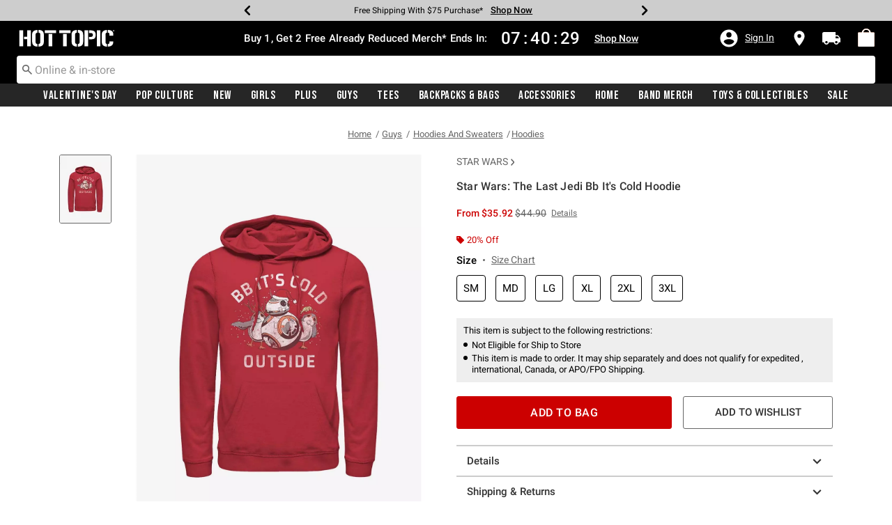

--- FILE ---
content_type: text/html;charset=UTF-8
request_url: https://www.hottopic.com/product/star-wars-the-last-jedi-bb-its-cold-hoodie/17114878.html
body_size: 88034
content:
    


    



    



    



    


    


<!DOCTYPE html>
<html lang="">
<head>
<!--[if gt IE 9]><!-->
<script>//common/scripts.isml</script>
<script defer type="text/javascript" src="/on/demandware.static/Sites-hottopic-Site/-/default/v1768738513883/js/main.js"></script>

    
        <script defer type="text/javascript" src="/on/demandware.static/Sites-hottopic-Site/-/default/v1768738513883/js/productDetail.js"
            
            >
        </script>
    

    
        <script defer type="text/javascript" src="//apps.bazaarvoice.com/deployments/hottopic/pdp/production/en_US/bv.js"
            
            >
        </script>
    

    
        <script defer type="text/javascript" src="https://www.paypal.com/sdk/js?client-id=AU_rrOMu69FvwZjSHdxS3ctW8znLt6g0cXi3MNf5tFOYLCdEXCXxZn2h9j0rgtAfhb5m1pqNEqcqdU3v&amp;components=messages" data-partner-attribution-id="null"
            
            >
        </script>
    

    
        <script defer type="text/javascript" src="/on/demandware.static/Sites-hottopic-Site/-/default/v1768738513883/js/creditMessage.js"
            
            >
        </script>
    

    
        <script defer type="text/javascript" src="/on/demandware.static/Sites-hottopic-Site/-/default/v1768738513883/js/utilBOPIS.js"
            
            >
        </script>
    

    
        <script defer type="text/javascript" src="/on/demandware.static/Sites-hottopic-Site/-/default/v1768738513883/js/storelocator.js"
            
            >
        </script>
    

<script type="text/javascript">
    window.gCaptchaCallBackcaptchaContactUsEnabled = function () {
        var key = document.querySelector('.captchaKey').value;
        var contactUsCaptcha = document.querySelector('#captchaContactUsEnabled');
        if (contactUsCaptcha) {
            var widgetContactUs = window.grecaptcha.render('captchaContactUsEnabled', {
                sitekey: key,
                theme: 'light'
            });
            window.widgetContactUs = widgetContactUs;
        }
    };
    window.gCaptchaCallBackcaptchaEmailSignupFooterEnabled = function () {
        var key = document.querySelector('.captchaKey').value;
        var footerCaptcha = document.querySelector('#captchaEmailSignupFooterEnabled');
        if (footerCaptcha) {
            var widgetFooter = window.grecaptcha.render('captchaEmailSignupFooterEnabled', {
                sitekey: key,
                theme: 'light'
            });
            window.widgetFooter = widgetFooter;
        }
    };
    window.gCaptchaCallBackcaptchaEmailSignupPopupEnabled = function () {
        var key = document.querySelector('.captchaKey').value;
        var popupCaptcha = document.querySelector('#captchaEmailSignupPopupEnabled');
        if (popupCaptcha) {
            var widgetPopup = window.grecaptcha.render('captchaEmailSignupPopupEnabled', {
                sitekey: key,
                theme: 'light'
            });
            window.widgetPopup = widgetPopup;
        }
    };
    window.gCaptchaCallBackcaptchaResetPwdFormEnabled = function () {
        var key = document.querySelector('.captchaKey').value;
        var resetPasswordFormCaptcha = document.querySelector('#captchaResetPwdFormEnabled');
        if (resetPasswordFormCaptcha) {
            var widgetResetPwdFormCaptcha = window.grecaptcha.render('captchaResetPwdFormEnabled', {
                sitekey: key,
                theme: 'light'
            });
            window.widgetResetPasswordFormCaptcha = widgetResetPwdFormCaptcha;
        }
    };
    window.gCaptchaCallBackcaptchaReqResetPwdEnabled = function () {
        var key = document.querySelector('.captchaKey').value;
        var resetPasswordCaptcha = document.querySelector('#captchaReqResetPwdEnabled');
        if (resetPasswordCaptcha) {
            var widgetResetCaptcha = window.grecaptcha.render('captchaReqResetPwdEnabled', {
                sitekey: key,
                theme: 'light'
            });
            window.widgetResetCaptcha = widgetResetCaptcha;
        }
    };
    window.gCaptchaCallBackcaptchaOrderStatusEnabled = function () {
        var key = document.querySelector('.captchaKey').value;
        var orderStatusCaptcha = document.querySelector('#captchaOrderStatusEnabled');
        if (orderStatusCaptcha) {
            var widgetOrderStatus = window.grecaptcha.render('captchaOrderStatusEnabled', {
                sitekey: key,
                theme: 'light'
            });
            window.widgetOrderStatus = widgetOrderStatus;
        }
    };
    window.gCaptchaCallBackgcaptchaGiftCardEnabled = function () {
        var key = document.querySelector('.captchaKey').value;
        var orderStatusCaptcha = document.querySelector('#captchaGiftCardEnabled');
        if (orderStatusCaptcha) {
            var widgetGiftCard = window.grecaptcha.render('captchaGiftCardEnabled', {
                sitekey: key,
                theme: 'light'
            });
            window.widgetGiftCard = widgetGiftCard;
        }
    };
    window.gCaptchaCallBackcaptchaLoginEnabled = function () {
    };
    window.gCaptchaCallBackcaptchaGCRedeemEnabled = function () {
    };
</script>








<!--<![endif]-->
<meta charset=UTF-8>

<meta http-equiv="x-ua-compatible" content="ie=edge">

<meta name="viewport" content="width=device-width, initial-scale=1">





    
        
        
            
        
            
        
            
        
            
        
            
        
            
        
            
        
            
        
            
        
            
        
        
            <title>Star Wars: The Last Jedi Bb It's Cold Hoodie - RED | Hot Topic</title>
        
    




    <!-- OneTrust Cookies Consent Notice start for hottopic.com -->

<script src="https://cdn.cookielaw.org/scripttemplates/otSDKStub.js"  type="text/javascript" charset="UTF-8" data-domain-script="a1b5e51a-76ee-47a1-8264-6aa9e5fd3a0b" ></script>
<script type="text/javascript">
function OptanonWrapper() { }
</script>
<!-- OneTrust Cookies Consent Notice end for hottopic.com -->
<script type="text/javascript">
    window.setTimeout(function() {
        if(document.getElementsByClassName("save-preference-btn-handler").length > 0) {
            console.log('OTPC Extension Loaded');
            var otSaveBtn = document.getElementsByClassName("save-preference-btn-handler")[0];
            var otRejectBtn = document.getElementsByClassName("ot-pc-refuse-all-handler")[0];
            if(otSaveBtn){
                otSaveBtn.addEventListener('click', function() {
                    setTimeout(function() {
                        window.location.reload();
                    }, 1000); //quick timeout so that the consent receipt can be sent and the cookie can be updated
                });
            }
            if(otRejectBtn){
                otRejectBtn.addEventListener('click', function() {
                    setTimeout(function() {
                        window.location.reload();
                    }, 1000); //quick timeout so that the consent receipt can be sent and the cookie can be updated
                });
            }
        }
    }, 6500);
</script>






    <script type="module" src="https://pub.loudcrowd.com/embed.js"></script>
<script>
function initLoudCrowd() {
  window.loudcrowd.init("aW50ZWdyYXRpb246OTM4");
};
if (window.loudcrowd) {
  initLoudCrowd();
} else {
  document.addEventListener("loudcrowd-global-loaded", initLoudCrowd);
}
</script>







    
        <meta property="og:image" content="https://cdn.media.amplience.net/s/hottopic/17114878_hi?h=630">
    

    

    


    
        <meta property="og:type" content="product">
    

    

    


    
        <meta name="twitter:card" content="summary_large_image">
    

    

    


    
        <meta name="twitter:title" content="Star Wars: The Last Jedi Bb It&#39;s Cold Hoodie | Hot Topic">
    

    

    


    
        <meta property="og:site_name" content="Hot Topic">
    

    

    


    
        <meta property="og:title" content="Star Wars: The Last Jedi Bb It&#39;s Cold Hoodie | Hot Topic">
    

    

    


    
        <meta name="twitter:image" content="https://cdn.media.amplience.net/s/hottopic/17114878_hi?h=512">
    

    

    


    
        <meta name="twitter:site" content="@Hot Topic">
    

    

    


    
        <meta name="robots" content="index, follow">
    

    

    


    
        <meta property="og:url" content="https://www.hottopic.com/product/star-wars-the-last-jedi-bb-its-cold-hoodie/17114878.html">
    

    

    




    
    
    <meta name="description" content="Show off your fandom with our Star Wars: The Last Jedi Bb It's Cold Hoodie, available online at Hot Topic today!"/>



    <meta name="keywords" content="Commerce Cloud Storefront Reference Architecture"/>


<link rel="icon" type="image/svg+xml" href="/on/demandware.static/Sites-hottopic-Site/-/default/v1768738513883/images/favicons/ht-favicon.svg" />

<link rel="alternate icon" href="https://www.hottopic.com/favicon.ico" />

<link rel="stylesheet" href="/on/demandware.static/Sites-hottopic-Site/-/default/v1768738513883/css/global.css" />

    <link rel="stylesheet" href="/on/demandware.static/Sites-hottopic-Site/-/default/v1768738513883/css/product/detail.css"  />



    <meta name="google-site-verification" content="Tpmoe9aZzkgXpglZJuwSOTTlxFimJPbjM0rbeW5a5xs" />










<link rel="canonical" href="https://www.hottopic.com/product/star-wars-the-last-jedi-bb-its-cold-hoodie/17114878.html"/>

<script type="text/javascript">//<!--
/* <![CDATA[ (head-active_data.js) */
var dw = (window.dw || {});
dw.ac = {
    _analytics: null,
    _events: [],
    _category: "",
    _searchData: "",
    _anact: "",
    _anact_nohit_tag: "",
    _analytics_enabled: "true",
    _timeZone: "US/Pacific",
    _capture: function(configs) {
        if (Object.prototype.toString.call(configs) === "[object Array]") {
            configs.forEach(captureObject);
            return;
        }
        dw.ac._events.push(configs);
    },
	capture: function() { 
		dw.ac._capture(arguments);
		// send to CQ as well:
		if (window.CQuotient) {
			window.CQuotient.trackEventsFromAC(arguments);
		}
	},
    EV_PRD_SEARCHHIT: "searchhit",
    EV_PRD_DETAIL: "detail",
    EV_PRD_RECOMMENDATION: "recommendation",
    EV_PRD_SETPRODUCT: "setproduct",
    applyContext: function(context) {
        if (typeof context === "object" && context.hasOwnProperty("category")) {
        	dw.ac._category = context.category;
        }
        if (typeof context === "object" && context.hasOwnProperty("searchData")) {
        	dw.ac._searchData = context.searchData;
        }
    },
    setDWAnalytics: function(analytics) {
        dw.ac._analytics = analytics;
    },
    eventsIsEmpty: function() {
        return 0 == dw.ac._events.length;
    }
};
/* ]]> */
// -->
</script>
<script type="text/javascript">//<!--
/* <![CDATA[ (head-cquotient.js) */
var CQuotient = window.CQuotient = {};
CQuotient.clientId = 'aavt-hottopic';
CQuotient.realm = 'AAVT';
CQuotient.siteId = 'hottopic';
CQuotient.instanceType = 'prd';
CQuotient.locale = 'default';
CQuotient.fbPixelId = '__UNKNOWN__';
CQuotient.activities = [];
CQuotient.cqcid='';
CQuotient.cquid='';
CQuotient.cqeid='';
CQuotient.cqlid='';
CQuotient.apiHost='api.cquotient.com';
/* Turn this on to test against Staging Einstein */
/* CQuotient.useTest= true; */
CQuotient.useTest = ('true' === 'false');
CQuotient.initFromCookies = function () {
	var ca = document.cookie.split(';');
	for(var i=0;i < ca.length;i++) {
	  var c = ca[i];
	  while (c.charAt(0)==' ') c = c.substring(1,c.length);
	  if (c.indexOf('cqcid=') == 0) {
		CQuotient.cqcid=c.substring('cqcid='.length,c.length);
	  } else if (c.indexOf('cquid=') == 0) {
		  var value = c.substring('cquid='.length,c.length);
		  if (value) {
		  	var split_value = value.split("|", 3);
		  	if (split_value.length > 0) {
			  CQuotient.cquid=split_value[0];
		  	}
		  	if (split_value.length > 1) {
			  CQuotient.cqeid=split_value[1];
		  	}
		  	if (split_value.length > 2) {
			  CQuotient.cqlid=split_value[2];
		  	}
		  }
	  }
	}
}
CQuotient.getCQCookieId = function () {
	if(window.CQuotient.cqcid == '')
		window.CQuotient.initFromCookies();
	return window.CQuotient.cqcid;
};
CQuotient.getCQUserId = function () {
	if(window.CQuotient.cquid == '')
		window.CQuotient.initFromCookies();
	return window.CQuotient.cquid;
};
CQuotient.getCQHashedEmail = function () {
	if(window.CQuotient.cqeid == '')
		window.CQuotient.initFromCookies();
	return window.CQuotient.cqeid;
};
CQuotient.getCQHashedLogin = function () {
	if(window.CQuotient.cqlid == '')
		window.CQuotient.initFromCookies();
	return window.CQuotient.cqlid;
};
CQuotient.trackEventsFromAC = function (/* Object or Array */ events) {
try {
	if (Object.prototype.toString.call(events) === "[object Array]") {
		events.forEach(_trackASingleCQEvent);
	} else {
		CQuotient._trackASingleCQEvent(events);
	}
} catch(err) {}
};
CQuotient._trackASingleCQEvent = function ( /* Object */ event) {
	if (event && event.id) {
		if (event.type === dw.ac.EV_PRD_DETAIL) {
			CQuotient.trackViewProduct( {id:'', alt_id: event.id, type: 'raw_sku'} );
		} // not handling the other dw.ac.* events currently
	}
};
CQuotient.trackViewProduct = function(/* Object */ cqParamData){
	var cq_params = {};
	cq_params.cookieId = CQuotient.getCQCookieId();
	cq_params.userId = CQuotient.getCQUserId();
	cq_params.emailId = CQuotient.getCQHashedEmail();
	cq_params.loginId = CQuotient.getCQHashedLogin();
	cq_params.product = cqParamData.product;
	cq_params.realm = cqParamData.realm;
	cq_params.siteId = cqParamData.siteId;
	cq_params.instanceType = cqParamData.instanceType;
	cq_params.locale = CQuotient.locale;
	
	if(CQuotient.sendActivity) {
		CQuotient.sendActivity(CQuotient.clientId, 'viewProduct', cq_params);
	} else {
		CQuotient.activities.push({activityType: 'viewProduct', parameters: cq_params});
	}
};
/* ]]> */
// -->
</script>
<!-- Demandware Apple Pay -->

<style type="text/css">ISAPPLEPAY{display:inline}.dw-apple-pay-button,.dw-apple-pay-button:hover,.dw-apple-pay-button:active{background-color:black;background-image:-webkit-named-image(apple-pay-logo-white);background-position:50% 50%;background-repeat:no-repeat;background-size:75% 60%;border-radius:5px;border:1px solid black;box-sizing:border-box;margin:5px auto;min-height:30px;min-width:100px;padding:0}
.dw-apple-pay-button:after{content:'Apple Pay';visibility:hidden}.dw-apple-pay-button.dw-apple-pay-logo-white{background-color:white;border-color:white;background-image:-webkit-named-image(apple-pay-logo-black);color:black}.dw-apple-pay-button.dw-apple-pay-logo-white.dw-apple-pay-border{border-color:black}</style>


    <script type="application/ld+json">
        [{"@context":"http://schema.org/","@type":"ProductGroup","@id":"https://www.hottopic.com/product/star-wars-the-last-jedi-bb-its-cold-hoodie/17114878.html","name":"Star Wars: The Last Jedi Bb It's Cold Hoodie","description":"Star Wars: The Last Jedi Bb It's Cold Hoodie","url":"https://www.hottopic.com/product/star-wars-the-last-jedi-bb-its-cold-hoodie/17114878.html","productGroupID":"17114878","image":"https://cdn.media.amplience.net/s/hottopic/17114878_hi","variesBy":["https://schema.org/color","https://schema.org/size"],"hasVariant":[{"@type":"Product","sku":"17114879","name":"Star Wars: The Last Jedi Bb It's Cold Hoodie","description":"Star Wars: The Last Jedi Bb It's Cold Hoodie","image":"https://cdn.media.amplience.net/s/hottopic/17114878_hi","color":"RED","size":"SM","offers":{"url":"https://www.hottopic.com/product/star-wars-the-last-jedi-bb-its-cold-hoodie/17114879.html","@type":"Offer","priceCurrency":"USD","price":44.9,"availability":"http://schema.org/OnlineOnly"}},{"@type":"Product","sku":"17114880","name":"Star Wars: The Last Jedi Bb It's Cold Hoodie","description":"Star Wars: The Last Jedi Bb It's Cold Hoodie","image":"https://cdn.media.amplience.net/s/hottopic/17114878_hi","color":"RED","size":"MD","offers":{"url":"https://www.hottopic.com/product/star-wars-the-last-jedi-bb-its-cold-hoodie/17114880.html","@type":"Offer","priceCurrency":"USD","price":44.9,"availability":"http://schema.org/OnlineOnly"}},{"@type":"Product","sku":"17114881","name":"Star Wars: The Last Jedi Bb It's Cold Hoodie","description":"Star Wars: The Last Jedi Bb It's Cold Hoodie","image":"https://cdn.media.amplience.net/s/hottopic/17114878_hi","color":"RED","size":"LG","offers":{"url":"https://www.hottopic.com/product/star-wars-the-last-jedi-bb-its-cold-hoodie/17114881.html","@type":"Offer","priceCurrency":"USD","price":44.9,"availability":"http://schema.org/OnlineOnly"}},{"@type":"Product","sku":"17114882","name":"Star Wars: The Last Jedi Bb It's Cold Hoodie","description":"Star Wars: The Last Jedi Bb It's Cold Hoodie","image":"https://cdn.media.amplience.net/s/hottopic/17114878_hi","color":"RED","size":"XL","offers":{"url":"https://www.hottopic.com/product/star-wars-the-last-jedi-bb-its-cold-hoodie/17114882.html","@type":"Offer","priceCurrency":"USD","price":44.9,"availability":"http://schema.org/OnlineOnly"}},{"@type":"Product","sku":"17114885","name":"Star Wars: The Last Jedi Bb It's Cold Hoodie","description":"Star Wars: The Last Jedi Bb It's Cold Hoodie","image":"https://cdn.media.amplience.net/s/hottopic/17114878_hi","color":"RED","size":"2XL","offers":{"url":"https://www.hottopic.com/product/star-wars-the-last-jedi-bb-its-cold-hoodie/17114885.html","@type":"Offer","priceCurrency":"USD","price":46.9,"availability":"http://schema.org/OnlineOnly"}},{"@type":"Product","sku":"17114886","name":"Star Wars: The Last Jedi Bb It's Cold Hoodie","description":"Star Wars: The Last Jedi Bb It's Cold Hoodie","image":"https://cdn.media.amplience.net/s/hottopic/17114878_hi","color":"RED","size":"3XL","offers":{"url":"https://www.hottopic.com/product/star-wars-the-last-jedi-bb-its-cold-hoodie/17114886.html","@type":"Offer","priceCurrency":"USD","price":46.9,"availability":"http://schema.org/OnlineOnly"}}]}, {"@context":"http://schema.org/","@type":"BreadcrumbList","itemListElement":[{"@type":"ListItem","position":1,"name":"Home","item":"https://www.hottopic.com"},{"@type":"ListItem","position":2,"name":"Guys","item":"https://www.hottopic.com/guys/"},{"@type":"ListItem","position":3,"name":"Hoodies And Sweaters","item":"https://www.hottopic.com/guys/hoodies-and-sweaters/"},{"@type":"ListItem","position":4,"name":"Hoodies","item":"https://www.hottopic.com/guys/hoodies-and-sweaters/hoodies/"}]}]
    </script>


</head>
<body>

<div class="page" data-action="Product-Show" data-querystring="pid=17114878" >
<div class="dark-body"></div>



<header class="header header-wrapper search-main-home-head">
    <input type="hidden" name="captchaKey" class="captchaKey" value="6LdasBsTAAAAAJ2ZY_Z60WzgpRRgZVKXnqoad77Y">
    <a href="#maincontent" class="skip" aria-label="Skip to main content">Skip to main content</a>
<a href="#footercontent" class="skip" aria-label="Skip to footer content">Skip to footer content</a>

    <nav class="headerMain-nav">
        <div class="header-top__wrapper js-header">

                <div class="header_topcontainer no-gutters justify-content-between">

                    
                    <div id="header-eyebrow" class="header-top__eyebrow d-flex col-12 justify-content-center align-items-center mt-0 px-0 ">
                        <div class="header-top__eyebrow-desktop">
                            
	 


	

<div class="html-slot-container toggleExpandContent">


<style>
	/* eyebrow banner background color setup here */
	.eyebrow-banner-background {
	   background: #CDCDCD;
	}

	/* eyebrow banner arrow(Carats) color setup here */
	.header-top__eyebrow-desktop .carousel-eyebrow .slick-arrow svg {
	   fill: #000000;
	}

	/* eyebrow banner text color setup here */
	.header-top__eyebrow-desktop .header-eyebrow-message .carousel-eyebrow-item p {
	   color: #000000;
        font-size:12px;
	}

	/* eyebrow banner link(shop now) color setup here */
	div.header-top__eyebrow-desktop .header-eyebrow-message .carousel-eyebrow-item a {
	   color: #000000;
       font-weight: bold;
       font-size: 13px;
	}
	
	.header-top__eyebrow-desktop .header-eyebrow-message p {
		display: block;
		white-space: nowrap;
		overflow: hidden;
		text-overflow: ellipsis;
		font-size: 12px;
		font-weight: 400;
		line-height: 16px;
		text-transform: capitalize;
        font-family: 'Roboto' , sans-serif;
        letter-spacing: normal;
	}

	.header-top__eyebrow-desktop .carousel-eyebrow-item {
		transition: transform 2.6s ease-in-out;
	}

	.header-eyebrow-message .carousel-eyebrow {
		width: 100%;
		margin: 0 auto;
		max-width: 600px;

		@media (max-width: 767px) {
			width: 100%;
			max-width: 100%;
		}
	}
	.header-top__eyebrow-desktop .header-eyebrow-message .carousel-eyebrow-item  a {
		color:#000000;
        font-size:12px;
        font-weight:normal;
        letter-spacing: 0.3px;
	}

	.header-eyebrow-message {
		background: #CDCDCD;
		color: #000000;
	}

	.header-eyebrow-message .carousel-eyebrow-item p {
		color: #000000;
	}

        .carousel-eyebrow-inner{
          display: flex;
          align-items: center;
        }
        .header-eyebrow-message .slick-arrow {
		font-size: 30px;
        line-height: 0;
		cursor: pointer;
				background: transparent;
				border:0;												  
                @media (max-width: 767px) {
                      padding-left: 10px;
                      padding-right: 10px;
                }
	} 

</style>

<div class="header-eyebrow-message eyebrow-theme-default" style="background-color:#CDCDCD">
	<div id="eyebrow-banner eyebrow" class="carousel-eyebrow slide" data-ride="carousel-eyebrow" data-interval="3000">
		<div class="carousel-eyebrow-inner " role="toolbar">
			<div class="carousel-eyebrow-item link-text text-center px-4 py-2">
				<p class="text-center mb-0">
					Shop 20% Off Sitewide*<span></span>
					<span>
					<a class="text--reg px-2" aria-label="New Arrivals" href="/new/?cm_sp=Homepage-_-Eyebrow-_-20Off" title="Shop Now"
					alt="Shop Now">
					Shop Now</a></span>
				</p>
            </div>
			<div class="carousel-eyebrow-item link-text text-center px-4 py-2">
				<p class="text-center mb-0">
					Shop $7 Tees*<span></span>
					<span>
					<a class="text--reg px-2" aria-label="Tees" href="/sale/shop-all-clearance/tees/?cm_sp=Homepage-_-Eyebrow-_-7Tees" title="Shop Now"
					alt="Shop Now">
					Shop Now</a></span>
				</p>
            </div>
			<div class="carousel-eyebrow-item link-text text-center px-4 py-2">
				<p class="text-center mb-0">
				Free Shipping With $75 Purchase*<span></span>
				<span>
				<a class="text--reg px-2" aria-label="Free Shipping With $75 Purchase*" href="/new/?cm_sp=Homepage-_-Eyebrow-_-Shipping" title="Shop Now"
				alt="Shop Now">
				Shop Now</a></span>
				</p>
			</div>
			<div class="carousel-eyebrow-item link-text text-center px-4 py-2">
				<p class="text-center mb-0">
				Free Pickup In-Store*<span></span>
				<span>
				<a class="text--reg px-2" aria-label="BOPIS" href="/new/?cm_sp=Homepage-_-Eyebrow-_-BOPIS" title="Shop Now"
				alt="Shop Now">
				Shop Now</a></span>
				</p>
			</div>
		</div>
	</div>
</div>


</div> 
	
                        </div>
                        <div class="header-top__eyebrow-mobile">
                            
	 


	

<div class="html-slot-container toggleExpandContent">


<style>
	/* eyebrow banner background color setup here */
	@media (max-width: 992px) {
		.eyebrow-banner-background {
			background: #CDCDCD;
		}
		/* eyebrow banner arrow(Carats) color setup here */
		.header-top__eyebrow-mobile .eyebrow-banner-background .slick-arrow svg {
			fill: #000000 !important;
		}
		/* eyebrow banner text color setup here */
		.header-top__eyebrow-mobile .eyebrow-banner-background .carousel-eyebrow-item p {
			color: #000000;
		}
		/* eyebrow banner link(shop now) color setup here */
		.header-top__eyebrow-mobile .eyebrow-banner-background.header-eyebrow-message a {
			color: #000000;
		}
		.header-top__eyebrow-mobile .header-eyebrow-message p {
			display: block;
			white-space: nowrap;
			overflow: hidden;
			text-overflow: ellipsis;
			font-size: 11px;
			font-weight: 400;
			line-height: 16px;
			font-family: 'Roboto' , sans-serif;
		}
		.header-top__eyebrow-mobile .carousel-eyebrow-item {
			transition: transform 2.6s ease-in-out;
		}
		.header-eyebrow-message .carousel-eyebrow {
			width: 100%;
			margin: 0 auto;
			max-width: 600px;
		}
		.header-top__eyebrow-mobile .header-eyebrow-message .carousel-eyebrow-item a {
			color:#000000;
			font-family: 'Roboto', sans-serif;
			font-size: 12px;
			font-weight: bold;
		}
		.header-eyebrow-message {
			background: #CDCDCD;
			color: #000000;
		}
		.header-eyebrow-message .carousel-eyebrow-item p {
			color: #000000;
		}
		.carousel-eyebrow-inner{
			display: flex;
			align-items: center;
		}
		.header-eyebrow-message .slick-arrow {
			font-size: 30px;
			line-height: 0;
			cursor: pointer;
			background: transparent;
			border: 0;						  
		}
	}
		@media (max-width: 767px) {
			.header-eyebrow-message .slick-arrow {
			font-size: 30px;
			line-height: 0;
			cursor: pointer;
			padding-left: 10px;
			padding-right: 10px;
			}
	
			.header-eyebrow-message .carousel-eyebrow {
				width: 100%;
				max-width: 100%;
		  }
	  }
	  </style>
	  
	  <div class="header-eyebrow-message eyebrow-theme-default eyebrow-banner-background d-lg-none">
	  <div id="eyebrow-banner eyebrow" class="carousel-eyebrow slide" data-ride="carousel-eyebrow" data-interval="3000">
	  <div class="carousel-eyebrow-inner " role="toolbar">
		<div class="carousel-eyebrow-item link-text text-center px-4 py-2">
		<p class="text-center mb-0">
			Shop 20% Off Sitewide*<span></span>
	  <span>
	  <a class="text--reg px-2" aria-label="New Arrivals" href="/new/?cm_sp=Homepage-_-Eyebrow-_-20Off" title="Shop Now"
	  alt="Shop Now">
	  Shop Now</a></span>
	</p>
  </div>
		<div class="carousel-eyebrow-item link-text text-center px-4 py-2">
		<p class="text-center mb-0">
			Shop $7 Tees*<span></span>
	  <span>
	  <a class="text--reg px-2" aria-label="Tees" href="/sale/shop-all-clearance/tees/?cm_sp=Homepage-_-Eyebrow-_-7Tees" title="Shop Now"
	  alt="Shop Now">
	  Shop Now</a></span>
	</p>
  </div>
  <div class="carousel-eyebrow-item link-text text-center px-4 py-2">
			<p class="text-center mb-0">
			  Free Shipping Over $75*<span></span>
		  <span>
		  <a class="text--reg px-2" aria-label="Free Shipping Over $75" href="/new/?cm_sp=Homepage-_-Eyebrow-_-Shipping" title="Shop Now"
		  alt="Shop Now">
		  Shop Now</a></span>
		</p>
		</div>
  <div class="carousel-eyebrow-item link-text text-center px-4 py-2">
			<p class="text-center mb-0">
			  Free Pickup In-Store*<span></span>
		  <span>
		  <a class="text--reg px-2" aria-label="BOPIS" href="/new/?cm_sp=Homepage-_-Eyebrow-_-BOPIS" title="Shop Now"
		  alt="Shop Now">
		  Shop Now</a></span>
		</p>
		</div>
	  </div>
	  </div>
	  </div>


</div> 
	
                        </div>
                    </div>

                    <div class="navbar-menu-logo-cart d-flex justify-content-center w-100 px-2 px-md-3 px-lg-0  py-md-1 py-lg-0">
                        <div class="navbar-toggler mobile-nav d-lg-none  py-md-2 mt-md-0 col-1 mobile-middle--flex-1 mr-auto" role="button" tabindex="0" type="button" aria-label="Toggle navigation">
                        
                            
                                <div class="mobile-nav__icon-wrapper d-flex justify-content-start pl-2">
                                <input id="navi-toggle" type="checkbox" class="js-mobile-nav-toggle mobile-nav__checkbox push-menu__checkbox">
                                <label for="navi-toggle" class="mobile-nav__button m-0 p-0">
                                    <span></span>
                                    <span></span>
                                    <span></span>
                                    <span></span>
                                </label>
                            </div>
                                                        
                            
                        </div>
                        <div class="header-container-max js_header-container-max">
                            <div class="primary-logo d-flex  align-items-center col-lg-4 justify-content-lg-start pl-lg-4 pl-1 py-md-0 py-2 mb-lg-0 mb-1">
                                <a class="logo-home py-lg-2 pt-1" href="/hpredirect" >
<span class="sr-only">Redirect to Hot Topic Home Page</span>
    <picture class="logo-picture">
            <img class="hidden-md-down" src="/on/demandware.static/Sites-hottopic-Site/-/default/v1768738513883/images/hottopic_logo_white.svg" alt="Hot Topic Logo"/>
            <source media="(min-width: 768px)" srcset="/on/demandware.static/Sites-hottopic-Site/-/default/v1768738513883/images/hottopic_logo_white.svg" alt="Hot Topic Logo"/>
            <img class="d-lg-none" src="/on/demandware.static/Sites-hottopic-Site/-/default/v1768738513883/images/hottopic_logo_white.svg" alt="Hot Topic Logo"/>
    </picture>
</a>
<a class="logo-home-minified py-lg-2 pt-1" href="/hpredirect" style="display: none;">
    <picture class="logo-picture-minified">            
            <img class="d-lg-none d-md-none" src="/on/demandware.static/Sites-hottopic-Site/-/default/v1768738513883/images/HT-logo-minified.svg" alt="Hot Topic Logo"/>
            <img class="d-none d-md-block d-lg-none logo-tablet" src="/on/demandware.static/Sites-hottopic-Site/-/default/v1768738513883/images/hottopic_logo_white.svg" alt="Hot Topic Logo" style="width: 144px; height: 24px;"/>
    </picture>
</a>
                            </div>

                            <div class="d-none d-lg-block w-100 col-xl-6 col-lg-6">
                                



<div class="header-bottom header-bottom-desktop w-100 p-0 mx-0 position-relative" role="banner">
    <div class="header-bottom__banner d-flex justify-content-center position-relative">
        <div class="w-100 content desktop d-lg-block d-none">
            
	 


	

<div class="html-slot-container toggleExpandContent">


<div class="html-slot-container">
	<!-- Countdown Timer Non Black Background Non White Text -->
	<!--CountDown Timer Black Background / White Text-->
	<style type="text/css">
	  #clockdiv {
		background-color: #000 ;
		border: none;
	  }
  
  @media (min-width: 992px) {
	.header-wrapper div#clockdiv {
		height: auto;
	}
  }
	  #clockdiv p,
	  #clockdiv p,
	  #clockdiv  {
		  color: #fff;
		font-family:roboto, serif;
	  }
   
	  #clockdiv .promo-msg {
		font-size: 15px;
		font-weight: bold;
		font-family:roboto;
	  }
  
	  #clockdiv .details a {
		font-size: 14px;
		font-weight: bold;
		text-decoration: underline;
		font-family:roboto;
	  }
  
	  #clockdiv .promo-msg a:hover {
		text-decoration: none!important;
	  }
  
	  #clockdiv .time .hours,
	  #clockdiv .time .minutes,
	  #clockdiv .time .seconds,
	  #clockdiv .colon p {
		font-size: 24px;
		color: #fff;
	   font-weight:bold;
	  }
  
	  #clockdiv .time .timeLabel {
		font-size: 12px;
		color: #fff;
	  }
  
	  @media only screen and (max-width: 991px) {
		#clockdiv {
		background-color: #000;
	  }
  
		#clockdiv .promo-msg {
		  font-size: 14px;
		  font-weight: bold;
		  text-decoration: none;
		}
  
		#clockdiv .promo-msg a {
		  font-size: 13px;
		  font-weight: normal;
		  text-decoration: underline;
		}
   
		#clockdiv .promo-msg a:hover {
		  text-decoration: none!important;
		}
	  }
	</style>
	<!--DESKTOP-->
	<div class="container-fluid px-0 d-flex justify-content-center" id="clockdiv">
	  <div class="row justify-content-center align-items-center py-md-2 py-lg-0 py-1">
	  <div id="htPromoMessage" style="display: flex; align-items: center; justify-content: center;"> <!--Added div with ID="htPromoMessage"-->
		<div class="col-lg-auto col-xl-auto mb-lg-0 py-lg-2 pt-1">
		  <p class="mb-0 text-center promo-msg" style="font-weight: bold;">
           <span aria-hidden="true"></span><span class="visually-hidden"></span> Buy 1, Get 2 Free Already Reduced Merch* Ends In:
		  </p>
		</div>
  
		<div class="col-auto row clocktime" id="timerdiv" tabindex="1"> <!--Added tabindex="1"-->
		  <div class="col-auto time px-1">
			<p class="hours mb-0 text-center font-weight-bold" style="line-height:30px;">20</p>  
		  </div>
  
		  <div class="col-auto colon px-0 mx-0">
			<p class="mb-0 semicolon" style="line-height:30px;">:</p>
		  </div>
  
		  <div class="col-auto time px-1">
			<p class="minutes mb-0 text-center font-weight-bold" style="line-height:30px;">06</p>  
		  </div>
  
		  <div class="col-auto colon px-0 mx-0">
			<p class="mb-0 semicolon" style="line-height:30px;">:</p>
		  </div>
  
		  <div class="col-auto time px-1">
			<p class="seconds mb-0 text-center font-weight-bold" style="line-height:30px;">23</p>		   
		  </div>
		</div>
		</div> <!--closed div-->
	<div class="details d-lg-block px-lg-2">
		<!--Added aria-labelledby="htPromoMessage" to a tag-->
        <a class="px-2" aria-labelledby="htPromoMessage" href="/sale/?cm_sp=Homepage-_-GlobalBanner-_-B1G2FreeSemiAnnual" style="color: #fff; " title="Shop Now">Shop Now</a> 
  </div>
	  </div>
	</div>
	<!--End CountDown--><!--START DESKTOP COUNTDOWN SCRIPT--><!--START DESKTOP COUNTDOWN SCRIPT-->
	<script>
	  var runTimer;
	  var deadline = "January 18 2026 23:59:59 UTC-0800";
  
	  var countdownTimer = function (callback) {
		var t = Date.parse(deadline) - Date.parse(new Date());
		var seconds = Math.floor((t / 1000) % 60);
		var minutes = Math.floor((t / 1000 / 60) % 60);
		var hours = Math.floor(t / (1000 * 60 * 60));
  
		var clock = document.getElementById("clockdiv");
		var hoursSpan = clock.querySelector(".hours");
		var minutesSpan = clock.querySelector(".minutes");
		var secondsSpan = clock.querySelector(".seconds");
  
		hoursSpan.innerHTML = ("0" + hours).slice(-2);
		minutesSpan.innerHTML = ("0" + minutes).slice(-2);
		secondsSpan.innerHTML = ("0" + seconds).slice(-2);
  
		if (t <= 0) {
		  document.getElementById("timerdiv").style.display = "none";
		} else {
		  runTimer = requestAnimationFrame(countdownTimer);
		}
	  };
  
	  // request animation frame on render
	  runTimer = requestAnimationFrame(countdownTimer);
	</script>
  </div>


</div> 
	
        </div>
        
    </div>
</div>
                            </div>
                            <a href="#" class="d-flex d-lg-none ma-login ma-login__mobile" id="myaccount" aria-haspopup="true" data-toggle="modal" data-target="#accountModal" role="button" aria-label="My Account" title="My Account">
                                <div class="user-badge__mobile user-badge"></div>
                            </a>
                            <div class="header-top__desktop-right d-flex justify-self-end align-self-center col-lg-xl-custom-3-1 justify-content-lg-end pr-lg-3 justify-content-end" >
                                
                                
                                <div class="d-flex align-items-center justify-content-end">
                                    
                                        <div class="account-login pr-lg-4 mr-0">
                                            
 <input type="hidden" class = "refresh-csrf-token" name="csrf_token" value="7mB71RSEEiCfVT4ib4j4ccqhLVHc8fWkyTpK3K87M1YDo1rmbpWm7b9Z6iQj7Vd5iCzgNaiKgmFsUv0bbOi-7wH_WJbnILksEJkODMQe3GntBKNxv9i-YA3ITknrZFant50vKpkD-UJ_NLAd1MLG6itSsD6TtOteDf2VM6eI60CC0XPQjSQ="/>


    <div class="user d-flex">
        <a href="https://www.hottopic.com/login" class="user-account ma-login ma-login__link" tabindex="0" data-toggle="" data-target="" role="button" aria-label="Login to your account" >
            <svg class="icon-account" data-name="Layer 1" xmlns="http://www.w3.org/2000/svg" viewBox="0 0 24 24">
    <defs><style>.outer{fill:none;}</style></defs>
    <title>Sign In/My Account</title>
    <path class="inner" d="M12,2A10,10,0,1,0,22,12,10,10,0,0,0,12,2Zm0,3A3,3,0,1,1,9,8,3,3,0,0,1,12,5Zm0,14.2A7.2,7.2,0,0,1,6,16c0-2,4-3.08,6-3.08S18,14,18,16A7.2,7.2,0,0,1,12,19.2Z"/><path class="outer" d="M0,0H24V24H0Z"/>
</svg>
            <div class="user-badge__desktop user-badge"></div>
            <span class="user-message sign-in-text hidden-md-down font-weight-normal">Sign In</span>
        </a>
    </div>

<div class="header-login-popup header-popup d-none">
    <div class="wishlist-login-popup">
    <p class="login-wishlist-text header-text pt-lg-1">
        Sign in to save products to your wishlist.
    </p>
    <div class="wishlist-login-button header-button px-lg-3">
        <a href="https://www.hottopic.com/login" class="btn btn-secondary btn-block" role="button">     
            Sign In
        </a>
    </div>
    <div class="wishlist-create-account pt-2">
        <a href="/login?action=register" class="text-decoration-underline" role="button">
            Create an account
        </a>
    </div>
</div>
</div>
<div class="header-wishlist-popup header-popup d-none">
    <div class="wishlist-popup">
    <p class="wishlist-text header-text pt-lg-2">
        Added to wishlist!
    </p>
    <div class="wishlist-view-button header-button px-lg-2">
        <a href="/wishlist" class="btn btn-secondary btn-block" role="button">     
            View Wishlist
        </a>
    </div>
</div>
</div>
<script type="text/javascript">



window.PresaleToolResource = {"tooltipContent":"<p>Credit card charged once merchandise ships. Standard shipping rates apply. Will receive notice and opportunity to cancel if shipping delayed. Limitations apply if shipping delayed.</p>\r\n<br>\r\n<p>This is an estimated shipping date and subject to change due to possible manufacturer delays.</p>\r\n<br>\r\n<p>Presale/Backordered items do not qualify for Free Standard Shipping.</p>","tooltipContentStatus":true,"tooltipUrl":"https://www.hottopic.com/presale-tooltip-details.html"};
(function(app){
window.Constants = {"AVAIL_STATUS_IN_STOCK":"IN_STOCK","AVAIL_STATUS_PREORDER":"PREORDER","AVAIL_STATUS_BACKORDER":"BACKORDER","AVAIL_STATUS_NOT_AVAILABLE":"NOT_AVAILABLE"};
window.Resources = {"I_AGREE":"I Agree","CLOSE":"Close","SHIP_QualifiesFor":"This shipment qualifies for","CC_LOAD_ERROR":"Couldn't load credit card!","REG_ADDR_ERROR":"Couldn't Load Address","VERIFY_TITLE":"Verify Your Address","BONUS_PRODUCT":"Bonus Product","BONUS_PRODUCTS":"Bonus Product(s)","SELECT_BONUS_PRODUCTS":"Select {0} Bonus Product(s)","SELECT_BONUS_PRODUCT":"Select","BONUS_PRODUCT_MAX":"The maximum number of bonus products have been selected.  Please remove one in order to add additional bonus products.","BONUS_PRODUCT_TOOMANY":"You have selected too many bonus products. Please change the quantity.","SIMPLE_SEARCH":"Enter Keyword or Item #","SUBSCRIBE_EMAIL_DEFAULT":"Email Address","CURRENCY_SYMBOL":"$","MISSINGVAL":"Please Enter {0}","SERVER_ERROR":"Server connection failed!","MISSING_LIB":"jQuery is undefined.","BAD_RESPONSE":"Bad response, Parser error","REQUIRED_FIELD":"This field is required.","INVALID_PHONE":"Please provide a valid phone number.","INVALID_EMAIL":"Please provide a valid email address.","REMOVE":"Remove","QTY":"Qty","EMPTY_IMG_ALT":"Remove","COMPARE_BUTTON_LABEL":"Compare Items","COMPARE_CONFIRMATION":"This will remove the first product added to compare.  Is that OK?","COMPARE_REMOVE_FAIL":"Unable to remove item from list","COMPARE_ADD_FAIL":"Unable to add item to list","ADD_TO_CART_FAIL":"Unable to add item '{0}' to cart ","REGISTRY_SEARCH_ADVANCED_CLOSE":"Close Advanced Search","GIFT_CERT_INVALID":"The entered gift card information is not valid.","GIFT_CERT_BALANCE":"Your current gift certificate balance is ","GIFT_CERT_AMOUNT_INVALID":"Gift Certificate can only be purchased with a minimum of 5 and maximum of 5000","GIFT_CERT_CODE_MISSING":"The entered gift card information is not valid.","GIFT_CERT_MISSING":"The entered gift card information is not valid.","GIFT_CERT_PIN_MISSING":"Please enter the PIN on the gift certificate.","INVALID_OWNER":"This appears to be a credit card number.  Please enter the name of the credit card owner.","INVALID_CARD_OWNER":"Please provide a Name On Card","INVALID_CARD_NUMBER":"Please provide a Card Number","INVALID_CVN_NUMBER":"Please provide a Security Code","INVALID_EXP_DATE":"Please provide an Expiration Date","INVALID_CHARACTERS":"These special characters are not allowed (!#$%^&*()_+).","INVALID_CHARACTERS_OR_NUMBERS":"Numbers and these special characters are not allowed (!#$%^&*()_+).","COUPON_CODE_MISSING":"Please Enter a Promo Code","COOKIES_DISABLED":"Your browser currently is not set to accept Cookies. Please turn it on or check if you have another program set to block cookies.","BML_AGREE_TO_TERMS":"You must agree to the terms and conditions","CHAR_LIMIT_MSG":"You have {0} characters left out of {1}","CONFIRM_DELETE":"Do you want to remove this {0}?","TITLE_GIFTREGISTRY":"gift registry","TITLE_ADDRESS":"address","TITLE_CREDITCARD":"credit card","SERVER_CONNECTION_ERROR":"Server connection failed!","IN_STOCK_DATE":"EXPECTED TO SHIP BY {0}","ITEM_STATUS_NOTAVAILABLE":"Out of stock","INIFINITESCROLL":"Show All","STORE_NEAR_YOU":"What's available at a store near you","SELECT_STORE":"Select Store","SELECTED_STORE":"Selected Store","PREFERRED_STORE":"Preferred Store","SET_PREFERRED_STORE":"Set Preferred Store","ENTER_ZIP":"Enter Zip Code","INVALID_ZIP":"Please enter a valid Zip Code","SEARCH":"Search","CHANGE_LOCATION":"Change Location","CONTINUE_WITH_STORE":"Continue with preferred store","CONTINUE":"Continue","SEE_MORE":"See More Stores","SEE_LESS":"See Less Stores","SIGNUP_PLACEHOLDER":"Enter Your Email","SIGNUP_INVALID_ADDRESS":"Please enter a valid email address.","SIGNUP_THANKS":"email.subscribe.thanks","US_INVALID_ZIPCODE":"Zip code must be in 99999 or 99999-9999 format.","CA_INVALID_ZIPCODE":"Postal code must be in A9A 9A9 format.","INT_INVALID_ZIPCODE":"Zip code must contain only alphanumeric symbols and be 3-10 chars long. ","STORELOCATOR_MILES":"away","PLEACE_CHOOSE_STORE":"Please Choose a Store","INVALID_BIRTH_DATE":"The birthday entered cannot be a future date","MISMATCH_PASSWORD":"Does not match password","MISMATCH_EMAIL":"Please enter the same value again.","INVALID_FIRSTNAME_VALUE":"Please provide a valid First Name","INVALID_LASTNAME_VALUE":"Please provide a valid Last Name","INVALID_COUNTRY_VALUE":"Please select a valid Country","INVALID_ADDRESS_VALUE":"Please provide a valid Street Address","INVALID_CITY_VALUE":"Please provide a valid City","INVALID_STATE_VALUE":"Please select a valid State","INVALID_ZIP_VALUE":"Please provide a valid Zip Code","INVALID_PHONENUMBER_VALUE":"forms.address.phonenumber.invalid","INVALID_FIELD_VALUE":"Please enter a valid value","DELIVERY_STS":"Ready for pick up in 5-10 business days","DELIVERY_UNAVAILABLE":"Unavailable","CHANGE_STORE":"View other stores","LIMITED_QUANTITY":"item(s) at selected store. Please adjust the quantity","STORE_UN_AVAILABLE_MSG":"One or more products in your bag is no longer available in the selected store for pickup and has been updated to ship it. You may review and choose a different store if any available to keep it store pickup.","ROUNDUP_APPLIED_AMT_MSG":"billing.yourdonationamt","CURBSIDE_NOTIFY_ERROR_MSG":"There was an error notifying the store. Please make sure you are connected to the internet and try again.","CURBSIDE_NOT_ALLOWED_ERROR_MSG":"Sorry, Curbside Pickup is not allowed at this time for this location. You can pick up your order at this location during these hours:  ","ESTIMATE_DELIVERY":"Estimated delivery for in-stock items:","SELECT_REGION":"Select...","INVALID_CREDITCARD_EXP_VALUE":"Please provide an Expiration Date","UNAVAILABLE_ONLINE":"Unavailable Online","SERVICE_ERR":"An error occurred while processing your request","ADDRESS_TWO":"Address Line 2","ADDRESS_LINE_TWO":"Address Line 2 (apt, unit, etc.)","ADDRESS_TWO_EXTRA":"apt, unit, etc.","PHONE_PLACEHOLDER":"(___) ___ - ____","ZIP_CODE_ERROR":"Please provide a ZIP Code","SECURITY_CODE_ERROR":"Please provide a Security Code","POSTAL_CODE_ERROR":"Please provide a Postal Code","ZIP_CODE_TEXT":"Zip Code","POSTAL_CODE_TEXT":"Postal Code","ADDBAG_CHECKOUT":"CHECKOUT","ADDBAG_LINK":"Shopping Bag","REVIEW_ORDER_TITLE":"Review Order","CHOOSE_STORE":"Try choosing another store.","MILES":"miles","SHIP_TO_ME":"Ship to Me","STORES_NOT_FOUND":"Please enter a different city and state or zip code and try again.","SUCCESS_STATUS_MESSAGE":"Item is added into the Shopping Bag successfully","HOT_CASH_LUNCH_MONEY":"Hot Cash","IN_STOCK":"In Stock","QTY_IN_STOCK":"{0} Item(s) In Stock","PREORDER":"PRESALE","QTY_PREORDER":"{0} item(s) are available for pre-order.","REMAIN_PREORDER":"{0} item(s) will be coming soon and ready to ship. The remaining items are currently not available. Please adjust the quantity before checkout.","BACKORDER":"Backorder","QTY_BACKORDER":"Backorder {0} item(s)","REMAIN_BACKORDER":"{0} item(s) will be coming soon and ready to ship. The remaining items are currently not available. Please adjust the quantity before checkout.","NOT_AVAILABLE":"Out of stock","REMAIN_NOT_AVAILABLE":"{0} items are in stock and ready to ship. The remaining items are currently not available. Please adjust the quantity before checkout."};
window.Urls = {"appResources":"https://www.hottopic.com/on/demandware.store/Sites-hottopic-Site/default/Resources-Load","pageInclude":"https://www.hottopic.com/on/demandware.store/Sites-hottopic-Site/default/Page-Include","continueUrl":"https://www.hottopic.com/on/demandware.store/Sites-hottopic-Site/default/Account-Header","staticPath":"https://www.hottopic.com/on/demandware.static/Sites-hottopic-Site/-/default/v1768738513883/","addGiftCert":"https://www.hottopic.com/giftcertpurchase","minicartGC":"https://www.hottopic.com/on/demandware.store/Sites-hottopic-Site/default/GiftCert-ShowMiniCart","addProduct":"https://www.hottopic.com/on/demandware.store/Sites-hottopic-Site/default/Cart-AddProduct","minicart":"https://www.hottopic.com/on/demandware.store/Sites-hottopic-Site/default/Cart-MiniAddProduct","cartShow":"https://www.hottopic.com/cart","giftRegAdd":"https://www.hottopic.com/on/demandware.store/Sites-hottopic-Site/default/Address-GetAddressDetails?addressID=","paymentsList":"https://www.hottopic.com/wallet","addressesList":"https://www.hottopic.com/addressbook","wishlistAddress":"https://www.hottopic.com/on/demandware.store/Sites-hottopic-Site/default/Wishlist-SetShippingAddress","deleteAddress":"https://www.hottopic.com/on/demandware.store/Sites-hottopic-Site/default/Address-Delete","getProductUrl":"https://www.hottopic.com/on/demandware.store/Sites-hottopic-Site/default/Product-Show","getBonusProducts":"https://www.hottopic.com/on/demandware.store/Sites-hottopic-Site/default/Product-GetBonusProducts","addBonusProduct":"https://www.hottopic.com/on/demandware.store/Sites-hottopic-Site/default/Cart-AddBonusProduct","getSetItem":"https://www.hottopic.com/on/demandware.store/Sites-hottopic-Site/default/Product-GetSetItem","productDetail":"https://www.hottopic.com/on/demandware.store/Sites-hottopic-Site/default/Product-Detail","getAvailability":"https://www.hottopic.com/on/demandware.store/Sites-hottopic-Site/default/Product-GetAvailability","getVariationsUrl":"https://www.hottopic.com/variation-product","getVariationsUrlControllers":"https://www.hottopic.com/on/demandware.store/Sites-hottopic-Site/default/ProductMain-Variation","removeImg":"https://www.hottopic.com/on/demandware.static/Sites-hottopic-Site/-/default/v1768738513883/images/interface/icon_remove.gif","searchsuggest":"https://www.hottopic.com/on/demandware.store/Sites-hottopic-Site/default/Search-GetSuggestions","productNav":"https://www.hottopic.com/on/demandware.store/Sites-hottopic-Site/default/Product-Productnav","summaryRefreshURL":"https://www.hottopic.com/on/demandware.store/Sites-hottopic-Site/default/COBilling-UpdateSummary","billingSelectCC":"https://www.hottopic.com/on/demandware.store/Sites-hottopic-Site/default/COBilling-SelectCreditCard","accountSelectCC":"https://www.hottopic.com/on/demandware.store/Sites-hottopic-Site/default/PaymentInstruments-GetCardDetails","updateAddressDetails":"https://www.hottopic.com/on/demandware.store/Sites-hottopic-Site/default/COShipping-UpdateAddressDetails","updateAddressDetailsBilling":"https://www.hottopic.com/on/demandware.store/Sites-hottopic-Site/default/COBilling-UpdateAddressDetails","shippingStart":"https://www.hottopic.com/on/demandware.store/Sites-hottopic-Site/default/COShipping-Start","shippingMethodsList":"https://www.hottopic.com/on/demandware.store/Sites-hottopic-Site/default/COShipping-UpdateShippingMethodList","selectShippingMethodsList":"https://www.hottopic.com/on/demandware.store/Sites-hottopic-Site/default/COShipping-SelectShippingMethod","resetPaymentForms":"https://www.hottopic.com/on/demandware.store/Sites-hottopic-Site/default/COBilling-ResetPaymentForms","compareShow":"https://www.hottopic.com/compare","compareAdd":"https://www.hottopic.com/on/demandware.store/Sites-hottopic-Site/default/Compare-AddProduct","compareRemove":"https://www.hottopic.com/on/demandware.store/Sites-hottopic-Site/default/Compare-RemoveProduct","compareEmptyImage":"https://www.hottopic.com/on/demandware.static/Sites-hottopic-Site/-/default/v1768738513883/images/comparewidgetempty.png","giftCardCheckBalance":"https://www.hottopic.com/on/demandware.store/Sites-hottopic-Site/default/COBilling-GetGiftCertificateBalance","addCoupon":"https://www.hottopic.com/on/demandware.store/Sites-hottopic-Site/default/Cart-AddCouponJson","removeCoupon":"/on/demandware.store/Sites-hottopic-Site/default/Cart-RemoveCouponLineItem","updatePromosApplied":"https://www.hottopic.com/on/demandware.store/Sites-hottopic-Site/default/COBilling-UpdatePromosApplied","powerReviewsFullJs":"https://www.hottopic.com/on/demandware.static/-/Sites-hottopic_storefront_en/default/v1768738513883/pwr/engine/js/full.js","powerReviewsZip":"https://www.hottopic.com/on/demandware.static/-/Sites-hottopic_storefront_en/default/v1768738513883","storeLocatorPage":"https://www.hottopic.com/on/demandware.store/Sites-hottopic-Site/default/StoreInventory-Find","storesInventory":"https://www.hottopic.com/on/demandware.store/Sites-hottopic-Site/default/StoreInventory-Inventory","storesLookup":"https://www.hottopic.com/on/demandware.store/Sites-hottopic-Site/default/StoreInventory-Lookup","setPreferredStore":"https://www.hottopic.com/on/demandware.store/Sites-hottopic-Site/default/StoreInventory-SetPreferredStore","getPreferredStore":"https://www.hottopic.com/on/demandware.store/Sites-hottopic-Site/default/StoreInventory-GetPreferredStore","setZipCode":"https://www.hottopic.com/on/demandware.store/Sites-hottopic-Site/default/StoreInventory-SetZipCode","getZipCode":"https://www.hottopic.com/on/demandware.store/Sites-hottopic-Site/default/StoreInventory-GetZipCode","billing":"https://www.hottopic.com/on/demandware.store/Sites-hottopic-Site/default/COBilling-Start","currencyConverter":"https://www.hottopic.com/on/demandware.store/Sites-hottopic-Site/default/Currency-SetSessionCurrency","addEditAddress":"https://www.hottopic.com/on/demandware.store/Sites-hottopic-Site/default/COShippingMultiple-AddEditAddressJSON","cookieHint":"https://www.hottopic.com/on/demandware.store/Sites-hottopic-Site/default/Page-Include?cid=cookie_hint","categoryUrl":"https://www.hottopic.com/search","eDialogRegister":"https://www.hottopic.com/on/demandware.store/Sites-hottopic-Site/default/Home-RegisterEmail","isAccountExists":"https://www.hottopic.com/on/demandware.store/Sites-hottopic-Site/default/Account-CheckAccount","isOnlineAccountExists":"https://www.hottopic.com/on/demandware.store/Sites-hottopic-Site/default/Account-CheckOnlineAccount","checkPhoneNumber":"https://www.hottopic.com/on/demandware.store/Sites-hottopic-Site/default/Account-CheckPhoneNumber","updateAddressOptions":"https://www.hottopic.com/on/demandware.store/Sites-hottopic-Site/default/COShipping-UpdateAddressOptions","updatePaymentMethodSection":"https://www.hottopic.com/on/demandware.store/Sites-hottopic-Site/default/COBilling-UpdatePaymentMethodSection","updateAddressList":"https://www.hottopic.com/on/demandware.store/Sites-hottopic-Site/default/Address-UpdateAddressList","addLoyaltyReward":"https://www.hottopic.com/on/demandware.store/Sites-hottopic-Site/default/CheckoutServices-AddRewardJson","removeLoyaltyReward":"https://www.hottopic.com/on/demandware.store/Sites-hottopic-Site/default/CheckoutServices-RemoveRewardJson","wishlistPublicPrivate":"https://www.hottopic.com/on/demandware.store/Sites-hottopic-Site/default/Wishlist-Refresh","wishlist":"https://www.hottopic.com/wishlist","addToWishlist":"https://www.hottopic.com/wishlist-add","updateShippingType":"https://www.hottopic.com/on/demandware.store/Sites-hottopic-Site/default/Cart-UpdateShippingType","roundUpTotal":"https://www.hottopic.com/on/demandware.store/Sites-hottopic-Site/default/Donation-RoundUpTotal","cancelRoundUp":"https://www.hottopic.com/on/demandware.store/Sites-hottopic-Site/default/Donation-CancelRoundUp","giftCardCheckBalanceTwo":"https://www.hottopic.com/on/demandware.store/Sites-hottopic-Site/default/FirstData-CheckBalance","writePayeezyLog":"https://www.hottopic.com/on/demandware.store/Sites-hottopic-Site/default/FirstData-WriteLog","clpAdd2Cart":"https://www.hottopic.com/on/demandware.store/Sites-hottopic-Site/default/Product-CLPAdd2Cart","getQASInlineTypedownsUrl":"https://www.hottopic.com/on/demandware.store/Sites-hottopic-Site/default/InlineTypeDown-GetCityState","getQASAutoCompleteUrl":"https://www.hottopic.com/on/demandware.store/Sites-hottopic-Site/default/InlineTypeDown-GetAddressline1","getGuestRegistrationUrl":"https://www.hottopic.com/on/demandware.store/Sites-hottopic-Site/default/Account-GuestAccount?guest=true","custServiceEmailSignup":"https://www.hottopic.com/emailsignup","resendMobileOptIn":"https://www.hottopic.com/on/demandware.store/Sites-hottopic-Site/default/SFMobileSubscription-ResendOptIn","returnToPos":"https://www.hottopic.com/on/demandware.store/Sites-hottopic-Site/default/Cart-ReturnToPOS","ecBasketItemAction":"/on/demandware.store/Sites-hottopic-Site/default/Qubit-BasketItemAction","checkOrderObject":"/on/demandware.store/Sites-hottopic-Site/default/Order-CheckOrderObject","bopisDeliveryOptions":"https://www.hottopic.com/on/demandware.store/Sites-hottopic-Site/default/Bopis-GetDeliveryOptions","bopisUpdateDelivery":"https://www.hottopic.com/on/demandware.store/Sites-hottopic-Site/default/Bopis-UpdateDelivery","getSessionAuthToken":"/on/demandware.store/Sites-hottopic-Site/default/PayeezyAuthorize-SessionAuth","getCreditCardForm":"/on/demandware.store/Sites-hottopic-Site/default/PayeezyAuthorize-GetCreditCardForm","getAccountCreditCardForm":"/on/demandware.store/Sites-hottopic-Site/default/PayeezyAuthorize-GetAccountCreditCardForm","notifyCurbsidePickup":"https://www.hottopic.com/on/demandware.store/Sites-hottopic-Site/default/CurbsidePickup-Notify","saveAddress":"https://www.hottopic.com/on/demandware.store/Sites-hottopic-Site/default/Address-SaveAddress","getnearestStore":"https://www.hottopic.com/on/demandware.store/Sites-hottopic-Site/default/Stores-GetNearestStores","paymentStage":"https://www.hottopic.com/checkout?stage=payment","shippingStage":"https://www.hottopic.com/checkout?stage=shipping","klarnaRefresh":"https://www.hottopic.com/on/demandware.store/Sites-hottopic-Site/default/KlarnaPayments-RefreshSession","removeProductLineItem":"https://www.hottopic.com/on/demandware.store/Sites-hottopic-Site/default/Cart-RemoveProductLineItem","shareWishlist":"https://www.hottopic.com/on/demandware.store/Sites-hottopic-Site/default/Wishlist-GetShareList","subscribeUrl":"https://www.hottopic.com/on/demandware.store/Sites-hottopic-Site/default/CheckoutServices-UserSubscription","subscribeEligiblityUrl":"https://www.hottopic.com/on/demandware.store/Sites-hottopic-Site/default/CheckoutServices-CheckSubscriptionEligiblity","subscribeRetrieveUrl":"https://www.hottopic.com/on/demandware.store/Sites-hottopic-Site/default/EmailSubscribe-subscribeGuestEmailCheck","unSubscribeUrl":"https://www.hottopic.com/on/demandware.store/Sites-hottopic-Site/default/EmailSubscribe-unSubscribeGuestEmail","refreshURL":"https://www.hottopic.com/on/demandware.store/Sites-hottopic-Site/default/Account-RefreshStorageData","refreshRewardsPageURL":"https://www.hottopic.com/on/demandware.store/Sites-hottopic-Site/default/Account-RefreshStorageRewardsPage","loginURL":"https://www.hottopic.com/login"};
window.SitePreferences = {"LISTING_INFINITE_SCROLL":false,"EFFICIENT_SCROLL":false,"LISTING_REFINE_SORT":true,"EMAIL_SIGNUP_TOGGLE":false,"COOKIE_EMAIL_SIGNUP":45,"EMAIL_BANNER_PAGE":1,"COOKIE_LEGACY_BANNER_ENABLE":false,"PAGE_SIZE":72,"EMAIL_SIGNUP_TIMEOUT":30000,"EMAIL_SIGNUP_SUCCESS_TIMOUT":20000,"STORE_PICKUP":true,"COOKIE_HINT":false,"FOOTER_EMAIL_SIGNUP_CAPTCHA":false,"POPUP_EMAIL_SIGNUP_CAPTCHA":false,"CAPTCHA_SITE_KEY":"6LdasBsTAAAAAJ2ZY_Z60WzgpRRgZVKXnqoad77Y","CAPTCHA_GC_REDEEM_ENABLED":true,"CAPTCHA_GC_REDEEM_ATTEMPTS":2,"MOBILE_CONNECT_ENABLED":false,"MOBILE_CONNECT_TRANS_OPTIN_ENABLED":false,"BR_SAYT_ENDPOINT":"https://suggest.dxpapi.com/api/v1/suggest/?account_id=6138&auth_key=45nrirhubww0oof6&domain_key=hottopic&request_type=suggest","BR_ENABLED":true,"BR_SUGGESTIONCOUNT":"5,4","BR_THEMATIC_URI":"/shop/","addToBagFromBrowseEnabled":false,"BRMinimumKey":"2","MPOS_DEEPLINK_PATH":"xstorepos://xstorecommerce?","SITE_ID":"hottopic","PAYMENTJS_V2_ENABLED":true,"PAYMENT_V2_LIB_URL":"https://lib.paymentjs.firstdata.com/prod/client-2.0.0.js","CURBSIDE_ALLOWED_HOURS":"13:00-18:00","ENABLE_POQ_MOBILE_SESSION":false,"ENABLE_POQ_MOBILE_APP":true,"VALID_EMAIL_REGEX":"^([\\w.%+\\-\\']?)+[^\\W]@[\\w][-\\w]*(\\.[-\\w]+)*\\.(aero|AERO|arpa|ARPA|biz|BIZ|com|COM|coop|COOP|edu|EDU|gov|GOV|info|INFO|int|INT|mil|MIL|museum|MUSEUM|name|NAME|net|NET|org|ORG|pro|PRO|travel|TRAVEL|mobi|MOBI|[a-zA-Z][a-zA-Z])$","VALID_LOGIN_EMAIL_REGEX":"^[\\w.%?=_|`'\"~\\+\\-!\\$#\\^&\\*\\{\\}]+@[\\w.-]+\\.[\\w]{2,6}$","VALID_PHONE_REGEX":"^(\\+?1-? ?)?(\\([0-9]\\d{2}\\)|[0-9]\\d{2})? ?-?[0-9]\\d{2}? ?-?\\d{4}$","ENABLE_CART_WISHLIST":true,"REFINEMENTSWATCH":"{\n  \"default\": [\n    {\n      \"hexColor\": \"#CCCCCC\"\n    }\n  ],\n  \"silver\": [\n    {\n      \"hexColor\": \"#000\",\n      \"percentage\": \"0%\"\n    },\n    {\n      \"hexColor\": \"#A9A9A9\",\n      \"percentage\": \"40%\"\n    },\n    {\n      \"hexColor\": \"#fff\",\n      \"percentage\": \"50%\"\n    },\n    {\n      \"hexColor\": \"#A9A9A9\",\n      \"percentage\": \"60%\"\n    },\n    {\n      \"hexColor\": \"#000\",\n      \"percentage\": \"100%\"\n    }\n  ],\n  \"blue\": [\n    {\n      \"hexColor\": \"#76D1F4\",\n      \"percentage\": \"0%\"\n    },\n    {\n      \"hexColor\": \"#4E8AE5\",\n      \"percentage\": \"50%\"\n    },\n    {\n      \"hexColor\": \"#3A5AD7\",\n      \"percentage\": \"100%\"\n    }\n  ],\n  \"brown\": [\n    {\n      \"hexColor\": \"#E8C99C\",\n      \"percentage\": \"0%\"\n    },\n    {\n      \"hexColor\": \"#6C5946\",\n      \"percentage\": \"100%\"\n    }\n  ],\n  \"gold\": [\n    {\n      \"hexColor\": \"#FDF8BB\",\n      \"percentage\": \"0%\"\n    },\n    {\n      \"hexColor\": \"#EBC961\",\n      \"percentage\": \"100%\"\n    }\n  ],\n  \"green\": [\n    {\n      \"hexColor\": \"#C3F759\",\n      \"percentage\": \"0%\"\n    },\n    {\n      \"hexColor\": \"#5C9A3E\",\n      \"percentage\": \"100%\"\n    }\n  ],\n  \"grey\": [\n    {\n      \"hexColor\": \"#F3F3F3\",\n      \"percentage\": \"0%\"\n    },\n    {\n      \"hexColor\": \"#717171\",\n      \"percentage\": \"100%\"\n    }\n  ],\n  \"beige-tan\": [\n    {\n      \"hexColor\": \"#E9E3C7\",\n      \"percentage\": \"0%\"\n    },\n    {\n      \"hexColor\": \"#B8A355\",\n      \"percentage\": \"100%\"\n    }\n  ],\n  \"yellow\": [\n    {\n      \"hexColor\": \"#FBF4AE\",\n      \"percentage\": \"0%\"\n    },\n    {\n      \"hexColor\": \"#F2CD38\",\n      \"percentage\": \"100%\"\n    }\n  ],\n  \"red\": [\n    {\n      \"hexColor\": \"#D60000\",\n      \"percentage\": \"0%\"\n    },\n    {\n      \"hexColor\": \"#8D0000\",\n      \"percentage\": \"100%\"\n    }\n  ],\n  \"purple\": [\n    {\n      \"hexColor\": \"#7E6BEF\",\n      \"percentage\": \"0%\"\n    },\n    {\n      \"hexColor\": \"#86199D\",\n      \"percentage\": \"100%\"\n    }\n  ],\n  \"pink\": [\n    {\n      \"hexColor\": \"#E7A3C7\",\n      \"percentage\": \"0%\"\n    },\n    {\n      \"hexColor\": \"#C31C48\",\n      \"percentage\": \"100%\"\n    }\n  ],\n  \"orange\": [\n    {\n      \"hexColor\": \"#EAA727\",\n      \"percentage\": \"0%\"\n    },\n    {\n      \"hexColor\": \"#DC3006\",\n      \"percentage\": \"100%\"\n    }\n  ],\n  \"black\": [\n    {\n      \"hexColor\": \"#000000\"\n    }\n  ],\n  \"white\": [\n    {\n      \"hexColor\": \"#F8F8F8\"\n    }\n  ],\n  \"clear\": [\n    {\n      \"hexColor\": \"#F8F8F8\"\n    }\n  ],\n  \"ivory-cream\": [\n    {\n      \"hexColor\": \"#E0D3BB\"\n    }\n  ],\n  \"multi\": [\n    {\n      \"value\": \"img\",\n      \"cdn\": \"https://hottopic.a.bigcontent.io/v1/static/multicolor\"\n    }\n  ],\n\"shiny-gold\": [ \n    { \"hexColor\": \"#E8C99C\", \n\t  \"percentage\": \"0%\" \n\t}, \n    { \"hexColor\": \"#6C5946\", \n\t  \"percentage\": \"100%\" \n\t} \n  ],\n  \"metallic\": [\n    {\n      \"hexColor\": \"#B7B8CA\",\n      \"percentage\": \"0%\"\n    },\n    {\n      \"hexColor\": \"#FEFDF9\",\n      \"percentage\": \"50%\"\n    },\n    {\n      \"hexColor\": \"#B7B8CA\",\n      \"percentage\": \"100%\"\n    }\n  ],\n  \"neutral\": [\n    {\n      \"hexColor\": \"#FFFBF6\",\n      \"percentage\": \"0%\"\n    },\n    {\n      \"hexColor\": \"#C8B6A6\",\n      \"percentage\": \"100%\"\n    }\n  ]\n}","LAZYLOAD_PRODUCT_SIZE":"{\n    \"desktopTileLoad\": \"24\",\n    \"mobileTileLoad\": \"24\",\n    \"desktopTilesPerRow\": \"4\",\n    \"tabletTilesPerRow\": \"3\",\n    \"mobileTilesPerRow\": \"2\",\n    \"rowTileOffset\": \"2\"\n}","PLP_VARAINT_ENABLED":true,"MINIMUM_STOCK_LEVEL":"{\n\"WebMinStockLevel\": \"10\",\n\"BOPISMinStockLevel\": \"10\",\n\"WebLowstockMessageLevel\": \"5\",\n\"BOPISLowstockMessageLevel\": \"5\"\n}","maxOrderQty":5,"FREE_SHIP_ALERT_ENABLED":true,"FREE_SHIP_ALERT_ENABLED_MINI_CART":true,"FREE_SHIP_THRESHOLD_CONFIG":{"thresholds":{"threshold25":{"thresholdVal":25,"thresholdMsg":"Try Something New!","linkMsgLabel":"Shop New Arrivals","linkMsgURL":"/new/"},"threshold50":{"thresholdVal":50,"thresholdMsg":"Over halfway there!","linkMsgLabel":"Shop New Arrivals","linkMsgURL":"/new/"},"threshold75":{"thresholdVal":75,"thresholdMsg":"Almost there!","linkMsgLabel":"Shop New Arrivals","linkMsgURL":"/new/"},"threshold100":{"thresholdVal":100,"thresholdMsg":"YOUR ORDER SHIPS FREE"}}},"PRODUCT_DELIVERY_MSG":"{\n  \"STS\": \"Ready for pick up in 5-10 business days\",\n  \"STS_Checkout\": \"Delivered in 5-10 days to {0}.\",\n  \"STH\": \"\",\n   \"STSBOPISUNAVAILABLE\": \"Unavailable\"\n}","RECENT_SEARCH_LIMIT":3,"PICKUP_RADIUS":25,"NEAR_BY_STORES":0,"MPR_PRODUCT":"{\n    \"recentlyViewNum\": \"5\",\n    \"recentlyViewDisplay\": \"true\",\n    \"topProdNum\": \"5\",\n    \"topProductDisplay\": \"true\"\n}","IMAGE_VIEWPORT_MAP":"{\n    \"images\":[\n       {\n          \"name\":\"tile_checkout_summary\",\n          \"image_param\":\"?$tile_checkout_summary$&fmt=auto\"\n       },\n       {\n          \"name\":\"tile_mega_menu\",\n          \"image_param\":\"?$tile_mega_menu$&fmt=auto\"\n       },\n       {\n          \"name\":\"tile_mega_menu_standard\",\n          \"image_param\":\"?$tile_mega_menu_standard$&fmt=auto\"\n       },\n       {\n          \"name\":\"tile_search_large\",\n          \"image_param\":\"?$tile_search_large$&fmt=auto\"\n       },\n       {\n          \"name\":\"tile_mega_menu_large\",\n          \"image_param\":\"?$tile_mega_menu_large$&fmt=auto\"\n       },\n       {\n          \"name\":\"tile_search_3up_standard\",\n          \"image_param\":\"?$tile_search_3up_standard$&fmt=auto\"\n       },\n       {\n          \"name\":\"tile_search_medium\",\n          \"image_param\":\"?$tile_search_3up_standard$&fmt=auto\"\n       },\n       {\n          \"name\":\"tile_search_mobile\",\n          \"image_param\":\"?$tile_search_mobile$&fmt=auto\"\n       },\n       {\n          \"name\":\"tile_carousel_small\",\n          \"image_param\":\"?$tile_carousel_small$&fmt=auto\"\n       },\n       {\n          \"name\":\"tile_search_4up_standard\",\n          \"image_param\":\"?$tile_search_4up_standard$&fmt=auto\"\n       },\n       {\n          \"name\":\"tile_search_3up_large\",\n          \"image_param\":\"?$tile_search_3up_large$&fmt=auto\"\n       },\n       {\n          \"name\":\"tile_search_small\",\n          \"image_param\":\"?$tile_search_small$&fmt=auto\"\n       },\n       {\n          \"name\":\"tile_clp_4up_standard\",\n          \"image_param\":\"?$tile_clp_4up_standard$&fmt=auto\"\n       },\n       {\n          \"name\":\"tile_clp_3up_standard\",\n          \"image_param\":\"?$tile_clp_3up_standard$&fmt=auto\"\n       },\n       {\n          \"name\":\"tile_clp_3up_large\",\n          \"image_param\":\"?$tile_clp_3up_large$&fmt=auto\"\n       },\n       {\n          \"name\":\"qv_hero_standard\",\n          \"image_param\":\"?$qv_hero_standard$&fmt=auto\"\n       },\n       {\n          \"name\":\"qv_hero_large\",\n          \"image_param\":\"?$qv_hero_large$&fmt=auto\"\n       },\n       {\n          \"name\":\"qv_thumbnail_standard\",\n          \"image_param\":\"?$qv_thumbnail_standard$&fmt=auto\"\n       },\n       {\n          \"name\":\"qv_thumbnail_large\",\n          \"image_param\":\"?$qv_thumbnail_large$&fmt=auto\"\n       },\n       {\n          \"name\":\"pdp_hero_standard\",\n          \"image_param\":\"?$pdp_hero_standard$&fmt=auto\"\n       },\n       {\n          \"name\":\"pdp_hero_large\",\n          \"image_param\":\"?$pdp_hero_large$&fmt=auto\"\n       },\n       {\n          \"name\":\"pdp_hero_medium\",\n          \"image_param\":\"?$pdp_hero_medium$&fmt=auto\"\n       },\n       {\n          \"name\":\"pdp_hero_small\",\n          \"image_param\":\"?$pdp_hero_small$&fmt=auto\"\n       },\n       {\n          \"name\":\"pdp_thumbnail_standard\",\n          \"image_param\":\"?$pdp_thumbnail_standard$&fmt=auto\"\n       },\n       {\n          \"name\":\"pdp_thumbnail_large\",\n          \"image_param\":\"?$pdp_thumbnail_large$&fmt=auto\"\n       },\n       {\n          \"name\":\"ps_carousel_image_standard\",\n          \"image_param\":\"?$ps_carousel_image_standard$&fmt=auto\"\n       },\n       {\n          \"name\":\"ps_carousel_image_large\",\n          \"image_param\":\"?$ps_carousel_image_large$&fmt=auto\"\n       },\n       {\n          \"name\":\"pdp_hero_zoom\",\n          \"image_param\":\"?$pdp_hero_zoom$&fmt=auto\"\n       },\n       {\n          \"name\":\"ps_hero_zoom\",\n          \"image_param\":\"?$ps_hero_zoom$&fmt=auto\"\n       },\n       {\n          \"name\":\"ps_hero_image_standard\",\n          \"image_param\":\"?$ps_hero_image_standard$&fmt=auto\"\n       },\n       {\n          \"name\":\"ps_hero_image_large\",\n          \"image_param\":\"?$ps_hero_image_large$&fmt=auto\"\n       },\n       {\n          \"name\":\"ps_hero_image_medium\",\n          \"image_param\":\"?$ps_hero_image_medium$&fmt=auto\"\n       },\n       {\n          \"name\":\"ps_hero_image_small\",\n          \"image_param\":\"?$ps_hero_image_small$&fmt=auto\"\n       },\n       {\n          \"name\":\"ps_product_image_standard\",\n          \"image_param\":\"?$ps_product_image_standard$&fmt=auto\"\n       },\n       {\n          \"name\":\"ps_product_image_large\",\n          \"image_param\":\"?$ps_product_image_large$&fmt=auto\"\n       },\n       {\n          \"name\":\"ps_product_image_medium\",\n          \"image_param\":\"?$ps_product_image_medium$&fmt=auto\"\n       },\n       {\n          \"name\":\"ps_product_image_small\",\n          \"image_param\":\"?$ps_product_image_small$&fmt=auto\"\n       },\n       {\n          \"name\":\"wishlist_product_image_standard\",\n          \"image_param\":\"?$wishlist_product_image_standard$&fmt=auto\"\n       },\n       {\n          \"name\":\"bonus_product_image_standard\",\n          \"image_param\":\"?$bonus_product_image_standard$&fmt=auto\"\n       },\n       {\n          \"name\":\"carousel_5_product_image_standard\",\n          \"image_param\":\"?$carousel_5_product_image_standard$&fmt=auto\"\n       },\n       {\n          \"name\":\"shopping_bag_thumbnail\",\n          \"image_param\":\"?$shopping_bag_thumbnail$&fmt=auto\"\n       },\n       {\n          \"name\":\"wishlist_share_standard\",\n          \"image_param\":\"?$wishlist_share_standard$&fmt=auto\"\n       },\n       {\n          \"name\":\"productTileDesktopRetina\",\n          \"image_param\":\"?$productTileDesktopRetina$&fmt=auto\"\n       },\n       {\n          \"name\":\"productTileDesktop\",\n          \"image_param\":\"?$productTileDesktop$&fmt=auto\"\n       },\n       {\n          \"name\":\"productTileTabletRetina\",\n          \"image_param\":\"?$productTileTabletRetina$&fmt=auto\"\n       },\n       {\n          \"name\":\"productTileTablet\",\n          \"image_param\":\"?$productTileTablet$&fmt=auto\"\n       },\n       {\n          \"name\":\"productTileMobileRetina\",\n          \"image_param\":\"?$productTileMobileRetina$&fmt=auto\"\n       },\n       {\n          \"name\":\"productTileMobile\",\n          \"image_param\":\"?$productTileMobile$&fmt=auto\"\n       },\n       {\n          \"name\":\"productTileDesktop1200\",\n          \"image_param\":\"?$productTileDesktop1200$&fmt=auto\"\n       },\n       {\n          \"name\":\"productTileDesktop1440\",\n          \"image_param\":\"?$productTileDesktop1440$&fmt=auto\"\n       },\n       {\n          \"name\":\"productTileDesktop1600\",\n          \"image_param\":\"?$productTileDesktop1600$&fmt=auto\"\n       },\n       {\n          \"name\":\"productTileDesktop1920\",\n          \"image_param\":\"?$productTileDesktop1920$&fmt=auto\"\n       },\n       {\n          \"name\":\"productTileDesktop2200\",\n          \"image_param\":\"?$productTileDesktop2200$&fmt=auto\"\n       },\n       {\n          \"name\":\"productTileDesktop2880\",\n          \"image_param\":\"?$productTileDesktop2880$&fmt=auto\"\n       },\n       {\n          \"name\":\"productTileDesktop3840\",\n          \"image_param\":\"?$productTileDesktop3840$&fmt=auto\"\n       },\n       {\n          \"name\":\"productTileDesktopRetina1200\",\n          \"image_param\":\"?$productTileDesktopRetina1200$&fmt=auto\"\n       },\n       {\n          \"name\":\"productTileDesktopRetina1440\",\n          \"image_param\":\"?$productTileDesktopRetina1440$&fmt=auto\"\n       },\n       {\n          \"name\":\"productTileDesktopRetina1600\",\n          \"image_param\":\"?$productTileDesktopRetina1600$&fmt=auto\"\n       },\n       {\n          \"name\":\"productTileDesktopRetina1920\",\n          \"image_param\":\"?$productTileDesktopRetina1920$&fmt=auto\"\n       },\n       {\n          \"name\":\"productTileDesktopRetina2200\",\n          \"image_param\":\"?$productTileDesktopRetina2200$&fmt=auto\"\n       },\n       {\n          \"name\":\"productTileDesktopRetina2880\",\n          \"image_param\":\"?$productTileDesktopRetina2880$&fmt=auto\"\n       },\n       {\n          \"name\":\"productTileDesktopRetina3840\",\n          \"image_param\":\"?$productTileDesktopRetina3840$&fmt=auto\"\n       },\n       {\n          \"name\":\"tile_search_large\",\n          \"image_param\":\"?$tile_search_large$&fmt=auto\"\n       },\n       {\n          \"name\":\"flyout_nav_large\",\n          \"image_param\":\"?$flyout_nav_large$&fmt=auto\"\n       },\n       {\n          \"name\":\"flyout_nav_standard\",\n          \"image_param\":\"?$flyout_nav_standard$&fmt=auto\"\n       },\n       {\n          \"name\":\"productThumbTablet\",\n          \"image_param\":\"?$productThumbTablet$&fmt=auto\"\n       },\n       {\n          \"name\":\"productMainTablet\",\n          \"image_param\":\"?$productMainTablet$&fmt=auto\"\n       },\n       {\n          \"name\":\"productThumbDesktop\",\n          \"image_param\":\"?$productThumbDesktop$&fmt=auto\"\n       },\n       {\n          \"name\":\"productMainDesktop\",\n          \"image_param\":\"?$productMainDesktop$&fmt=auto\"\n       },\n       {\n          \"name\":\"productMainMobilePortrait\",\n          \"image_param\":\"?$productMainMobilePortrait$&fmt=auto\"\n       },\n       {\n          \"name\":\"productMainMobilePortraitRetina\",\n          \"image_param\":\"?$productMainMobilePortraitRetina$&fmt=auto\"\n       },\n       {\n          \"name\":\"productMainTabletRetina\",\n          \"image_param\":\"?$productMainTabletRetina$&fmt=auto\"\n       },\n       {\n          \"name\":\"productThumbTabletRetina\",\n          \"image_param\":\"?$productThumbTabletRetina$&fmt=auto\"\n       },\n       {\n          \"name\":\"productThumbDesktopRetina\",\n          \"image_param\":\"?$productThumbDesktopRetina$&fmt=auto\"\n       },\n       {\n          \"name\":\"productMainDesktopRetina\",\n          \"image_param\":\"?$productMainDesktopRetina$&fmt=auto\"\n       },\n       {\n          \"name\":\"orderDetailsProductDesktop\",\n          \"image_param\":\"?$orderDetailsProductDesktop$&fmt=auto\"\n       },\n       {\n          \"name\":\"orderDetailsProductMobile\",\n          \"image_param\":\"?$orderDetailsProductMobile$&fmt=auto\"\n       },\n       {\n          \"name\":\"miniCartImage\",\n          \"image_param\":\"?$miniCartImage$\"\n       },\n       {\n          \"name\":\"orderDetailsProductDesktop\",\n          \"image_param\":\"?$orderDetailsProductDesktop$&fmt=auto\"\n       },\n       {\n          \"name\":\"orderDetailsProductMobile\",\n          \"image_param\":\"?$orderDetailsProductMobile$&fmt=auto\"\n       },\n       {\n          \"name\":\"orderDetailsProductTablet\",\n          \"image_param\":\"?$orderDetailsProductTablet$&fmt=auto\"\n       },\n       {\n          \"name\":\"orderDetailsProductDesktopRetina\",\n          \"image_param\":\"?$orderDetailsProductDesktopRetina$&fmt=auto\"\n       },\n       {\n          \"name\":\"orderDetailsProductTabletRetina\",\n          \"image_param\":\"?$orderDetailsProductTabletRetina$&fmt=auto\"\n       },\n       {\n          \"name\":\"orderDetailsProductMobileRetina\",\n          \"image_param\":\"?$orderDetailsProductMobileRetina$&fmt=auto\"\n       },\n       {\n          \"name\":\"cartProductImageDesktop\",\n          \"image_param\":\"?$cartProductImageDesktop$&fmt=auto\"\n       },\n       {\n          \"name\":\"cartProductImageTablet\",\n          \"image_param\":\"?$cartProductImageTablet$&fmt=auto\"\n       },\n       {\n          \"name\":\"cartProductImageMobile\",\n          \"image_param\":\"?$cartProductImageMobile$&fmt=auto\"\n       },\n       {\n          \"name\":\"cartProductImageDesktopRetina\",\n          \"image_param\":\"?$cartProductImageDesktopRetina$&fmt=auto\"\n       },\n       {\n          \"name\":\"cartProductImageTabletRetina\",\n          \"image_param\":\"?$cartProductImageTabletRetina$&fmt=auto\"\n       },\n       {\n          \"name\":\"cartProductImageMobileRetina\",\n          \"image_param\":\"?$cartProductImageMobileRetina$&fmt=auto\"\n       },\n       {\n          \"name\":\"wishlistProductImageDesktop\",\n          \"image_param\":\"?$wishlistProductImageDesktop$\"\n       },\n       {\n          \"name\":\"wishlistProductImageTablet\",\n          \"image_param\":\"?$wishlistProductImageTablet$\"\n       },\n       {\n          \"name\":\"wishlistProductImageMobile\",\n          \"image_param\":\"?$wishlistProductImageMobile$\"\n       },\n       {\n          \"name\":\"wishlistProductImageDesktopRetina\",\n          \"image_param\":\"?$wishlistProductImageDesktopRetina$\"\n       },\n       {\n          \"name\":\"wishlistProductImageTabletRetina\",\n          \"image_param\":\"?$wishlistProductImageTabletRetina$\"\n       },\n       {\n          \"name\":\"wishlistProductImageMobileRetina\",\n          \"image_param\":\"?$wishlistProductImageMobileRetina$\"\n       },\n       {\n          \"name\":\"checkoutProductImageDesktop\",\n          \"image_param\":\"?$checkoutProductImageDesktop$&fmt=auto\"\n       },\n       {\n          \"name\":\"checkoutProductImageTablet\",\n          \"image_param\":\"?$checkoutProductImageTablet$&fmt=auto\"\n       },\n       {\n          \"name\":\"checkoutProductImageMobile\",\n          \"image_param\":\"?$checkoutProductImageMobile$&fmt=auto\"\n       },\n       {\n          \"name\":\"checkoutProductImageDesktopRetina\",\n          \"image_param\":\"?$checkoutProductImageDesktopRetina$&fmt=auto\"\n       },\n       {\n          \"name\":\"checkoutProductImageTabletRetina\",\n          \"image_param\":\"?$checkoutProductImageTabletRetina$&fmt=auto\"\n       },\n       {\n          \"name\":\"checkoutProductImageMobile\",\n          \"image_param\":\"?$checkoutProductImageMobileRetina$&fmt=auto\"\n       },\n\t   {\n         \"name\":\"productTileDesktopRetinaMPR\",\n         \"image_param\":\"?$productTileDesktopRetinaMPR$&fmt=auto&qlt=75\"\n      },\n      {\n         \"name\":\"productTileDesktopMPR\",\n         \"image_param\":\"?$productTileDesktopMPR$&fmt=auto&qlt=75\"\n      },\n      {\n         \"name\":\"productTileTabletRetinaMPR\",\n         \"image_param\":\"?$productTileTabletRetinaMPR$&fmt=auto&qlt=75\"\n      },\n      {\n         \"name\":\"productTileTabletMPR\",\n         \"image_param\":\"?$productTileTabletMPR$&fmt=auto&qlt=75\"\n      },\n      {\n         \"name\":\"productTileMobileRetinaMPR\",\n         \"image_param\":\"?$productTileMobileRetinaMPR$&fmt=auto&qlt=35\"\n      },\n      {\n         \"name\":\"productTileMobileMPR\",\n         \"image_param\":\"?$productTileMobileMPR$&fmt=auto&qlt=35\"\n      }\n    ]\n }","LOUDCROWD_ENABLED":true,"LOUDCROWD_AMBASSADORID_DAYS":14,"CUSTOMER_INFO_RETENTION_REFRESH":"{\n\"customerInfoRetentionDays\" : \"50\",\n\"customerInfoRefreshDays\" : \"1\",\n\"rememberMeUncheckedMins\": \"30\",\n\"showNotificationDotTimer\" : \"30\"\n}","LOYALTY_PA_REWARD_MAPPING":"{\n\t\"HOT_CASH_DEFAULT_20251029\": {\n\t\t\"campaignID\": [\"HOT_CASH_15OFF_20251029\"],\n\t\t\"promoID\": [\"HOT_CASH_15OFF_PROMO_20251029\"],\n\t\t\"couponID\": [\"JB9S4MFQ\"],\n\t\t\"PARewardPrice\": 0.01,\n\t\t\"promoSlab\": 30.0,\n\t\t\"appCampaignEndtimeOffsetSecs\": -1\n\t}\n}","TIER_REWARDS":"{\n   \"HT_BASE\":{\n      \"title\":\"Base\",\n      \"tierTitle\":\"Silver\",\n      \"tierMessage\":\"1 point\",\n      \"nextTierTitle\":\"Gold\",\n      \"nextTierMessage\":\"1.2 points\",\n      \"nextTierAmountMax\":100,\n      \"badge\":\"https://cdn.media.amplience.net/i/hottopic/20220930_htr_icon_silver\",\n      \"rewardBadge\":\"https://cdn.media.amplience.net/i/hottopic/20220930_htr_icon_silver_v2\",\n      \"imgSrc\":\"https://cdn.media.amplience.net/i/hottopic/20220930_htr_icon_silver\",\n\t  \"badgeFlyout\":\"https://cdn.media.amplience.net/i/hottopic/htsilver\",\n      \"programName\":\"HT Rewards\",\n      \"tierPoints\":1\n   },\n   \"HT_MID\":{\n      \"title\":\"Mid\",\n      \"tierTitle\":\"Gold\",\n      \"tierMessage\":\"1.2 Points\",\n      \"nextTierTitle\":\"Platinum\",\n      \"nextTierMessage\":\"1.5 points\",\n      \"isMid\":true,\n      \"nextTierAmountMax\":200,\n      \"badge\":\"https://cdn.media.amplience.net/i/hottopic/20220930_htr_icon_gold\",\n      \"rewardBadge\":\"https://cdn.media.amplience.net/i/hottopic/20220930_htr_icon_gold_v2\",\n      \"imgSrc\":\"https://cdn.media.amplience.net/i/hottopic/20220930_htr_icon_gold\",\n\t  \"badgeFlyout\":\"https://cdn.media.amplience.net/i/hottopic/htgold\",\n      \"programName\":\"HT Rewards\",\n      \"tierPoints\":1.2\n   },\n   \"HT_VIP\":{\n      \"title\":\"Vip\",\n      \"tierTitle\":\"Platinum\",\n      \"tierMessage\":\"1.5 points\",\n      \"badge\":\"https://cdn.media.amplience.net/i/hottopic/20220930_htr_icon_platinum\",\n      \"rewardBadge\":\"https://cdn.media.amplience.net/i/hottopic/20220930_htr_icon_platinum_v2\",\n      \"imgSrc\":\"https://cdn.media.amplience.net/i/hottopic/20220930_htr_icon_platinum\",\n\t  \"badgeFlyout\":\"https://cdn.media.amplience.net/i/hottopic/htplatinum\",\n      \"programName\":\"HT Rewards\",\n      \"tierPoints\":1.5,\n      \"isPlatinumRewards\":true\n   }\n}","IS_EPSILON_ENABLED":true,"NEXT_REWARDS_POINT_LIMIT":100,"ENABLE_CASH_CARD_WIDGET":true,"ENABLE_NOTIFICATION_DOT":true};
window.User = {"zip":null,"storeId":null,"gcRedeemAttempts":null,"sourceCodeID":null,"userAuthenticated":false,"isXStoreSession":false};
window.Countries = {"US":{"regionLabel":"State","regions":{"AL":"Alabama","AK":"Alaska","AS":"American Samoa","AZ":"Arizona","AR":"Arkansas","CA":"California","CO":"Colorado","CT":"Connecticut","DE":"Delaware","DC":"District of Columbia","FL":"Florida","GA":"Georgia","GU":"Guam","HI":"Hawaii","ID":"Idaho","IL":"Illinois","IN":"Indiana","IA":"Iowa","KS":"Kansas","KY":"Kentucky","LA":"Louisiana","ME":"Maine","MD":"Maryland","MA":"Massachusetts","MI":"Michigan","MN":"Minnesota","MS":"Mississippi","MO":"Missouri","MT":"Montana","NE":"Nebraska","NV":"Nevada","NH":"New Hampshire","NJ":"New Jersey","NM":"New Mexico","NY":"New York","NC":"North Carolina","ND":"North Dakota","OH":"Ohio","OK":"Oklahoma","OR":"Oregon","PA":"Pennsylvania","PR":"Puerto Rico","RI":"Rhode Island","SC":"South Carolina","SD":"South Dakota","TN":"Tennessee","TX":"Texas","UT":"Utah","VT":"Vermont","VI":"Virgin Islands","VA":"Virginia","WA":"Washington","WV":"West Virginia","WI":"Wisconsin","WY":"Wyoming","AA":"Armed Forces America (exc. Canada)","AE":"Armed Forces Europe","AP":"Armed Forces Pacific"}},"CA":{"regionLabel":"Province","regions":{"AB":"Alberta","BC":"British Columbia","MB":"Manitoba","NB":"New Brunswick","NL":"Newfoundland and Labrador","NT":"Northwest Territories","NS":"Nova Scotia","NU":"Nunavut","ON":"Ontario","PE":"Prince Edward Island","QC":"Quebec","SK":"Saskatchewan","YT":"Yukon"}},"INTL":{"regionLabel":"Other","regions":{"OTHER":"Non-US/Other"}}};
window.RewardsCampaign = {"rewardsCurrentDate":"2026-01-18T16:19:17"};
}(window.app = window.app || {}));
</script>
<script type="text/javascript">

if (!document.querySelector('.account-logged-in')) {
    var rewards = localStorage.getItem(window.SitePreferences.SITE_ID + "_cdp");
    var userHtml;
    var isExpired = false;
        if (rewards){
            var rewardsParsed = JSON.parse(rewards);
            var rememberMeChecked = rewardsParsed.rememberMeChecked; 
            var refreshDate = rewardsParsed && rewardsParsed.refreshDate ? new Date(rewardsParsed.refreshDate) : currentDate;
            var currentDate = new Date().toLocaleString("en-US", { timeZone: "America/Los_Angeles" });
            currentDate = new Date(currentDate);
            var customerInfoRetentionRefresh = JSON.parse(window.SitePreferences.CUSTOMER_INFO_RETENTION_REFRESH);
            var rememberMeUncheckedMins = customerInfoRetentionRefresh && customerInfoRetentionRefresh.rememberMeUncheckedMins ? Number(customerInfoRetentionRefresh.rememberMeUncheckedMins) : 30;
            var diffMins = (currentDate > refreshDate) ?((currentDate - refreshDate) / (1000 * 60)) : 0;
            var allBadges = document.querySelectorAll('.user-badge')
                var isEpsilonEnabled = window.SitePreferences.IS_EPSILON_ENABLED || false;
                userHtml =
                    '<a href="' + window.Urls.loginURL + '" class="user-account ma-login ma-login__link" tabindex="0" data-toggle="" data-target="" role="button" aria-label="Login to your account">' +
                        '<svg class="icon-account" data-name="Layer 1" xmlns="http://www.w3.org/2000/svg" viewBox="0 0 24 24" style="display: flex;">' +
                            '<defs><style>.outer{fill:none;}</style></defs>' +
                            '<title>Sign In/My Account</title>' +
                            '<path class="inner" d="M12,2A10,10,0,1,0,22,12,10,10,0,0,0,12,2Zm0,3A3,3,0,1,1,9,8,3,3,0,0,1,12,5Zm0,14.2A7.2,7.2,0,0,1,6,16c0-2,4-3.08,6-3.08S18,14,18,16A7.2,7.2,0,0,1,12,19.2Z"></path>' +
                            '<path class="outer" d="M0,0H24V24H0Z"></path>' +
                        '</svg>' +
                        '<span class="user-message sign-in-text hidden-md-down font-weight-normal">Sign In</span>' +
                    '</a>';
            
            if (!rememberMeChecked && diffMins > rememberMeUncheckedMins) { 
                allBadges.forEach(function(el) {
                el.style.display = 'none';
            });
            localStorage.removeItem(window.SitePreferences.SITE_ID + '_cdp');
            localStorage.removeItem(window.SitePreferences.SITE_ID + '_customer_firstname');
            localStorage.removeItem(window.SitePreferences.SITE_ID + '_customer_lastname');
            
            isExpired = true;
        }
    }
    
    var firstName;
    var lastName;
    var cdpData = localStorage.getItem("hottopic_cdp");
    if(cdpData !== null  && typeof cdpData == 'string' && JSON.parse(cdpData)!= null ){
        cdpData = JSON.parse(cdpData);
        firstName = cdpData.firstName;
        lastName = cdpData.lastName;
        }
    if (firstName &&  firstName != null && firstName != "" ) {
        localStorage.removeItem("hottopic_customer_firstname");
    }
    else if ((localStorage.getItem("hottopic_customer_firstname") !== null && localStorage.getItem("hottopic_customer_firstname"))){
         firstName = atob(localStorage.getItem("hottopic_customer_firstname") || "");
    }
    if (lastName &&  lastName != null && lastName != "") { 
        localStorage.removeItem("hottopic_customer_lastname");
    }
    else if ((localStorage.getItem("hottopic_customer_lastname") !== null && localStorage.getItem("hottopic_customer_lastname"))){
        lastName  = atob(localStorage.getItem("hottopic_customer_lastname") || "");
    }
    if ((firstName &&  firstName != null) ||  (lastName && lastName != null)){
        var fNameFirstWord = (firstName || "").split(' ')[0];
        var lNameFirstWord = (lastName || "").split(' ')[0];
        document.querySelector('.user-message').innerHTML = (firstName !== '' ? firstName.trim() :  (lastName !== '' ? lastName.trim() : ''));
        document.querySelector('.user-account.ma-login')?.classList.add('user-saved__link');
        document.querySelector('.header-top__desktop-right .account-login')?.classList.add('user-saved__link-container');

        var header = document.querySelector('header.header');
        var initials = fNameFirstWord.trim().split(' ')[0].charAt(0).toUpperCase() + (lNameFirstWord.trim().split(' ')[0].charAt(0).toUpperCase());

        var userAction = document.querySelector('.user-account.ma-login');
        if (header) {
            header.className += ' account-info-cached';
        }
        userAction.setAttribute('data-target', "#accountModal");
        userAction.setAttribute('data-toggle', "modal");
        
        var siteID = window.SitePreferences.SITE_ID === 'hottopic' ? 'HT' : 'BL';
        var tierRewards = JSON.parse(window.SitePreferences.TIER_REWARDS || "{}");
        var rewards = localStorage.getItem(window.SitePreferences.SITE_ID + "_cdp");
        var badgeClass = "";
        var isEpsilonEnabled = window.SitePreferences.IS_EPSILON_ENABLED || false;
        var enableNotificationDot = window.SitePreferences.ENABLE_NOTIFICATION_DOT || false;
        var rewardsActiveEl = '<div class="js-pulse-vibrate" aria-label="you have active rewards in your account"></div>'; 
        if (isEpsilonEnabled && rewards) {
            try {
                var infoRewards = JSON.parse(rewards);
                var showNotification = infoRewards.showNotification;
                var currentTier = (infoRewards && infoRewards.tierName) 
                    ? infoRewards.tierName 
                    : siteID + "_BASE";  

                var tierTitle = (tierRewards && tierRewards[currentTier]) 
                    ? tierRewards[currentTier].tierTitle 
                    : "Silver";

                badgeClass = tierTitle.toLowerCase() + "-tier__badge";

            } catch (e) {
                console.error("Error parsing rewards:", e);
            }
        }

        if ( !isExpired ){
            document.querySelectorAll('.user-badge').forEach(function(userBadge) {
                userBadge.innerHTML = initials;
                if ( enableNotificationDot && showNotification ) {
                    userBadge.innerHTML = initials + rewardsActiveEl;
                }
                if (badgeClass && badgeClass.trim() !== "") {
                    userBadge.classList.add(badgeClass);
                }
            });

            var userBadges = document.querySelectorAll('.user-badge');
            var iconAccounts = document.querySelectorAll('.ma-login .icon-account');

            userBadges.forEach(function(userBadge) {
                userBadge.style.display = 'flex';
                userBadge.setAttribute('aria-label', "User initials: " + initials);
            });
            
            iconAccounts.forEach(function(iconAccount) {
                iconAccount.style.display = 'none';
            });
        }
        else {
            document.querySelectorAll('.user.d-flex').forEach(function(el) {
                el.innerHTML = userHtml;
            });
        }
    }
    else {
        document.querySelector('.header-top__desktop-right .account-login')?.classList.remove('pr-lg-4');
        var userBadges = document.querySelectorAll('.user-badge');
        var iconAccounts = document.querySelectorAll('.ma-login .icon-account');

        userBadges.forEach(function(userBadge) {
            userBadge.style.display = 'none';
        });

        iconAccounts.forEach(function(iconAccount) {
            iconAccount.style.display = 'flex';
        });

    }
}
else {
    var firstName = "null";
    var lastName = "null";
    var initials = "";
    if ((firstName && firstName !="null") || (lastName && lastName !="null")) {
        var firstnameParts = firstName.trim().split(' ');
        var lastnameParts = lastName.trim().split(' ');
        var initials = firstnameParts[0].charAt(0).toUpperCase() + (lastnameParts[0].charAt(0).toUpperCase());
        document.querySelector('.header-top__desktop-right .ma-login')?.classList.add('user-saved__link');
        document.querySelector('.header-top__desktop-right .account-login')?.classList.add('user-saved__link-container');

        var siteID = window.SitePreferences.SITE_ID === 'hottopic' ? 'HT' : 'BL';
        var tierRewards = JSON.parse(window.SitePreferences.TIER_REWARDS || "{}");
        var rewards = localStorage.getItem(window.SitePreferences.SITE_ID + "_cdp");
        var badgeClass = "";
        var isEpsilonEnabled = window.SitePreferences.IS_EPSILON_ENABLED || false;
        var enableNotificationDot = window.SitePreferences.ENABLE_NOTIFICATION_DOT || false;
        var rewardsActiveEl = '<div class="js-pulse-vibrate" aria-label="you have active rewards in your account"></div>';
        
        if (isEpsilonEnabled && rewards) {
            try {
                var infoRewards = JSON.parse(rewards);
                var showNotification = infoRewards.showNotification;
                var currentTier = (infoRewards && infoRewards.tierName) 
                    ? infoRewards.tierName 
                    : siteID + "_BASE";  

                var tierTitle = (tierRewards && tierRewards[currentTier]) 
                    ? tierRewards[currentTier].tierTitle 
                    : "Silver";

                badgeClass = tierTitle.toLowerCase() + "-tier__badge";

            } catch (e) {
                console.error("Error parsing rewards:", e);
            }
        }

        var badges = document.querySelectorAll('.user-badge');
        for (var j = 0; j < badges.length; j++) {
            badges[j].innerHTML = initials;
            if ( enableNotificationDot && showNotification ) {
                badges[j].innerHTML = initials + rewardsActiveEl;
            }
            if(badgeClass){
                badges[j].classList.add(badgeClass);
            }
        }
    } else {
        document.querySelector('.header-top__desktop-right .account-login')?.classList.remove('pr-lg-4');
        var userBadges = document.querySelectorAll('.user-badge');
        var iconAccounts = document.querySelectorAll('.ma-login .icon-account');

        userBadges.forEach(function(userBadge) {
            userBadge.style.display = 'none';
        });

        iconAccounts.forEach(function(iconAccount) {
            iconAccount.style.display = 'flex';
        });

    }
}

document.addEventListener("DOMContentLoaded", function () {
    var logOutLink = document.querySelector('.logout-link');
    if (logOutLink) {
        logOutLink.addEventListener('click', function () {
		localStorage.removeItem("hottopic_customer_firstname");
		localStorage.removeItem("hottopic_customer_lastname");
        localStorage.removeItem("hottopic_cdp");
        window.sessionStorage.removeItem('rewardpulse');
        window.sessionStorage.removeItem('pulseStopped');
        });
    }

    // Notification
    var rewardsActivePulse = $('.js-pulse-vibrate');
    var rewardpulse = window.sessionStorage.getItem('rewardpulse');
    var checkNotificationFlag = localStorage.getItem(window.SitePreferences.SITE_ID + '_cdp');
    var showNotification = checkNotificationFlag ? JSON.parse(checkNotificationFlag).showNotification : false;
    var customerInfoRetentionRefresh = JSON.parse(window.SitePreferences.CUSTOMER_INFO_RETENTION_REFRESH);
    var showNotificationDotTimer = customerInfoRetentionRefresh && customerInfoRetentionRefresh.showNotificationDotTimer ? Number(customerInfoRetentionRefresh.showNotificationDotTimer) : 30;
    var animationDurationMs = showNotificationDotTimer * 1000;
    var enableNotificationDot = window.SitePreferences.ENABLE_NOTIFICATION_DOT || false;
    if (showNotification && enableNotificationDot) { 
        if (window.sessionStorage.getItem('activatePulseOnLoad') === '1') {
            var pulseElements = document.querySelectorAll('.js-pulse-vibrate');
                    for (var i = 0; i < pulseElements.length; i++) {
                pulseElements[i].classList.add('active');
            }
            setTimeout(function () {
                for (var i = 0; i < pulseElements.length; i++) {
                    pulseElements[i].classList.remove('active');
                }
            }, animationDurationMs);
            window.sessionStorage.removeItem('activatePulseOnLoad');
        }
    }  
});

</script>
                                        </div>
                                    
                                    <div class="pagelocale">
                                        

                                    </div>
                                        <div class="sl d-none d-lg-inline-block store-locator-iocn ">
                                            <a class="d-flex align-items-center text-decoration-none sl-a" rel="nofollow"
                                                href="https://www.hottopic.com/stores"
                                                title="Find A Store">
                                                <svg class="icon-location" data-name="Stores" xmlns="http://www.w3.org/2000/svg" viewBox="0 0 24 24" width="14" height="14">
    <defs><style>.e4a28aa0-da34-4f2d-8814-7d7d112f9dec{fill:none;}</style></defs>
    <path class="b856e53b-aad7-49d6-bd6d-9075b2f4fb26" d="M12,2A7,7,0,0,0,5,9c0,5.25,7,13,7,13s7-7.75,7-13A7,7,0,0,0,12,2Zm0,9.5A2.5,2.5,0,1,1,14.5,9,2.5,2.5,0,0,1,12,11.5Z"/><path class="e4a28aa0-da34-4f2d-8814-7d7d112f9dec" d="M0,0H24V24H0Z"/>
</svg>
                                                <span class="sl-title d-none find-a-store-header-title">Find A Store</span>
                                            </a>
                                        </div>
                                        <div class="shippingicon hidden-md-down mr-0">
                                            
    <a href="https://www.hottopic.com/trackorder" class="icon-track-order" title="Track My Order">
        <svg class="shippingtruck" width="26" height="26" viewBox="0 0 26 18" xmlns="http://www.w3.org/2000/svg">
        <path d="M22.4545 4.5H18.9091V0H2.36364C1.06364 0 0 1.0125 0 2.25V14.625H2.36364C2.36364 16.4925 3.94727 18 5.90909 18C7.87091 18 9.45455 16.4925 9.45455 14.625H16.5455C16.5455 16.4925 18.1291 18 20.0909 18C22.0527 18 23.6364 16.4925 23.6364 14.625H26V9L22.4545 4.5ZM5.90909 16.3125C4.92818 16.3125 4.13636 15.5588 4.13636 14.625C4.13636 13.6912 4.92818 12.9375 5.90909 12.9375C6.89 12.9375 7.68182 13.6912 7.68182 14.625C7.68182 15.5588 6.89 16.3125 5.90909 16.3125ZM21.8636 6.1875L24.18 9H18.9091V6.1875H21.8636ZM20.0909 16.3125C19.11 16.3125 18.3182 15.5588 18.3182 14.625C18.3182 13.6912 19.11 12.9375 20.0909 12.9375C21.0718 12.9375 21.8636 13.6912 21.8636 14.625C21.8636 15.5588 21.0718 16.3125 20.0909 16.3125Z" fill=""/>
        </svg>
    </a> 

                                        </div>
                                </div>
                                <div class="minicart d-flex align-items-center" data-action-url="/on/demandware.store/Sites-hottopic-Site/default/Cart-MiniCartShow">
                                    <div class="minicart-total d-flex align-items-center">
    <button type="button" class="minicart-link" tabindex="0" role="menuitem" aria-expanded="false" onclick="location.href='https://www.hottopic.com/cart'" title="Shopping Bag 0 Items" aria-label="Shopping Bag 0 Items">
        <div class="js-bag-icon ">
            <svg class="bag" version="1.1" id="Layer_1" xmlns="http://www.w3.org/2000/svg" xmlns:xlink="http://www.w3.org/1999/xlink" x="0px" y="0px"
	 viewBox="0 0 24 24" style="enable-background:new 0 0 24 24;" xml:space="preserve">
    <path id="open" class="st0" d="M18,5c-0.5-2.8-2.9-4.9-5.9-4.9S6.7,2.2,6.2,5h-4c-0.6,0-1,0.4-1,1v17c0,0.6,0.4,1,1,1h19.6
        c0.6,0,1-0.4,1-1V6c0-0.6-0.4-1-1-1H18z M12.1,1.7c2.3,0,3.5,1.1,3.9,3.3H8.2C8.6,2.8,9.8,1.7,12.1,1.7z M20.3,22H3.7
        c-0.3,0-0.5-0.2-0.5-0.5v-14C3.2,7.2,3.4,7,3.7,7h16.6c0.3,0,0.5,0.2,0.5,0.5v14C20.8,21.8,20.6,22,20.3,22z"/>
    <path id="closed" d="M18,5c-0.5-2.8-2.9-4.9-5.9-4.9S6.7,2.2,6.2,5h-4c-0.6,0-1,0.4-1,1v17c0,0.6,0.4,1,1,1h19.6c0.6,0,1-0.4,1-1V6
	c0-0.6-0.4-1-1-1H18z M12.1,1.7c2.3,0,3.5,1.1,3.9,3.3H8.2C8.6,2.8,9.8,1.7,12.1,1.7z"/>
</svg>

            <span class="minicart-quantity">
                0
            </span>
        </div>
    </button>
</div>

<div class="popover popover-bottom" tabindex="0"></div>

                                </div>
                            </div>
                        </div>
                    </div>
                </div>

        </div>
        <div class="search align-self-center d-flex search-main-home">
            <div class="container p-0 searchbar-container">
                
<div class="site-search col-12 pl-md-4 pr-md-4">
    <form role="search"
          action="/search"
          method="get"
          name="simpleSearch">

        <div class="search-input-wrap">
            <div class="searchInput-wrapper">
                <input class="form-control search-field"
                    type="text"
                    name="q"
                    value=""
                    placeholder="Online &amp; in-store"
                    role="combobox"
                    aria-describedby="search-assistive-text"
                    aria-haspopup="listbox"
                    aria-owns="search-results"
                    aria-expanded="false"
                    aria-autocomplete="list"
                    aria-activedescendant=""
                    aria-controls="search-assistive-text"
                    aria-label="Enter Keyword or Item No."
                    autocomplete="off" 
                    maxlength="100">
                <script type="text/javascript">
                    function getCookie(name) {
                        var value = '; ' + document.cookie,
                            parts = value.split('; ' + name + '=');
                        if (parts.length === 2) {
                            return parts.pop().split(';').shift();
                        }
                        return '';
                    }
                    var searchInputPreservedCookie = "isEnabledPreservedSearch_hottopic";
                    var isEnabledPreservedSearchInput = getCookie(searchInputPreservedCookie);
                    if (isEnabledPreservedSearchInput == 'true' && localStorage.getItem("isPreservedSearchInput_hottopic") !== null && localStorage.getItem("isPreservedSearchInput_hottopic")) {
                        document.querySelector('.search-field').value = localStorage.getItem("isPreservedSearchInput_hottopic");
                    }
                </script>
                <button type="submit" name="search-button" class="search-icon js-submit-search-btn" aria-label="Submit search keywords">
                    <svg id="icon-search" width="14" height="14" viewBox="0 0 14 14" fill="none" xmlns="http://www.w3.org/2000/svg">
<path d="M12.9111 14L8.01111 9.1C7.62222 9.41111 7.175 9.65741 6.66944 9.83889C6.16389 10.0204 5.62593 10.1111 5.05556 10.1111C3.64259 10.1111 2.44676 9.62176 1.46806 8.64306C0.489352 7.66435 0 6.46852 0 5.05556C0 3.64259 0.489352 2.44676 1.46806 1.46806C2.44676 0.489352 3.64259 0 5.05556 0C6.46852 0 7.66435 0.489352 8.64306 1.46806C9.62176 2.44676 10.1111 3.64259 10.1111 5.05556C10.1111 5.62593 10.0204 6.16389 9.83889 6.66944C9.65741 7.175 9.41111 7.62222 9.1 8.01111L14 12.9111L12.9111 14ZM5.05556 8.55556C6.02778 8.55556 6.85417 8.21528 7.53472 7.53472C8.21528 6.85417 8.55556 6.02778 8.55556 5.05556C8.55556 4.08333 8.21528 3.25694 7.53472 2.57639C6.85417 1.89583 6.02778 1.55556 5.05556 1.55556C4.08333 1.55556 3.25694 1.89583 2.57639 2.57639C1.89583 3.25694 1.55556 4.08333 1.55556 5.05556C1.55556 6.02778 1.89583 6.85417 2.57639 7.53472C3.25694 8.21528 4.08333 8.55556 5.05556 8.55556Z" fill="#666666"/>
</svg>
                </button>
                <a class="clear-search" role="button" href="javascript:void(0)">
                    <svg width="18" height="18" viewBox="0 0 18 18" fill="none" xmlns="http://www.w3.org/2000/svg">
                    <g id="icon/x circle">
                    <path id="Vector" d="M5.76 13.5L9 10.26L12.24 13.5L13.5 12.24L10.26 9L13.5 5.76L12.24 4.5L9 7.74L5.76 4.5L4.5 5.76L7.74 9L4.5 12.24L5.76 13.5ZM9 18C7.755 18 6.585 17.7638 5.49 17.2913C4.395 16.8188 3.4425 16.1775 2.6325 15.3675C1.8225 14.5575 1.18125 13.605 0.70875 12.51C0.23625 11.415 0 10.245 0 9C0 7.755 0.23625 6.585 0.70875 5.49C1.18125 4.395 1.8225 3.4425 2.6325 2.6325C3.4425 1.8225 4.395 1.18125 5.49 0.70875C6.585 0.23625 7.755 0 9 0C10.245 0 11.415 0.23625 12.51 0.70875C13.605 1.18125 14.5575 1.8225 15.3675 2.6325C16.1775 3.4425 16.8188 4.395 17.2913 5.49C17.7638 6.585 18 7.755 18 9C18 10.245 17.7638 11.415 17.2913 12.51C16.8188 13.605 16.1775 14.5575 15.3675 15.3675C14.5575 16.1775 13.605 16.8188 12.51 17.2913C11.415 17.7638 10.245 18 9 18Z" fill="#999999"/>
                    </g>
                    </svg>
                </a>
            </div>
            <a aria-controls="close" tabindex="0" aria-label="close" class="search-wrap-close js-search-close-mobile">Cancel</a> 
        </div>
        <button type="reset" name="reset-button" class="fa fa-times reset-button d-none" aria-label="Clear search keywords"></button>
        <div class="js-search-suggestion-wrapper scrollable header-search-suggestion-wrapper semi-transparent" id="search-assistive-text">
            <div class="suggestions-wrapper scrollable" data-url="/on/demandware.store/Sites-hottopic-Site/default/SearchServices-GetSuggestions?q="></div>
        </div>
        <input type="hidden" value="default" name="lang">
    </form>
    
    
        <!-- JSON for mini product row components -->
        <div class="last-visited-mini-products d-none">
            {
  "action": "Product-MPRShow",
  "queryString": "",
  "locale": "default",
  "recentVisitedproducts": {
    "0": {
      "id": "17114878",
      "desktopUrl": "https://cdn.media.amplience.net/s/hottopic/17114878_hi?$productTileDesktopMPR$&fmt=auto&qlt=75",
      "tabletUrl": "https://cdn.media.amplience.net/s/hottopic/17114878_hi?$productTileTabletMPR$&fmt=auto&qlt=75",
      "mobileUrl": "https://cdn.media.amplience.net/s/hottopic/17114878_hi?$productTileMobileMPR$&fmt=auto&qlt=35",
      "desktopRetinaUrl": "https://cdn.media.amplience.net/s/hottopic/17114878_hi?$productTileDesktopRetinaMPR$&fmt=auto&qlt=75",
      "tabletRetinaUrl": "https://cdn.media.amplience.net/s/hottopic/17114878_hi?$productTileTabletRetinaMPR$&fmt=auto&qlt=75",
      "mobileRetinaUrl": "https://cdn.media.amplience.net/s/hottopic/17114878_hi?$productTileMobileRetinaMPR$&fmt=auto&qlt=35",
      "thumbnailAlt": "Star Wars: The Last Jedi Bb It's Cold Hoodie, , hi-res",
      "thumbnailTitle": "Star Wars: The Last Jedi Bb It's Cold Hoodie ",
      "url": "/product/star-wars-the-last-jedi-bb-its-cold-hoodie/17114878.html"
    }
  }
}
        </div>
    
</div>

            </div>
        </div>
        
        <div class="main-menu navbar-toggleable-sm menu-toggleable-left multilevel-dropdown d-none d-lg-block" id="sg-navbar-collapse">
            <div class="container container-mw-override-1200">
                <div class="row">
                    






    


    



    



    



    


    




<nav class="navbar navbar-expand-md bg-inverse col-12" id="navigation">
<div id="push-menu" class="menu-group push-menu push-menu__wrapper is-active is-currentview" role="navigation">
<div class="dark-body"></div>
<ul class="nav navbar-nav js-menu-category level-1 nav__level-1 mobile-nav__items mx-auto d-lg-flex align-items-center px-lg-2" role="menu">







    


    



    



    



    


    








<li class="mobile-nav__item d-flex d-lg-none">
<ul class="mobile-nav__logged-in w-100 p-0">

<li class="mobile-nav__item--highlight">
<span class="mobile-nav-callout">
<a class="d-flex align-items-center text-decoration-none"
href="https://www.hottopic.com/stores"
title="Find A Store">
<svg class="icon-location" data-name="Stores" xmlns="http://www.w3.org/2000/svg" viewBox="0 0 24 24" width="14" height="14">
    <defs><style>.e4a28aa0-da34-4f2d-8814-7d7d112f9dec{fill:none;}</style></defs>
    <path class="b856e53b-aad7-49d6-bd6d-9075b2f4fb26" d="M12,2A7,7,0,0,0,5,9c0,5.25,7,13,7,13s7-7.75,7-13A7,7,0,0,0,12,2Zm0,9.5A2.5,2.5,0,1,1,14.5,9,2.5,2.5,0,0,1,12,11.5Z"/><path class="e4a28aa0-da34-4f2d-8814-7d7d112f9dec" d="M0,0H24V24H0Z"/>
</svg>
<span class="sl-title d-xl-inline">Find A Store</span>
</a>
</span>
</li>

<li class="mobile-nav__item--highlight orderTrackM">
<a href="https://www.hottopic.com/trackorder" title="Order Status" class="pl-3 pl-lg-0">
<span class="align-self-end">
<svg class="icon-shipping" data-name="Layer 1" xmlns="http://www.w3.org/2000/svg" viewBox="0 0 24 24" width="18" height="18">
    <defs><style>.e4a28aa0-da34-4f2d-8814-7d7d112f9dec{fill:none;}</style></defs>
    <title>Shipping Icon</title>
    <path class="aa55e83c-2441-4c8b-ab6d-f1bfce7ff05d" d="M0,0H24V24H0Z"/><path class="aa6c91e7-7b70-4a21-92fa-a01dde616f2c" d="M20,8H17V4H3A2,2,0,0,0,1,6V17H3a3,3,0,0,0,6,0h6a3,3,0,0,0,6,0h2V12ZM6,18.5A1.5,1.5,0,1,1,7.5,17,1.5,1.5,0,0,1,6,18.5Zm13.5-9,2,2.5H17V9.5Zm-1.5,9A1.5,1.5,0,1,1,19.5,17,1.5,1.5,0,0,1,18,18.5Z"/>
</svg>
</span>
<span class="d-xl-inline">Track Your Order</span>
</a>
</li>
</ul>
</li>




	 

	



<li tabindex="0" aria-expanded="false" role="menuitem" class=" nav__item mainmenu-item mobile-nav__item first    ">


<a tabindex="-1" href="https://www.hottopic.com/valentines-day/" class="nav__item__link level-1 d-none d-lg-flex align-items-center w-100 h-100 text-dark">Valentine&#39;s Day</a>










<div class="d-lg-none position-relative">

<label tabindex="0" for="menu-Valentine's Day" class="clickable-category-label d-flex">
<div class="flex-grow-1 test" role="button">
Valentine's Day



</div>
<div class="align-self-end">
<svg id="eef9cb9d-31f0-49d1-846b-0d29dca94624" data-name="Layer 1" xmlns="http://www.w3.org/2000/svg" width="12" height="12" viewBox="0 0 24 30">
    <defs>
    <style>.b1761cc2-44c8-4b37-adca-5cff878421b8 { fill: none; }</style>
    </defs>
    <path class="b1761cc2-44c8-4b37-adca-5cff878421b8" d="M-2,3H22V27H-2Z" transform="translate(2 0)" fill="#666"></path>
    <path d="M2.23.79a2.67,2.67,0,0,0,0,3.79L12.65,15,2.23,25.43A2.68,2.68,0,0,0,6,29.21L18.35,16.88a2.67,2.67,0,0,0,0-3.79L6,.76A2.7,2.7,0,0,0,2.23.79Z" transform="translate(2 0)" fill="#fff"></path>
</svg>
</div>
</label>
<input type="checkbox" id="menu-Valentine's Day" name="menu-Valentine's Day" class="push-menu__checkbox">
<div class="push-menu__page push-menu__page--level-2">
<div class="push-menu__page__container">
<div class="push-menu__toggle__wrapper p-0">
<label tabindex="0" role="button" aria-label="back" class="push-menu__toggle js-mobile-nav-top-level clickable-category-label back-arrow-mobile-nav" for="menu-Valentine's Day">
<svg id="aefe17ef-a3bf-407e-b561-12d09e4e3d24" data-name="Layer 1" xmlns="http://www.w3.org/2000/svg" width="12" height="12" viewBox="0 0 24 30">
<defs>
<style>.f7682da4-fd39-4153-be65-0193f95444d4 { fill: none; }</style>
</defs>
<path class="f7682da4-fd39-4153-be65-0193f95444d4" d="M-2,3H22V27H-2Z" transform="translate(2 0)" fill="#666"></path>
<path d="M17.76.79A2.66,2.66,0,0,0,14,.79L1.66,13.11a2.67,2.67,0,0,0,0,3.79L14,29.22a2.68,2.68,0,0,0,3.78-3.79L7.35,15,17.76,4.58A2.7,2.7,0,0,0,17.76.79Z" transform="translate(2 0)" fill="#fff"></path>
</svg>

</label>
<span>Valentine's Day</span>
</div>
<ul class="mb-lg-0 p-0">
<li class="first mobile-nav__item">

<a href="https://www.hottopic.com/valentines-day/">
View All
</a>
</iselse>

</li>

<li class="mobile-nav__item">


<a href='https://www.hottopic.com/valentines-day/valentines-day-tees/'>
Valentines Day Tees
</a>
</iselse>


</li>

<li class="mobile-nav__item">

<label tabindex="0" for="menu-Valentine'sDay-ValentinesDayAccessories" class="clickable-category-label d-flex">
<div class="flex-grow-1" role="button">
Valentines Day Accessories
</div>
<div class="align-self-end">
<svg id="eef9cb9d-31f0-49d1-846b-0d29dca94624" data-name="Layer 1" xmlns="http://www.w3.org/2000/svg" width="12" height="12" viewBox="0 0 24 30">
    <defs>
    <style>.b1761cc2-44c8-4b37-adca-5cff878421b8 { fill: none; }</style>
    </defs>
    <path class="b1761cc2-44c8-4b37-adca-5cff878421b8" d="M-2,3H22V27H-2Z" transform="translate(2 0)" fill="#666"></path>
    <path d="M2.23.79a2.67,2.67,0,0,0,0,3.79L12.65,15,2.23,25.43A2.68,2.68,0,0,0,6,29.21L18.35,16.88a2.67,2.67,0,0,0,0-3.79L6,.76A2.7,2.7,0,0,0,2.23.79Z" transform="translate(2 0)" fill="#fff"></path>
</svg>
</div>
</label>
<input type="checkbox" id="menu-Valentine'sDay-ValentinesDayAccessories" name="menu-Valentine'sDay-ValentinesDayAccessories" class="push-menu__checkbox">
<div class="push-menu__page">
<div class="push-menu__page__container">
<div class="push-menu__toggle__wrapper p-0">
<label tabindex="0" role="button" aria-label="back" class="push-menu__toggle clickable-category-label back-arrow-mobile-nav" for="menu-Valentine'sDay-ValentinesDayAccessories">
<svg id="aefe17ef-a3bf-407e-b561-12d09e4e3d24" data-name="Layer 1" xmlns="http://www.w3.org/2000/svg" width="12" height="12" viewBox="0 0 24 30">
<defs>
<style>.f7682da4-fd39-4153-be65-0193f95444d4 { fill: none; }</style>
</defs>
<path class="f7682da4-fd39-4153-be65-0193f95444d4" d="M-2,3H22V27H-2Z" transform="translate(2 0)" fill="#666"></path>
<path d="M17.76.79A2.66,2.66,0,0,0,14,.79L1.66,13.11a2.67,2.67,0,0,0,0,3.79L14,29.22a2.68,2.68,0,0,0,3.78-3.79L7.35,15,17.76,4.58A2.7,2.7,0,0,0,17.76.79Z" transform="translate(2 0)" fill="#fff"></path>
</svg>

</label>
<span>Valentines Day Accessories</span>
</div>
<ul class="p-0">
<li class="mobile-nav__item">

<a href='https://www.hottopic.com/valentines-day/valentines-day-accessories/'>
View All
</a>
</iselse>

</li>


<li class=" mobile-nav__item">


<a href='https://www.hottopic.com/valentines-day/valentines-day-accessories/jewelry/'>
Jewelry
</a>
</iselse>

</li>



<li class=" mobile-nav__item">


<a href='https://www.hottopic.com/valentines-day/valentines-day-accessories/backpacks-bags/'>
Backpacks &amp; Bags
</a>
</iselse>

</li>



<li class=" mobile-nav__item">


<a href='https://www.hottopic.com/valentines-day/valentines-day-accessories/beauty/'>
Beauty
</a>
</iselse>

</li>



<li class=" mobile-nav__item">


<a href='https://www.hottopic.com/valentines-day/valentines-day-accessories/hair-accessories/'>
Hair Accessories
</a>
</iselse>

</li>



<li class=" mobile-nav__item">


<a href='https://www.hottopic.com/valentines-day/valentines-day-accessories/socks/'>
Socks
</a>
</iselse>

</li>


</ul>
</div>
</div>

</li>

<li class="mobile-nav__item">


<a href='https://www.hottopic.com/valentines-day/toys-collectibles/'>
Toys &amp; Collectibles
</a>
</iselse>


</li>

<li class="mobile-nav__item">

<label tabindex="0" for="menu-Valentine'sDay-Apparel" class="clickable-category-label d-flex">
<div class="flex-grow-1" role="button">
Apparel
</div>
<div class="align-self-end">
<svg id="eef9cb9d-31f0-49d1-846b-0d29dca94624" data-name="Layer 1" xmlns="http://www.w3.org/2000/svg" width="12" height="12" viewBox="0 0 24 30">
    <defs>
    <style>.b1761cc2-44c8-4b37-adca-5cff878421b8 { fill: none; }</style>
    </defs>
    <path class="b1761cc2-44c8-4b37-adca-5cff878421b8" d="M-2,3H22V27H-2Z" transform="translate(2 0)" fill="#666"></path>
    <path d="M2.23.79a2.67,2.67,0,0,0,0,3.79L12.65,15,2.23,25.43A2.68,2.68,0,0,0,6,29.21L18.35,16.88a2.67,2.67,0,0,0,0-3.79L6,.76A2.7,2.7,0,0,0,2.23.79Z" transform="translate(2 0)" fill="#fff"></path>
</svg>
</div>
</label>
<input type="checkbox" id="menu-Valentine'sDay-Apparel" name="menu-Valentine'sDay-Apparel" class="push-menu__checkbox">
<div class="push-menu__page">
<div class="push-menu__page__container">
<div class="push-menu__toggle__wrapper p-0">
<label tabindex="0" role="button" aria-label="back" class="push-menu__toggle clickable-category-label back-arrow-mobile-nav" for="menu-Valentine'sDay-Apparel">
<svg id="aefe17ef-a3bf-407e-b561-12d09e4e3d24" data-name="Layer 1" xmlns="http://www.w3.org/2000/svg" width="12" height="12" viewBox="0 0 24 30">
<defs>
<style>.f7682da4-fd39-4153-be65-0193f95444d4 { fill: none; }</style>
</defs>
<path class="f7682da4-fd39-4153-be65-0193f95444d4" d="M-2,3H22V27H-2Z" transform="translate(2 0)" fill="#666"></path>
<path d="M17.76.79A2.66,2.66,0,0,0,14,.79L1.66,13.11a2.67,2.67,0,0,0,0,3.79L14,29.22a2.68,2.68,0,0,0,3.78-3.79L7.35,15,17.76,4.58A2.7,2.7,0,0,0,17.76.79Z" transform="translate(2 0)" fill="#fff"></path>
</svg>

</label>
<span>Apparel</span>
</div>
<ul class="p-0">
<li class="mobile-nav__item">

<a href='https://www.hottopic.com/valentines-day/apparel/'>
View All
</a>
</iselse>

</li>


<li class=" mobile-nav__item">


<a href='https://www.hottopic.com/valentines-day/apparel/dresses/'>
Dresses
</a>
</iselse>

</li>



<li class=" mobile-nav__item">


<a href='https://www.hottopic.com/valentines-day/apparel/hoodies-and-sweaters/'>
Hoodies And Sweaters
</a>
</iselse>

</li>



<li class=" mobile-nav__item">


<a href='https://www.hottopic.com/valentines-day/apparel/lounge-and-sleepwear/'>
Lounge And Sleepwear
</a>
</iselse>

</li>


</ul>
</div>
</div>

</li>

<li class="mobile-nav__item">


<a href='https://www.hottopic.com/valentines-day/gifts-under-20/'>
Gifts Under $20
</a>
</iselse>


</li>

<li class="mobile-nav__item">


<a href='https://www.hottopic.com/valentines-day/gifts-under-30/'>
Gifts Under $30
</a>
</iselse>


</li>

<li class="mobile-nav__item">


<a href='https://www.hottopic.com/valentines-day/gifts-under-50/'>
Gifts Under $50
</a>
</iselse>


</li>

<li class="mobile-nav__item">


<a href='https://www.hottopic.com/valentines-day/disney/'>
Disney
</a>
</iselse>


</li>

<li class="mobile-nav__item">


<a href='https://www.hottopic.com/valentines-day/anime/'>
Anime
</a>
</iselse>


</li>

<li class="mobile-nav__item">


<a href='https://www.hottopic.com/valentines-day/sanrio/'>
Sanrio
</a>
</iselse>


</li>

<li class="mobile-nav__item">


<a href='https://www.hottopic.com/valentines-day/band-merch/'>
Band Merch
</a>
</iselse>


</li>

<li class="mobile-nav__item">


<a href='https://www.hottopic.com/valentines-day/kpop-demon-hunters/'>
Kpop Demon Hunters
</a>
</iselse>


</li>

<li class="mobile-nav__item">


<a href='https://www.hottopic.com/valentines-day/marvel/'>
Marvel
</a>
</iselse>


</li>

<li class="mobile-nav__item">


<a href='https://www.hottopic.com/valentines-day/scream/'>
Scream
</a>
</iselse>


</li>

<li class="mobile-nav__item">


<a href='https://www.hottopic.com/valentines-day/kingdom-hearts/'>
Kingdom Hearts
</a>
</iselse>


</li>

<li class="mobile-nav__item">


<a href='https://www.hottopic.com/valentines-day/cinnamoroll/'>
Cinnamoroll
</a>
</iselse>


</li>

<li class="mobile-nav__item">


<a href='https://www.hottopic.com/valentines-day/horror/'>
Horror
</a>
</iselse>


</li>

<li class="last mobile-nav__item mb-lg-0">


<a href='https://www.hottopic.com/valentines-day/shop-the-lookbook/'>
Shop The Lookbook
</a>
</iselse>


</li>

</ul>
</div>
</div>

</div>

<span class="hover-bottom-highlight"></span>
</iselse>

</li>


<li tabindex="0" aria-expanded="false" role="menuitem" class=" nav__item mainmenu-item mobile-nav__item     ">


<a tabindex="-1" href="https://www.hottopic.com/pop-culture/" class="nav__item__link level-1 d-none d-lg-flex align-items-center w-100 h-100 text-dark">Pop Culture</a>









<div tabindex="0" id="flyout" class="container-fluid">

	 


	

<div class="html-slot-container toggleExpandContent">


<div class="row no-gutter nav-item-flyout justify-content-center">
    <div class="col-lg-12 col-xl-10 d-flex justify-content-center">
        <div class="col-lg-3 col-xl-2 nav-item-flyout__col">
            <ul>
                <li class="nav-section-heading" style="margin-bottom:15px;"><a href="https://www.hottopic.com/pop-culture/" style="font-size:14px; font-family:robotomedium,sans-serif!important;">shop all pop culture</a></li>
                <li style="margin-bottom:15px" class="nav-section-heading"><a href="https://www.hottopic.com/pop-culture/new-arrivals/" style="font-size:14px; font-family:robotomedium,sans-serif!important;">new arrivals</a></li>
                <li class="nav-section-heading" style="font-size:14px; font-family:robotomedium,sans-serif!important;">Featured</li>
                <li><a href="https://www.hottopic.com/pop-culture/back-by-popular-demand/">back by popular demand</a></li>
                <!--<li class="nav-section-heading"><a href="https://www.hottopic.com/pop-culture/" style="font-size:14px; font-family:robotomedium,sans-serif!important; text-transform: none;">Free In-Store Pickup</a>-->
                <li style="margin-bottom:15px"><a href="https://www.hottopic.com/pop-culture/top-rated/">top rated styles</a></li>
                <li class="nav-section-heading" style="font-size:14px; font-family:robotomedium,sans-serif!important;">Most Popular</li>
                <li><a href="https://www.hottopic.com/pop-culture/anime/">anime</a></li>
                <li><a href="https://www.hottopic.com/pop-culture/gamer/">gamer</a></li>
                <li><a href="https://www.hottopic.com/pop-culture/horror/">horror</a></li>
                <li><a href="https://www.hottopic.com/pop-culture/superheroes/">superheroes</a></li>
            </ul>
        </div>
        <div class="col-lg-3 col-xl-2 nav-item-flyout__col">
            <ul>
                <li class="nav-section-heading" style="font-size:14px; font-family:robotomedium,sans-serif!important;">Most Popular</li>
                <li><a href="https://www.hottopic.com/pop-culture/shop-by-license/coraline/">coraline </a></li>
                <li><a href="https://www.hottopic.com/pop-culture/shop-by-license/domo/">domo</a></li>
                <li><a href="https://www.hottopic.com/pop-culture/shop-by-license/dc-comics/" style="text-transform: none;">DC Comics</a></li>
                <li><a href="https://www.hottopic.com/pop-culture/shop-by-license/disney/">disney</a></li>
                <li><a href="https://www.hottopic.com/pop-culture/shop-by-license/harry-potter/">harry potter</a></li>
                <li><a href="https://www.hottopic.com/pop-culture/shop-by-license/hazbin-hotel/">hazbin hotel</a></li>
                <li><a href="https://www.hottopic.com/pop-culture/shop-by-license/helluva-boss/">helluva boss</a></li>
                <li><a href="https://www.hottopic.com/pop-culture/shop-by-license/invader-zim/">invader zim</a></li>
                <li><a href="https://www.hottopic.com/pop-culture/shop-by-license/k-pop-demon-hunters/"style="text-transform: none;">K-Pop Demon Hunters</a></li>
                <li><a href="https://www.hottopic.com/pop-culture/shop-by-license/kingdom-hearts/">kingdom hearts</a></li>
                <li><a href="https://www.hottopic.com/pop-culture/shop-by-license/lilo-and-stitch/">lilo and stitch</a></li>
                <li><a href="https://www.hottopic.com/pop-culture/shop-by-license/marvel/">marvel</a></li>
                <li><a href="https://www.hottopic.com/pop-culture/shop-by-license/glitch/murder-drones/">murder drones</a></li>
                
            </ul>
        </div>
        <div class="col-lg-3 col-xl-2 nav-item-flyout__col">
            <ul>
                <li><a href="https://www.hottopic.com/pop-culture/shop-by-license/one-piece/">one piece</a></li>
                <li><a href="https://www.hottopic.com/pop-culture/shop-by-license/over-the-garden-wall/">over the garden wall</a></li>
                <li><a href="https://www.hottopic.com/pop-culture/shop-by-license/pixar/">pixar</a></li>
                <li><a href="https://www.hottopic.com/pop-culture/shop-by-license/pokemon/">Pokémon</a></li>
                <li><a href="https://www.hottopic.com/pop-culture/sanrio/">sanrio</a></li>
                <li><a href="https://www.hottopic.com/pop-culture/shop-by-license/sesame-street/">sesame street</a></li>
                <li><a href="https://www.hottopic.com/pop-culture/shop-by-license/spongebob-squarepants/">spongebob squarepants</a></li>
                <li><a href="https://www.hottopic.com/pop-culture/shop-by-license/star-wars/">star wars</a></li>
                <li><a href="https://www.hottopic.com/pop-culture/shop-by-license/studio-ghibli/">studio ghibli</a></li>
                <li><a href="https://www.hottopic.com/pop-culture/shop-by-license/superman/">superman</a></li>  
                <li><a href="https://www.hottopic.com/pop-culture/shop-by-license/glitch/the-amazing-digital-circus/">the amazing digital circus</a></li>
                <li><a href="https://www.hottopic.com/pop-culture/shop-by-license/fantastic-four/">the fantastic four</a></li>
                <li><a href="https://www.hottopic.com/pop-culture/shop-by-license/the-nightmare-before-christmas/">the nightmare before christmas</a></li>
                <li><a href="https://www.hottopic.com/pop-culture/shop-by-license/addams-family/">Wednesday</a></li>
                
                
                
            </ul>
        </div>
        <div class="col-lg-3 col-xl-2 nav-item-flyout__col">
            <ul>
                <li class="nav-section-heading" style="font-size:14px; font-family:robotomedium,sans-serif!important;">Categories</li>
                <li><a href="https://www.hottopic.com/shop/pop-culture-backpacks/">backpacks</a></li>
                <li><a href="https://www.hottopic.com/shop/pop-culture-bags/">bags</a></li>
                <li><a href="https://www.hottopic.com/shop/pop-culture-body-jewelry/">body jewelry</a></li>
                <li><a href="https://www.hottopic.com/shop/pop-culture-halloween-costumes/">costumes</a></li>
                <li><a href="https://www.hottopic.com/shop/pop-culture-beauty-accessories/">hair accessories</a></li>
                <li><a href="https://www.hottopic.com/shop/pop-culture-home-decor/">home</a></li>
                <li><a href="https://www.hottopic.com/shop/pop-culture-hoodies/">hoodies & sweaters</a></li>
                <li><a href="https://www.hottopic.com/shop/pop-culture-jewelry/">jewerly</a></li>
                <li><a href="https://www.hottopic.com/shop/pop-culture-pajamas/">pajamas</a></li>
                <li><a href="https://www.hottopic.com/shop/pop-culture-pins/">pins</a></li>
                <li><a href="https://www.hottopic.com/shop/pop-culture-shirts/">tees</a></li>
                <li><a href="https://www.hottopic.com/shop/pop-culture-collectibles/">toys & collectibles</a></li>
                <li style="margin-bottom:15px"><a href="https://www.hottopic.com/shop/pop-culture-wallets/">wallets</a></li>
                <li class="nav-section-heading"><a href="https://www.hottopic.com/sale/" style="font-size:14px; font-family:robotomedium,sans-serif!important;">Shop All Sale</a></li>
            </ul>
        </div>
        <div class="col-lg-3 col-xl-2 nav-item-flyout__col">
<a class="nav-item-flyout__col--image-only" href="/pop-culture/new-arrivals/?cm_sp=TopNav-_-Dropdown-_-PopCultureNewArrivals">
<img alt="Shop New Arrivals" src="https://cdn.media.amplience.net/i/hottopic/20231213_ht_dd_popculture?fmt=auto" title="Shop New Arrivals" /></a>

        </div>
    </div>
</div>


</div> 
	
</div>



<div class="d-lg-none position-relative">

<label tabindex="0" for="menu-Pop Culture" class="clickable-category-label d-flex">
<div class="flex-grow-1 test" role="button">
Pop Culture



</div>
<div class="align-self-end">
<svg id="eef9cb9d-31f0-49d1-846b-0d29dca94624" data-name="Layer 1" xmlns="http://www.w3.org/2000/svg" width="12" height="12" viewBox="0 0 24 30">
    <defs>
    <style>.b1761cc2-44c8-4b37-adca-5cff878421b8 { fill: none; }</style>
    </defs>
    <path class="b1761cc2-44c8-4b37-adca-5cff878421b8" d="M-2,3H22V27H-2Z" transform="translate(2 0)" fill="#666"></path>
    <path d="M2.23.79a2.67,2.67,0,0,0,0,3.79L12.65,15,2.23,25.43A2.68,2.68,0,0,0,6,29.21L18.35,16.88a2.67,2.67,0,0,0,0-3.79L6,.76A2.7,2.7,0,0,0,2.23.79Z" transform="translate(2 0)" fill="#fff"></path>
</svg>
</div>
</label>
<input type="checkbox" id="menu-Pop Culture" name="menu-Pop Culture" class="push-menu__checkbox">
<div class="push-menu__page push-menu__page--level-2">
<div class="push-menu__page__container">
<div class="push-menu__toggle__wrapper p-0">
<label tabindex="0" role="button" aria-label="back" class="push-menu__toggle js-mobile-nav-top-level clickable-category-label back-arrow-mobile-nav" for="menu-Pop Culture">
<svg id="aefe17ef-a3bf-407e-b561-12d09e4e3d24" data-name="Layer 1" xmlns="http://www.w3.org/2000/svg" width="12" height="12" viewBox="0 0 24 30">
<defs>
<style>.f7682da4-fd39-4153-be65-0193f95444d4 { fill: none; }</style>
</defs>
<path class="f7682da4-fd39-4153-be65-0193f95444d4" d="M-2,3H22V27H-2Z" transform="translate(2 0)" fill="#666"></path>
<path d="M17.76.79A2.66,2.66,0,0,0,14,.79L1.66,13.11a2.67,2.67,0,0,0,0,3.79L14,29.22a2.68,2.68,0,0,0,3.78-3.79L7.35,15,17.76,4.58A2.7,2.7,0,0,0,17.76.79Z" transform="translate(2 0)" fill="#fff"></path>
</svg>

</label>
<span>Pop Culture</span>
</div>
<ul class="mb-lg-0 p-0">
<li class="first mobile-nav__item">

<a href="https://www.hottopic.com/pop-culture/">
View All
</a>
</iselse>

</li>

<li class="mobile-nav__item">


<a href='https://www.hottopic.com/pop-culture/new-arrivals/'>
New Arrivals
</a>
</iselse>


</li>

<li class="mobile-nav__item">


<a href='https://www.hottopic.com/pop-culture/top-rated/'>
Top Rated
</a>
</iselse>


</li>

<li class="mobile-nav__item">

<label tabindex="0" for="menu-PopCulture-ShopByLicense" class="clickable-category-label d-flex">
<div class="flex-grow-1" role="button">
Shop By License
</div>
<div class="align-self-end">
<svg id="eef9cb9d-31f0-49d1-846b-0d29dca94624" data-name="Layer 1" xmlns="http://www.w3.org/2000/svg" width="12" height="12" viewBox="0 0 24 30">
    <defs>
    <style>.b1761cc2-44c8-4b37-adca-5cff878421b8 { fill: none; }</style>
    </defs>
    <path class="b1761cc2-44c8-4b37-adca-5cff878421b8" d="M-2,3H22V27H-2Z" transform="translate(2 0)" fill="#666"></path>
    <path d="M2.23.79a2.67,2.67,0,0,0,0,3.79L12.65,15,2.23,25.43A2.68,2.68,0,0,0,6,29.21L18.35,16.88a2.67,2.67,0,0,0,0-3.79L6,.76A2.7,2.7,0,0,0,2.23.79Z" transform="translate(2 0)" fill="#fff"></path>
</svg>
</div>
</label>
<input type="checkbox" id="menu-PopCulture-ShopByLicense" name="menu-PopCulture-ShopByLicense" class="push-menu__checkbox">
<div class="push-menu__page">
<div class="push-menu__page__container">
<div class="push-menu__toggle__wrapper p-0">
<label tabindex="0" role="button" aria-label="back" class="push-menu__toggle clickable-category-label back-arrow-mobile-nav" for="menu-PopCulture-ShopByLicense">
<svg id="aefe17ef-a3bf-407e-b561-12d09e4e3d24" data-name="Layer 1" xmlns="http://www.w3.org/2000/svg" width="12" height="12" viewBox="0 0 24 30">
<defs>
<style>.f7682da4-fd39-4153-be65-0193f95444d4 { fill: none; }</style>
</defs>
<path class="f7682da4-fd39-4153-be65-0193f95444d4" d="M-2,3H22V27H-2Z" transform="translate(2 0)" fill="#666"></path>
<path d="M17.76.79A2.66,2.66,0,0,0,14,.79L1.66,13.11a2.67,2.67,0,0,0,0,3.79L14,29.22a2.68,2.68,0,0,0,3.78-3.79L7.35,15,17.76,4.58A2.7,2.7,0,0,0,17.76.79Z" transform="translate(2 0)" fill="#fff"></path>
</svg>

</label>
<span>Shop By License</span>
</div>
<ul class="p-0">
<li class="mobile-nav__item">

<a href='https://www.hottopic.com/pop-culture/shop-by-license/'>
View All
</a>
</iselse>

</li>


<li class=" mobile-nav__item">


<a href='https://www.hottopic.com/pop-culture/shop-by-license/101-dalmatians/'>
101 Dalmatians
</a>
</iselse>

</li>



<li class=" mobile-nav__item">


<a href='https://www.hottopic.com/pop-culture/shop-by-license/1883/'>
1883
</a>
</iselse>

</li>





<li class=" mobile-nav__item">


<a href='https://www.hottopic.com/pop-culture/shop-by-license/a-christmas-story/'>
A Christmas Story
</a>
</iselse>

</li>



<li class=" mobile-nav__item">


<a href='https://www.hottopic.com/pop-culture/shop-by-license/a-court-of-thorns-and-roses/'>
A Court Of Thorns And Roses
</a>
</iselse>

</li>



<li class=" mobile-nav__item">


<a href='https://www.hottopic.com/pop-culture/shop-by-license/addams-family/'>
Addams Family
</a>
</iselse>

</li>



<li class=" mobile-nav__item">


<a href='https://www.hottopic.com/pop-culture/shop-by-license/adventure-time/'>
Adventure Time
</a>
</iselse>

</li>





<li class=" mobile-nav__item">


<a href='https://www.hottopic.com/pop-culture/shop-by-license/aeon-flux/'>
Aeon Flux
</a>
</iselse>

</li>



<li class=" mobile-nav__item">


<a href='https://www.hottopic.com/pop-culture/shop-by-license/agatha-all-along/'>
Agatha All Along
</a>
</iselse>

</li>



<li class=" mobile-nav__item">


<a href='https://www.hottopic.com/pop-culture/shop-by-license/aggretsuko/'>
Aggretsuko
</a>
</iselse>

</li>



<li class=" mobile-nav__item">


<a href='https://www.hottopic.com/pop-culture/shop-by-license/ahsoka/'>
Ahsoka
</a>
</iselse>

</li>



<li class=" mobile-nav__item">


<a href='https://www.hottopic.com/pop-culture/shop-by-license/aladdin/'>
Aladdin
</a>
</iselse>

</li>







<li class=" mobile-nav__item">


<a href='https://www.hottopic.com/pop-culture/shop-by-license/alice-in-wonderland/'>
Alice In Wonderland
</a>
</iselse>

</li>



<li class=" mobile-nav__item">


<a href='https://www.hottopic.com/pop-culture/shop-by-license/alien/'>
Alien
</a>
</iselse>

</li>



<li class=" mobile-nav__item">


<a href='https://www.hottopic.com/pop-culture/shop-by-license/all-elite-wrestling/'>
All Elite Wrestling
</a>
</iselse>

</li>



<li class=" mobile-nav__item">


<a href='https://www.hottopic.com/pop-culture/shop-by-license/amanda-the-adventurer/'>
Amanda The Adventurer
</a>
</iselse>

</li>







<li class=" mobile-nav__item">


<a href='https://www.hottopic.com/pop-culture/shop-by-license/animal-crossing/'>
Animal Crossing
</a>
</iselse>

</li>



<li class=" mobile-nav__item">


<a href='https://www.hottopic.com/pop-culture/shop-by-license/antman/'>
Antman
</a>
</iselse>

</li>





<li class=" mobile-nav__item">


<a href='https://www.hottopic.com/pop-culture/shop-by-license/apple-black/'>
Apple Black
</a>
</iselse>

</li>



<li class=" mobile-nav__item">


<a href='https://www.hottopic.com/pop-culture/shop-by-license/aquaman/'>
Aquaman
</a>
</iselse>

</li>



<li class=" mobile-nav__item">


<a href='https://www.hottopic.com/pop-culture/shop-by-license/arcane/'>
Arcane
</a>
</iselse>

</li>





<li class=" mobile-nav__item">


<a href='https://www.hottopic.com/pop-culture/shop-by-license/the-aristocats/'>
The Aristocats
</a>
</iselse>

</li>









<li class=" mobile-nav__item">


<a href='https://www.hottopic.com/pop-culture/shop-by-license/assassins-creed/'>
Assassin&#39;s Creed
</a>
</iselse>

</li>



<li class=" mobile-nav__item">


<a href='https://www.hottopic.com/pop-culture/shop-by-license/attack-on-titan/'>
Attack On Titan
</a>
</iselse>

</li>



<li class=" mobile-nav__item">


<a href='https://www.hottopic.com/pop-culture/shop-by-license/avatar/'>
Avatar
</a>
</iselse>

</li>



<li class=" mobile-nav__item">


<a href='https://www.hottopic.com/pop-culture/shop-by-license/avatar-the-last-airbender/'>
Avatar The Last Airbender
</a>
</iselse>

</li>



<li class=" mobile-nav__item">


<a href='https://www.hottopic.com/pop-culture/shop-by-license/avengers/'>
Avengers
</a>
</iselse>

</li>



<li class=" mobile-nav__item">


<a href='https://www.hottopic.com/pop-culture/shop-by-license/back-to-the-future/'>
Back To The Future
</a>
</iselse>

</li>



<li class=" mobile-nav__item">


<a href='https://www.hottopic.com/pop-culture/shop-by-license/baldurs-gate/'>
Baldur&#39;s Gate
</a>
</iselse>

</li>



<li class=" mobile-nav__item">


<a href='https://www.hottopic.com/pop-culture/shop-by-license/bambi/'>
Bambi
</a>
</iselse>

</li>



<li class=" mobile-nav__item">


<a href='https://www.hottopic.com/pop-culture/shop-by-license/bananya/'>
Bananya
</a>
</iselse>

</li>



<li class=" mobile-nav__item">


<a href='https://www.hottopic.com/pop-culture/shop-by-license/bao/'>
Bao
</a>
</iselse>

</li>



<li class=" mobile-nav__item">


<a href='https://www.hottopic.com/pop-culture/shop-by-license/barbie/'>
Barbie
</a>
</iselse>

</li>



<li class=" mobile-nav__item">


<a href='https://www.hottopic.com/pop-culture/shop-by-license/batgirl/'>
Batgirl
</a>
</iselse>

</li>



<li class=" mobile-nav__item">


<a href='https://www.hottopic.com/pop-culture/shop-by-license/batman/'>
Batman
</a>
</iselse>

</li>



<li class=" mobile-nav__item">


<a href='https://www.hottopic.com/pop-culture/shop-by-license/beauty-and-the-beast/'>
Beauty And The Beast
</a>
</iselse>

</li>



<li class=" mobile-nav__item">


<a href='https://www.hottopic.com/pop-culture/shop-by-license/beavis-and-butthead/'>
Beavis And Butthead
</a>
</iselse>

</li>



<li class=" mobile-nav__item">


<a href='https://www.hottopic.com/pop-culture/shop-by-license/bee-and-puppycat/'>
Bee And PuppyCat
</a>
</iselse>

</li>



<li class=" mobile-nav__item">


<a href='https://www.hottopic.com/pop-culture/shop-by-license/beetlejuice/'>
Beetlejuice
</a>
</iselse>

</li>



<li class=" mobile-nav__item">


<a href='https://www.hottopic.com/pop-culture/shop-by-license/belle/'>
Belle
</a>
</iselse>

</li>







<li class=" mobile-nav__item">


<a href='https://www.hottopic.com/pop-culture/shop-by-license/better-call-saul/'>
Better Call Saul
</a>
</iselse>

</li>



<li class=" mobile-nav__item">


<a href='https://www.hottopic.com/pop-culture/shop-by-license/betty-boop/'>
Betty Boop
</a>
</iselse>

</li>



<li class=" mobile-nav__item">


<a href='https://www.hottopic.com/pop-culture/shop-by-license/big-bang-theory/'>
Big Bang Theory
</a>
</iselse>

</li>



<li class=" mobile-nav__item">


<a href='https://www.hottopic.com/pop-culture/shop-by-license/big-hero-6/'>
Big Hero 6
</a>
</iselse>

</li>



<li class=" mobile-nav__item">


<a href='https://www.hottopic.com/pop-culture/shop-by-license/big-lebowski/'>
Big Lebowski
</a>
</iselse>

</li>





<li class=" mobile-nav__item">


<a href='https://www.hottopic.com/pop-culture/shop-by-license/birds-of-prey/'>
Birds Of Prey
</a>
</iselse>

</li>



<li class=" mobile-nav__item">


<a href='https://www.hottopic.com/pop-culture/shop-by-license/black-adam/'>
Black Adam
</a>
</iselse>

</li>



<li class=" mobile-nav__item">


<a href='https://www.hottopic.com/pop-culture/shop-by-license/black-butler/'>
Black Butler
</a>
</iselse>

</li>



<li class=" mobile-nav__item">


<a href='https://www.hottopic.com/pop-culture/shop-by-license/black-panther/'>
Black Panther
</a>
</iselse>

</li>





<li class=" mobile-nav__item">


<a href='https://www.hottopic.com/pop-culture/shop-by-license/black-widow/'>
Black Widow
</a>
</iselse>

</li>







<li class=" mobile-nav__item">


<a href='https://www.hottopic.com/pop-culture/shop-by-license/bleach/'>
Bleach
</a>
</iselse>

</li>





<li class=" mobile-nav__item">


<a href='https://www.hottopic.com/pop-culture/shop-by-license/blue-beetle/'>
Blue Beetle
</a>
</iselse>

</li>



<li class=" mobile-nav__item">


<a href='https://www.hottopic.com/pop-culture/shop-by-license/blue-lock/'>
Blue Lock
</a>
</iselse>

</li>



<li class=" mobile-nav__item">


<a href='https://www.hottopic.com/pop-culture/shop-by-license/blues-clues/'>
Blue&#39;s Clues
</a>
</iselse>

</li>



<li class=" mobile-nav__item">


<a href='https://www.hottopic.com/pop-culture/shop-by-license/bluey/'>
Bluey
</a>
</iselse>

</li>



<li class=" mobile-nav__item">


<a href='https://www.hottopic.com/pop-culture/shop-by-license/bobs-burgers/'>
Bob&#39;s Burgers
</a>
</iselse>

</li>







<li class=" mobile-nav__item">


<a href='https://www.hottopic.com/pop-culture/shop-by-license/borderlands/'>
Borderlands
</a>
</iselse>

</li>



<li class=" mobile-nav__item">


<a href='https://www.hottopic.com/pop-culture/shop-by-license/boy-friends/'>
Boy Friends
</a>
</iselse>

</li>



<li class=" mobile-nav__item">


<a href='https://www.hottopic.com/pop-culture/shop-by-license/boyz-n-the-hood/'>
Boyz N The Hood
</a>
</iselse>

</li>



<li class=" mobile-nav__item">


<a href='https://www.hottopic.com/pop-culture/shop-by-license/bratz/'>
Bratz
</a>
</iselse>

</li>



<li class=" mobile-nav__item">


<a href='https://www.hottopic.com/pop-culture/shop-by-license/brave/'>
Brave
</a>
</iselse>

</li>







<li class=" mobile-nav__item">


<a href='https://www.hottopic.com/pop-culture/shop-by-license/bridgerton/'>
Bridgerton
</a>
</iselse>

</li>









<li class=" mobile-nav__item">


<a href='https://www.hottopic.com/pop-culture/shop-by-license/bt21/'>
BT21
</a>
</iselse>

</li>



<li class=" mobile-nav__item">


<a href='https://www.hottopic.com/pop-culture/shop-by-license/buffy-the-vampire-slayer/'>
Buffy The Vampire Slayer
</a>
</iselse>

</li>





<li class=" mobile-nav__item">


<a href='https://www.hottopic.com/pop-culture/shop-by-license/buzz-lightyear/'>
Buzz Lightyear
</a>
</iselse>

</li>





<li class=" mobile-nav__item">


<a href='https://www.hottopic.com/pop-culture/shop-by-license/cactus/'>
Cactus
</a>
</iselse>

</li>



<li class=" mobile-nav__item">


<a href='https://www.hottopic.com/pop-culture/shop-by-license/call-of-duty/'>
Call Of Duty
</a>
</iselse>

</li>



<li class=" mobile-nav__item">


<a href='https://www.hottopic.com/pop-culture/shop-by-license/candyland/'>
Candyland
</a>
</iselse>

</li>





<li class=" mobile-nav__item">


<a href='https://www.hottopic.com/pop-culture/shop-by-license/captain-america/'>
Captain America
</a>
</iselse>

</li>



<li class=" mobile-nav__item">


<a href='https://www.hottopic.com/pop-culture/shop-by-license/captain-marvel/'>
Captain Marvel
</a>
</iselse>

</li>



<li class=" mobile-nav__item">


<a href='https://www.hottopic.com/pop-culture/shop-by-license/care-bears/'>
Care Bears
</a>
</iselse>

</li>



<li class=" mobile-nav__item">


<a href='https://www.hottopic.com/pop-culture/shop-by-license/cartoon-network/'>
Cartoon Network
</a>
</iselse>

</li>



<li class=" mobile-nav__item">


<a href='https://www.hottopic.com/pop-culture/shop-by-license/casper/'>
Casper
</a>
</iselse>

</li>





<li class=" mobile-nav__item">


<a href='https://www.hottopic.com/pop-culture/shop-by-license/catwoman/'>
Catwoman
</a>
</iselse>

</li>



<li class=" mobile-nav__item">


<a href='https://www.hottopic.com/pop-culture/shop-by-license/chainsaw-man/'>
Chainsaw Man
</a>
</iselse>

</li>





<li class=" mobile-nav__item">


<a href='https://www.hottopic.com/pop-culture/shop-by-license/cheetos/'>
Cheetos
</a>
</iselse>

</li>



<li class=" mobile-nav__item">


<a href='https://www.hottopic.com/pop-culture/shop-by-license/chilling-adventures-of-sabrina/'>
Chilling Adventures Of Sabrina
</a>
</iselse>

</li>



<li class=" mobile-nav__item">


<a href='https://www.hottopic.com/pop-culture/shop-by-license/chip-n-dale/'>
Chip N Dale
</a>
</iselse>

</li>



<li class=" mobile-nav__item">


<a href='https://www.hottopic.com/pop-culture/shop-by-license/chowder/'>
Chowder
</a>
</iselse>

</li>



<li class=" mobile-nav__item">


<a href='https://www.hottopic.com/pop-culture/shop-by-license/chucky/'>
Chucky
</a>
</iselse>

</li>



<li class=" mobile-nav__item">


<a href='https://www.hottopic.com/pop-culture/shop-by-license/cinderella/'>
Cinderella
</a>
</iselse>

</li>



<li class=" mobile-nav__item">


<a href='https://www.hottopic.com/pop-culture/shop-by-license/cinnamon-toast-crunch/'>
Cinnamon Toast Crunch
</a>
</iselse>

</li>



<li class=" mobile-nav__item">


<a href='https://www.hottopic.com/pop-culture/shop-by-license/clerks/'>
Clerks
</a>
</iselse>

</li>



<li class=" mobile-nav__item">


<a href='https://www.hottopic.com/pop-culture/shop-by-license/clinic-of-horrors/'>
Clinic Of Horrors
</a>
</iselse>

</li>



<li class=" mobile-nav__item">


<a href='https://www.hottopic.com/pop-culture/shop-by-license/clock-striker/'>
Clock Striker
</a>
</iselse>

</li>





<li class=" mobile-nav__item">


<a href='https://www.hottopic.com/pop-culture/shop-by-license/clone-high/'>
Clone High
</a>
</iselse>

</li>



<li class=" mobile-nav__item">


<a href='https://www.hottopic.com/pop-culture/shop-by-license/clueless/'>
Clueless
</a>
</iselse>

</li>



<li class=" mobile-nav__item">


<a href='https://www.hottopic.com/pop-culture/shop-by-license/cobra-kai/'>
Cobra Kai
</a>
</iselse>

</li>



<li class=" mobile-nav__item">


<a href='https://www.hottopic.com/pop-culture/shop-by-license/coco/'>
Coco
</a>
</iselse>

</li>



<li class=" mobile-nav__item">


<a href='https://www.hottopic.com/pop-culture/shop-by-license/coraline/'>
Coraline
</a>
</iselse>

</li>



<li class=" mobile-nav__item">


<a href='https://www.hottopic.com/pop-culture/shop-by-license/corpse-bride/'>
Corpse Bride
</a>
</iselse>

</li>





<li class=" mobile-nav__item">


<a href='https://www.hottopic.com/pop-culture/shop-by-license/cow-and-chicken/'>
Cow And Chicken
</a>
</iselse>

</li>



<li class=" mobile-nav__item">


<a href='https://www.hottopic.com/pop-culture/shop-by-license/cowboy-bebop/'>
Cowboy Bebop
</a>
</iselse>

</li>





<li class=" mobile-nav__item">


<a href='https://www.hottopic.com/pop-culture/shop-by-license/creature-from-the-black-lagoon/'>
Creature From The Black Lagoon
</a>
</iselse>

</li>



<li class=" mobile-nav__item">


<a href='https://www.hottopic.com/pop-culture/shop-by-license/critical-role/'>
Critical Role
</a>
</iselse>

</li>



<li class=" mobile-nav__item">


<a href='https://www.hottopic.com/pop-culture/shop-by-license/cruella/'>
Cruella
</a>
</iselse>

</li>



<li class=" mobile-nav__item">


<a href='https://www.hottopic.com/pop-culture/shop-by-license/crypt-tv/'>
Crypt TV
</a>
</iselse>

</li>





<li class=" mobile-nav__item">


<a href='https://www.hottopic.com/pop-culture/shop-by-license/cuphead/'>
Cuphead
</a>
</iselse>

</li>











<li class=" mobile-nav__item">


<a href='https://www.hottopic.com/pop-culture/shop-by-license/dandadan/'>
Dandadan
</a>
</iselse>

</li>



<li class=" mobile-nav__item">


<a href='https://www.hottopic.com/pop-culture/shop-by-license/danganronpa/'>
Danganronpa
</a>
</iselse>

</li>



<li class=" mobile-nav__item">


<a href='https://www.hottopic.com/pop-culture/shop-by-license/danny-phantom/'>
Danny Phantom
</a>
</iselse>

</li>



<li class=" mobile-nav__item">


<a href='https://www.hottopic.com/pop-culture/shop-by-license/daredevil/'>
Daredevil
</a>
</iselse>

</li>



<li class=" mobile-nav__item">


<a href='https://www.hottopic.com/pop-culture/shop-by-license/dazed-and-confused/'>
Dazed And Confused
</a>
</iselse>

</li>



<li class=" mobile-nav__item">


<a href='https://www.hottopic.com/pop-culture/shop-by-license/dc-comics/'>
DC Comics
</a>
</iselse>

</li>



<li class=" mobile-nav__item">


<a href='https://www.hottopic.com/pop-culture/shop-by-license/deadpool/'>
Deadpool
</a>
</iselse>

</li>



<li class=" mobile-nav__item">


<a href='https://www.hottopic.com/pop-culture/shop-by-license/death-note/'>
Death Note
</a>
</iselse>

</li>





<li class=" mobile-nav__item">


<a href='https://www.hottopic.com/pop-culture/shop-by-license/demon-slayer/'>
Demon Slayer
</a>
</iselse>

</li>





<li class=" mobile-nav__item">


<a href='https://www.hottopic.com/pop-culture/shop-by-license/despicable-me/'>
Despicable Me
</a>
</iselse>

</li>





<li class=" mobile-nav__item">


<a href='https://www.hottopic.com/pop-culture/shop-by-license/diablo/'>
Diablo
</a>
</iselse>

</li>







<li class=" mobile-nav__item">


<a href='https://www.hottopic.com/pop-culture/shop-by-license/disney/'>
Disney
</a>
</iselse>

</li>









<li class=" mobile-nav__item">


<a href='https://www.hottopic.com/pop-culture/shop-by-license/disney-princesses/'>
Disney Princesses
</a>
</iselse>

</li>



<li class=" mobile-nav__item">


<a href='https://www.hottopic.com/pop-culture/shop-by-license/disney-villains/'>
Disney Villains
</a>
</iselse>

</li>



<li class=" mobile-nav__item">


<a href='https://www.hottopic.com/pop-culture/shop-by-license/doctor-strange/'>
Doctor Strange
</a>
</iselse>

</li>



<li class=" mobile-nav__item">


<a href='https://www.hottopic.com/pop-culture/shop-by-license/doctor-who/'>
Doctor Who
</a>
</iselse>

</li>



<li class=" mobile-nav__item">


<a href='https://www.hottopic.com/pop-culture/shop-by-license/domo/'>
Domo
</a>
</iselse>

</li>



<li class=" mobile-nav__item">


<a href='https://www.hottopic.com/pop-culture/shop-by-license/donald-duck/'>
Donald Duck
</a>
</iselse>

</li>



<li class=" mobile-nav__item">


<a href='https://www.hottopic.com/pop-culture/shop-by-license/donkey-kong/'>
Donkey Kong
</a>
</iselse>

</li>









<li class=" mobile-nav__item">


<a href='https://www.hottopic.com/pop-culture/shop-by-license/down-to-earth/'>
Down To Earth
</a>
</iselse>

</li>



<li class=" mobile-nav__item">


<a href='https://www.hottopic.com/pop-culture/shop-by-license/dr.-pepper/'>
Dr. Pepper
</a>
</iselse>

</li>



<li class=" mobile-nav__item">


<a href='https://www.hottopic.com/pop-culture/shop-by-license/dr.-seuss/'>
Dr. Seuss
</a>
</iselse>

</li>



<li class=" mobile-nav__item">


<a href='https://www.hottopic.com/pop-culture/shop-by-license/dragon-ball-z/'>
Dragon Ball Z
</a>
</iselse>

</li>





<li class=" mobile-nav__item">


<a href='https://www.hottopic.com/pop-culture/shop-by-license/dumbo/'>
Dumbo
</a>
</iselse>

</li>



<li class=" mobile-nav__item">


<a href='https://www.hottopic.com/pop-culture/shop-by-license/dune/'>
Dune
</a>
</iselse>

</li>



<li class=" mobile-nav__item">


<a href='https://www.hottopic.com/pop-culture/shop-by-license/dungeons-dragons/'>
Dungeons &amp; Dragons
</a>
</iselse>

</li>











<li class=" mobile-nav__item">


<a href='https://www.hottopic.com/pop-culture/shop-by-license/edward-scissorhands/'>
Edward Scissorhands
</a>
</iselse>

</li>



<li class=" mobile-nav__item">


<a href='https://www.hottopic.com/pop-culture/shop-by-license/elden-ring/'>
Elden Ring
</a>
</iselse>

</li>



<li class=" mobile-nav__item">


<a href='https://www.hottopic.com/pop-culture/shop-by-license/elektra/'>
Elektra
</a>
</iselse>

</li>



<li class=" mobile-nav__item">


<a href='https://www.hottopic.com/pop-culture/shop-by-license/elemental/'>
Elemental
</a>
</iselse>

</li>



<li class=" mobile-nav__item">


<a href='https://www.hottopic.com/pop-culture/shop-by-license/elf/'>
Elf
</a>
</iselse>

</li>





<li class=" mobile-nav__item">


<a href='https://www.hottopic.com/pop-culture/shop-by-license/elio/'>
Elio
</a>
</iselse>

</li>



<li class=" mobile-nav__item">


<a href='https://www.hottopic.com/pop-culture/shop-by-license/emily-the-strange/'>
Emily The Strange
</a>
</iselse>

</li>





<li class=" mobile-nav__item">


<a href='https://www.hottopic.com/pop-culture/shop-by-license/encanto/'>
Encanto
</a>
</iselse>

</li>



<li class=" mobile-nav__item">


<a href='https://www.hottopic.com/pop-culture/shop-by-license/e.t.-the-extra-terrestrial/'>
E.T. The Extra-Terrestrial
</a>
</iselse>

</li>





<li class=" mobile-nav__item">


<a href='https://www.hottopic.com/pop-culture/shop-by-license/everything-is-fine/'>
Everything is Fine
</a>
</iselse>

</li>





<li class=" mobile-nav__item">


<a href='https://www.hottopic.com/pop-culture/shop-by-license/fairies-by-trick/'>
Fairies By Trick
</a>
</iselse>

</li>



<li class=" mobile-nav__item">


<a href='https://www.hottopic.com/pop-culture/shop-by-license/fairly-oddparents/'>
Fairly OddParents
</a>
</iselse>

</li>



<li class=" mobile-nav__item">


<a href='https://www.hottopic.com/pop-culture/shop-by-license/fairy-tail/'>
Fairy Tail
</a>
</iselse>

</li>



<li class=" mobile-nav__item">


<a href='https://www.hottopic.com/pop-culture/shop-by-license/fallout/'>
Fallout
</a>
</iselse>

</li>



<li class=" mobile-nav__item">


<a href='https://www.hottopic.com/pop-culture/shop-by-license/family-guy/'>
Family Guy
</a>
</iselse>

</li>



<li class=" mobile-nav__item">


<a href='https://www.hottopic.com/pop-culture/shop-by-license/fantastic-beasts/'>
Fantastic Beasts
</a>
</iselse>

</li>



<li class=" mobile-nav__item">


<a href='https://www.hottopic.com/pop-culture/shop-by-license/fantastic-four/'>
Fantastic Four
</a>
</iselse>

</li>



<li class=" mobile-nav__item">


<a href='https://www.hottopic.com/pop-culture/shop-by-license/fast-and-furious/'>
Fast And Furious
</a>
</iselse>

</li>





<li class=" mobile-nav__item">


<a href='https://www.hottopic.com/pop-culture/shop-by-license/felix-the-cat/'>
Felix The Cat
</a>
</iselse>

</li>







<li class=" mobile-nav__item">


<a href='https://www.hottopic.com/pop-culture/shop-by-license/finding-dory/'>
Finding Dory
</a>
</iselse>

</li>



<li class=" mobile-nav__item">


<a href='https://www.hottopic.com/pop-culture/shop-by-license/finding-nemo/'>
Finding Nemo
</a>
</iselse>

</li>





<li class=" mobile-nav__item">


<a href='https://www.hottopic.com/pop-culture/shop-by-license/five-nights-at-freddys/'>
Five Nights At Freddy&#39;s
</a>
</iselse>

</li>





<li class=" mobile-nav__item">


<a href='https://www.hottopic.com/pop-culture/shop-by-license/fortnite/'>
Fortnite
</a>
</iselse>

</li>



<li class=" mobile-nav__item">


<a href='https://www.hottopic.com/pop-culture/shop-by-license/fourth-wing/'>
Fourth Wing
</a>
</iselse>

</li>



<li class=" mobile-nav__item">


<a href='https://www.hottopic.com/pop-culture/shop-by-license/frankenstein/'>
Frankenstein
</a>
</iselse>

</li>



<li class=" mobile-nav__item">


<a href='https://www.hottopic.com/pop-culture/shop-by-license/freaking-romance/'>
Freaking Romance
</a>
</iselse>

</li>



<li class=" mobile-nav__item">


<a href='https://www.hottopic.com/pop-culture/shop-by-license/friday-the-13th/'>
Friday The 13th
</a>
</iselse>

</li>



<li class=" mobile-nav__item">


<a href='https://www.hottopic.com/pop-culture/shop-by-license/friends/'>
Friends
</a>
</iselse>

</li>



<li class=" mobile-nav__item">


<a href='https://www.hottopic.com/pop-culture/shop-by-license/frosty-the-snowman/'>
Frosty The Snowman
</a>
</iselse>

</li>



<li class=" mobile-nav__item">


<a href='https://www.hottopic.com/pop-culture/shop-by-license/frozen/'>
Frozen
</a>
</iselse>

</li>



<li class=" mobile-nav__item">


<a href='https://www.hottopic.com/pop-culture/shop-by-license/fruits-basket/'>
Fruits Basket
</a>
</iselse>

</li>



<li class=" mobile-nav__item">


<a href='https://www.hottopic.com/pop-culture/shop-by-license/fullmetal-alchemist/'>
Fullmetal Alchemist
</a>
</iselse>

</li>





<li class=" mobile-nav__item">


<a href='https://www.hottopic.com/pop-culture/shop-by-license/game-of-thrones/'>
Game Of Thrones
</a>
</iselse>

</li>



<li class=" mobile-nav__item">


<a href='https://www.hottopic.com/pop-culture/shop-by-license/garfield/'>
Garfield
</a>
</iselse>

</li>





<li class=" mobile-nav__item">


<a href='https://www.hottopic.com/pop-culture/shop-by-license/genshin-impact/'>
Genshin Impact
</a>
</iselse>

</li>



<li class=" mobile-nav__item">


<a href='https://www.hottopic.com/pop-culture/shop-by-license/ghostbusters/'>
Ghostbusters
</a>
</iselse>

</li>



<li class=" mobile-nav__item">


<a href='https://www.hottopic.com/pop-culture/shop-by-license/ghost-in-the-shell/'>
Ghost In The Shell
</a>
</iselse>

</li>



<li class=" mobile-nav__item">


<a href='https://www.hottopic.com/pop-culture/shop-by-license/ghost-rider/'>
Ghost Rider
</a>
</iselse>

</li>



<li class=" mobile-nav__item">


<a href='https://www.hottopic.com/pop-culture/shop-by-license/gi-joe/'>
GI Joe
</a>
</iselse>

</li>



<li class=" mobile-nav__item">


<a href='https://www.hottopic.com/pop-culture/shop-by-license/gilmore-girls/'>
Gilmore Girls
</a>
</iselse>

</li>





<li class=" mobile-nav__item">


<a href='https://www.hottopic.com/pop-culture/shop-by-license/glitch/'>
Glitch
</a>
</iselse>

</li>



<li class=" mobile-nav__item">


<a href='https://www.hottopic.com/pop-culture/shop-by-license/gloomy-bear/'>
Gloomy Bear
</a>
</iselse>

</li>





<li class=" mobile-nav__item">


<a href='https://www.hottopic.com/pop-culture/shop-by-license/godzilla/'>
Godzilla
</a>
</iselse>

</li>







<li class=" mobile-nav__item">


<a href='https://www.hottopic.com/pop-culture/shop-by-license/goofy-movie/'>
Goofy Movie
</a>
</iselse>

</li>









<li class=" mobile-nav__item">


<a href='https://www.hottopic.com/pop-culture/shop-by-license/gravity-falls/'>
Gravity Falls
</a>
</iselse>

</li>





<li class=" mobile-nav__item">


<a href='https://www.hottopic.com/pop-culture/shop-by-license/gremlins/'>
Gremlins
</a>
</iselse>

</li>





<li class=" mobile-nav__item">


<a href='https://www.hottopic.com/pop-culture/shop-by-license/guardians-of-the-galaxy/'>
Guardians Of The Galaxy
</a>
</iselse>

</li>







<li class=" mobile-nav__item">


<a href='https://www.hottopic.com/pop-culture/shop-by-license/haikyu/'>
Haikyu!!
</a>
</iselse>

</li>



<li class=" mobile-nav__item">


<a href='https://www.hottopic.com/pop-culture/shop-by-license/halloween/'>
Halloween
</a>
</iselse>

</li>



<li class=" mobile-nav__item">


<a href='https://www.hottopic.com/pop-culture/shop-by-license/halloween-horror-nights/'>
Halloween Horror Nights
</a>
</iselse>

</li>











<li class=" mobile-nav__item">


<a href='https://www.hottopic.com/pop-culture/shop-by-license/harley-quinn/'>
Harley Quinn
</a>
</iselse>

</li>



<li class=" mobile-nav__item">


<a href='https://www.hottopic.com/pop-culture/shop-by-license/harry-potter/'>
Harry Potter
</a>
</iselse>

</li>





<li class=" mobile-nav__item">


<a href='https://www.hottopic.com/pop-culture/shop-by-license/haunted-mansion/'>
Haunted Mansion
</a>
</iselse>

</li>



<li class=" mobile-nav__item">


<a href='https://www.hottopic.com/pop-culture/shop-by-license/hawkeye/'>
Hawkeye
</a>
</iselse>

</li>



<li class=" mobile-nav__item">


<a href='https://www.hottopic.com/pop-culture/shop-by-license/hazbin-hotel/'>
Hazbin Hotel
</a>
</iselse>

</li>



<li class=" mobile-nav__item">


<a href='https://www.hottopic.com/pop-culture/shop-by-license/heartstopper/'>
Heartstopper
</a>
</iselse>

</li>





<li class=" mobile-nav__item">


<a href='https://www.hottopic.com/pop-culture/shop-by-license/helldivers/'>
Helldivers
</a>
</iselse>

</li>



<li class=" mobile-nav__item">


<a href='https://www.hottopic.com/pop-culture/shop-by-license/hells-paradise/'>
Hell&#39;s Paradise
</a>
</iselse>

</li>



<li class=" mobile-nav__item">


<a href='https://www.hottopic.com/pop-culture/shop-by-license/hellsing/'>
Hellsing
</a>
</iselse>

</li>



<li class=" mobile-nav__item">


<a href='https://www.hottopic.com/pop-culture/shop-by-license/helluva-boss/'>
Helluva Boss
</a>
</iselse>

</li>





<li class=" mobile-nav__item">


<a href='https://www.hottopic.com/pop-culture/shop-by-license/hey-arnold/'>
Hey Arnold
</a>
</iselse>

</li>





<li class=" mobile-nav__item">


<a href='https://www.hottopic.com/pop-culture/shop-by-license/hocus-pocus/'>
Hocus Pocus
</a>
</iselse>

</li>



<li class=" mobile-nav__item">


<a href='https://www.hottopic.com/pop-culture/shop-by-license/home-alone/'>
Home Alone
</a>
</iselse>

</li>









<li class=" mobile-nav__item">


<a href='https://www.hottopic.com/pop-culture/shop-by-license/hot-stuff/'>
Hot Stuff
</a>
</iselse>

</li>



<li class=" mobile-nav__item">


<a href='https://www.hottopic.com/pop-culture/shop-by-license/hot-wheels/'>
Hot Wheels
</a>
</iselse>

</li>



<li class=" mobile-nav__item">


<a href='https://www.hottopic.com/pop-culture/shop-by-license/how-to-train-your-dragon/'>
How To Train Your Dragon
</a>
</iselse>

</li>



<li class=" mobile-nav__item">


<a href='https://www.hottopic.com/pop-culture/shop-by-license/howls-moving-castle/'>
Howl&#39;s Moving Castle
</a>
</iselse>

</li>



<li class=" mobile-nav__item">


<a href='https://www.hottopic.com/pop-culture/shop-by-license/hulk/'>
Hulk
</a>
</iselse>

</li>



<li class=" mobile-nav__item">


<a href='https://www.hottopic.com/pop-culture/shop-by-license/the-hunger-games/'>
The Hunger Games
</a>
</iselse>

</li>



<li class=" mobile-nav__item">


<a href='https://www.hottopic.com/pop-culture/shop-by-license/hunter-x-hunter/'>
Hunter X Hunter
</a>
</iselse>

</li>



<li class=" mobile-nav__item">


<a href='https://www.hottopic.com/pop-culture/shop-by-license/i-am-groot/'>
I Am Groot
</a>
</iselse>

</li>



<li class=" mobile-nav__item">


<a href='https://www.hottopic.com/pop-culture/shop-by-license/icee/'>
Icee
</a>
</iselse>

</li>





<li class=" mobile-nav__item">


<a href='https://www.hottopic.com/pop-culture/shop-by-license/indiana-jones/'>
Indiana Jones
</a>
</iselse>

</li>



<li class=" mobile-nav__item">


<a href='https://www.hottopic.com/pop-culture/shop-by-license/inhumans/'>
Inhumans
</a>
</iselse>

</li>



<li class=" mobile-nav__item">


<a href='https://www.hottopic.com/pop-culture/shop-by-license/initial-d/'>
Initial D
</a>
</iselse>

</li>



<li class=" mobile-nav__item">


<a href='https://www.hottopic.com/pop-culture/shop-by-license/inside-out/'>
Inside Out
</a>
</iselse>

</li>



<li class=" mobile-nav__item">


<a href='https://www.hottopic.com/pop-culture/shop-by-license/interview-with-the-vampire/'>
Interview With The Vampire
</a>
</iselse>

</li>



<li class=" mobile-nav__item">


<a href='https://www.hottopic.com/pop-culture/shop-by-license/inuyasha/'>
Inuyasha
</a>
</iselse>

</li>



<li class=" mobile-nav__item">


<a href='https://www.hottopic.com/pop-culture/shop-by-license/invader-zim/'>
Invader Zim
</a>
</iselse>

</li>



<li class=" mobile-nav__item">


<a href='https://www.hottopic.com/pop-culture/shop-by-license/iron-man/'>
Iron Man
</a>
</iselse>

</li>



<li class=" mobile-nav__item">


<a href='https://www.hottopic.com/pop-culture/shop-by-license/it/'>
IT
</a>
</iselse>

</li>



<li class=" mobile-nav__item">


<a href='https://www.hottopic.com/pop-culture/shop-by-license/jake-and-johnnie/'>
Jake And Johnnie
</a>
</iselse>

</li>



<li class=" mobile-nav__item">


<a href='https://www.hottopic.com/pop-culture/shop-by-license/jaws/'>
Jaws
</a>
</iselse>

</li>



<li class=" mobile-nav__item">


<a href='https://www.hottopic.com/pop-culture/shop-by-license/jay-and-silent-bob/'>
Jay And Silent Bob
</a>
</iselse>

</li>



<li class=" mobile-nav__item">


<a href='https://www.hottopic.com/pop-culture/shop-by-license/jessica-jones/'>
Jessica Jones
</a>
</iselse>

</li>





<li class=" mobile-nav__item">


<a href='https://www.hottopic.com/pop-culture/shop-by-license/jimmy-and-stiggs/'>
Jimmy And Stiggs
</a>
</iselse>

</li>



<li class=" mobile-nav__item">


<a href='https://www.hottopic.com/pop-culture/shop-by-license/jimmy-neutron/'>
Jimmy Neutron
</a>
</iselse>

</li>



<li class=" mobile-nav__item">


<a href='https://www.hottopic.com/pop-culture/shop-by-license/jojos-bizarre-adventure/'>
Jojos Bizarre Adventure
</a>
</iselse>

</li>



<li class=" mobile-nav__item">


<a href='https://www.hottopic.com/pop-culture/shop-by-license/jujutsu-kaisen/'>
Jujutsu Kaisen
</a>
</iselse>

</li>



<li class=" mobile-nav__item">


<a href='https://www.hottopic.com/pop-culture/shop-by-license/the-jungle-book/'>
The Jungle Book
</a>
</iselse>

</li>



<li class=" mobile-nav__item">


<a href='https://www.hottopic.com/pop-culture/shop-by-license/junji-ito/'>
Junji Ito
</a>
</iselse>

</li>



<li class=" mobile-nav__item">


<a href='https://www.hottopic.com/pop-culture/shop-by-license/jurassic-park/'>
Jurassic Park
</a>
</iselse>

</li>



<li class=" mobile-nav__item">


<a href='https://www.hottopic.com/pop-culture/shop-by-license/justice-league/'>
Justice League
</a>
</iselse>

</li>



<li class=" mobile-nav__item">


<a href='https://www.hottopic.com/pop-culture/shop-by-license/k-pop-demon-hunters/'>
K-Pop Demon Hunters
</a>
</iselse>

</li>



<li class=" mobile-nav__item">


<a href='https://www.hottopic.com/pop-culture/shop-by-license/karate-kid/'>
Karate Kid
</a>
</iselse>

</li>



<li class=" mobile-nav__item">


<a href='https://www.hottopic.com/pop-culture/shop-by-license/kewpie/'>
Kewpie
</a>
</iselse>

</li>



<li class=" mobile-nav__item">


<a href='https://www.hottopic.com/pop-culture/shop-by-license/kikis-delivery-service/'>
Kiki&#39;s Delivery Service
</a>
</iselse>

</li>



<li class=" mobile-nav__item">


<a href='https://www.hottopic.com/pop-culture/shop-by-license/killer-klowns-from-outer-space/'>
Killer Klowns From Outer Space
</a>
</iselse>

</li>



<li class=" mobile-nav__item">


<a href='https://www.hottopic.com/pop-culture/shop-by-license/king-kong/'>
King Kong
</a>
</iselse>

</li>



<li class=" mobile-nav__item">


<a href='https://www.hottopic.com/pop-culture/shop-by-license/king-of-the-hill/'>
King Of The Hill
</a>
</iselse>

</li>



<li class=" mobile-nav__item">


<a href='https://www.hottopic.com/pop-culture/shop-by-license/kingdom-hearts/'>
Kingdom Hearts
</a>
</iselse>

</li>



<li class=" mobile-nav__item">


<a href='https://www.hottopic.com/pop-culture/shop-by-license/kirby/'>
Kirby
</a>
</iselse>

</li>



<li class=" mobile-nav__item">


<a href='https://www.hottopic.com/pop-culture/shop-by-license/knight-rider/'>
Knight Rider
</a>
</iselse>

</li>



<li class=" mobile-nav__item">


<a href='https://www.hottopic.com/pop-culture/shop-by-license/kraven-the-hunter/'>
Kraven The Hunter
</a>
</iselse>

</li>



<li class=" mobile-nav__item">


<a href='https://www.hottopic.com/pop-culture/shop-by-license/lady-and-the-tramp/'>
Lady And The Tramp
</a>
</iselse>

</li>









<li class=" mobile-nav__item">


<a href='https://www.hottopic.com/pop-culture/shop-by-license/lilo-and-stitch/'>
Lilo And Stitch
</a>
</iselse>

</li>





<li class=" mobile-nav__item">


<a href='https://www.hottopic.com/pop-culture/shop-by-license/lion-king/'>
Lion King
</a>
</iselse>

</li>





<li class=" mobile-nav__item">


<a href='https://www.hottopic.com/pop-culture/shop-by-license/lisa-frankenstein/'>
Lisa Frankenstein
</a>
</iselse>

</li>



<li class=" mobile-nav__item">


<a href='https://www.hottopic.com/pop-culture/shop-by-license/the-little-mermaid/'>
The Little Mermaid
</a>
</iselse>

</li>







<li class=" mobile-nav__item">


<a href='https://www.hottopic.com/pop-culture/shop-by-license/loki/'>
Loki
</a>
</iselse>

</li>



<li class=" mobile-nav__item">


<a href='https://www.hottopic.com/pop-culture/shop-by-license/looney-tunes/'>
Looney Tunes
</a>
</iselse>

</li>



<li class=" mobile-nav__item">


<a href='https://www.hottopic.com/pop-culture/shop-by-license/lord-of-the-rings/'>
Lord Of The Rings
</a>
</iselse>

</li>





<li class=" mobile-nav__item">


<a href='https://www.hottopic.com/pop-culture/shop-by-license/the-lost-boys/'>
The Lost Boys
</a>
</iselse>

</li>







<li class=" mobile-nav__item">


<a href='https://www.hottopic.com/pop-culture/shop-by-license/luca/'>
Luca
</a>
</iselse>

</li>



<li class=" mobile-nav__item">


<a href='https://www.hottopic.com/pop-culture/shop-by-license/m3gan/'>
M3GAN
</a>
</iselse>

</li>







<li class=" mobile-nav__item">


<a href='https://www.hottopic.com/pop-culture/shop-by-license/madame-web/'>
Madame Web
</a>
</iselse>

</li>





<li class=" mobile-nav__item">


<a href='https://www.hottopic.com/pop-culture/shop-by-license/major-league-wrestling/'>
Major League Wrestling
</a>
</iselse>

</li>



<li class=" mobile-nav__item">


<a href='https://www.hottopic.com/pop-culture/shop-by-license/maleficent/'>
Maleficent
</a>
</iselse>

</li>



<li class=" mobile-nav__item">


<a href='https://www.hottopic.com/pop-culture/shop-by-license/super-mario/'>
Super Mario
</a>
</iselse>

</li>



<li class=" mobile-nav__item">


<a href='https://www.hottopic.com/pop-culture/shop-by-license/marvel/'>
Marvel
</a>
</iselse>

</li>



<li class=" mobile-nav__item">


<a href='https://www.hottopic.com/pop-culture/shop-by-license/mary-poppins/'>
Mary Poppins
</a>
</iselse>

</li>



<li class=" mobile-nav__item">


<a href='https://www.hottopic.com/pop-culture/shop-by-license/mean-girls/'>
Mean Girls
</a>
</iselse>

</li>







<li class=" mobile-nav__item">


<a href='https://www.hottopic.com/pop-culture/shop-by-license/mickey-and-minnie/'>
Mickey And Minnie
</a>
</iselse>

</li>



<li class=" mobile-nav__item">


<a href='https://www.hottopic.com/pop-culture/shop-by-license/mickey-mouse/'>
Mickey Mouse
</a>
</iselse>

</li>



<li class=" mobile-nav__item">


<a href='https://www.hottopic.com/pop-culture/shop-by-license/miffy/'>
Miffy
</a>
</iselse>

</li>



<li class=" mobile-nav__item">


<a href='https://www.hottopic.com/pop-culture/shop-by-license/mighty-morphin-power-rangers/'>
Mighty Morphin Power Rangers
</a>
</iselse>

</li>





<li class=" mobile-nav__item">


<a href='https://www.hottopic.com/pop-culture/shop-by-license/minecraft/'>
Minecraft
</a>
</iselse>

</li>



<li class=" mobile-nav__item">


<a href='https://www.hottopic.com/pop-culture/shop-by-license/minnie-mouse/'>
Minnie Mouse
</a>
</iselse>

</li>







<li class=" mobile-nav__item">


<a href='https://www.hottopic.com/pop-culture/shop-by-license/moana/'>
Moana
</a>
</iselse>

</li>



<li class=" mobile-nav__item">


<a href='https://www.hottopic.com/pop-culture/shop-by-license/mofusand/'>
Mofusand
</a>
</iselse>

</li>





<li class=" mobile-nav__item">


<a href='https://www.hottopic.com/pop-culture/shop-by-license/monster-high/'>
Monster High
</a>
</iselse>

</li>



<li class=" mobile-nav__item">


<a href='https://www.hottopic.com/pop-culture/shop-by-license/monsters-inc./'>
Monsters, Inc.
</a>
</iselse>

</li>



<li class=" mobile-nav__item">


<a href='https://www.hottopic.com/pop-culture/shop-by-license/moon-knight/'>
Moon Knight
</a>
</iselse>

</li>



<li class=" mobile-nav__item">


<a href='https://www.hottopic.com/pop-culture/shop-by-license/morbius/'>
Morbius
</a>
</iselse>

</li>



<li class=" mobile-nav__item">


<a href='https://www.hottopic.com/pop-culture/shop-by-license/mortal-engines/'>
Mortal Engines
</a>
</iselse>

</li>



<li class=" mobile-nav__item">


<a href='https://www.hottopic.com/pop-culture/shop-by-license/mortal-kombat/'>
Mortal Kombat
</a>
</iselse>

</li>







<li class=" mobile-nav__item">


<a href='https://www.hottopic.com/pop-culture/shop-by-license/ms-marvel/'>
Ms Marvel
</a>
</iselse>

</li>



<li class=" mobile-nav__item">


<a href='https://www.hottopic.com/pop-culture/shop-by-license/mtv/'>
MTV
</a>
</iselse>

</li>



<li class=" mobile-nav__item">


<a href='https://www.hottopic.com/pop-culture/shop-by-license/mulan/'>
Mulan
</a>
</iselse>

</li>



<li class=" mobile-nav__item">


<a href='https://www.hottopic.com/pop-culture/shop-by-license/my-hero-academia/'>
My Hero Academia
</a>
</iselse>

</li>



<li class=" mobile-nav__item">


<a href='https://www.hottopic.com/pop-culture/shop-by-license/my-little-pony/'>
My Little Pony
</a>
</iselse>

</li>



<li class=" mobile-nav__item">


<a href='https://www.hottopic.com/pop-culture/shop-by-license/my-neighbor-totoro/'>
My Neighbor Totoro
</a>
</iselse>

</li>







<li class=" mobile-nav__item">


<a href='https://www.hottopic.com/pop-culture/shop-by-license/nanalan/'>
Nanalan
</a>
</iselse>

</li>



<li class=" mobile-nav__item">


<a href='https://www.hottopic.com/pop-culture/shop-by-license/naruto/'>
Naruto
</a>
</iselse>

</li>



<li class=" mobile-nav__item">


<a href='https://www.hottopic.com/pop-culture/shop-by-license/nasa/'>
NASA
</a>
</iselse>

</li>



<li class=" mobile-nav__item">


<a href='https://www.hottopic.com/pop-culture/shop-by-license/national-lampoons-christmas-vacation/'>
National Lampoons Christmas Vacation
</a>
</iselse>

</li>





<li class=" mobile-nav__item">


<a href='https://www.hottopic.com/pop-culture/shop-by-license/neopets/'>
Neopets
</a>
</iselse>

</li>



<li class=" mobile-nav__item">


<a href='https://www.hottopic.com/pop-culture/shop-by-license/nerf/'>
Nerf
</a>
</iselse>

</li>



<li class=" mobile-nav__item">


<a href='https://www.hottopic.com/pop-culture/shop-by-license/netflix/'>
Netflix
</a>
</iselse>

</li>



<li class=" mobile-nav__item">


<a href='https://www.hottopic.com/pop-culture/shop-by-license/the-nightmare-before-christmas/'>
The Nightmare Before Christmas
</a>
</iselse>

</li>



<li class=" mobile-nav__item">


<a href='https://www.hottopic.com/pop-culture/shop-by-license/nightmare-on-elm-street/'>
Nightmare On Elm Street
</a>
</iselse>

</li>









<li class=" mobile-nav__item">


<a href='https://www.hottopic.com/pop-culture/shop-by-license/nintendo/'>
Nintendo
</a>
</iselse>

</li>



<li class=" mobile-nav__item">


<a href='https://www.hottopic.com/pop-culture/shop-by-license/nocturne/'>
Nocturne
</a>
</iselse>

</li>



<li class=" mobile-nav__item">


<a href='https://www.hottopic.com/pop-culture/shop-by-license/nosferatu/'>
Nosferatu
</a>
</iselse>

</li>





<li class=" mobile-nav__item">


<a href='https://www.hottopic.com/pop-culture/shop-by-license/obi-wan-kenobi/'>
Obi-Wan Kenobi
</a>
</iselse>

</li>







<li class=" mobile-nav__item">


<a href='https://www.hottopic.com/pop-culture/shop-by-license/one-piece/'>
One Piece
</a>
</iselse>

</li>



<li class=" mobile-nav__item">


<a href='https://www.hottopic.com/pop-culture/shop-by-license/one-punch-man/'>
One Punch Man
</a>
</iselse>

</li>



<li class=" mobile-nav__item">


<a href='https://www.hottopic.com/pop-culture/shop-by-license/onward/'>
Onward
</a>
</iselse>

</li>





<li class=" mobile-nav__item">


<a href='https://www.hottopic.com/pop-culture/shop-by-license/ouran-high-school-host-club/'>
Ouran High School Host Club
</a>
</iselse>

</li>



<li class=" mobile-nav__item">


<a href='https://www.hottopic.com/pop-culture/shop-by-license/outer-banks/'>
Outer Banks
</a>
</iselse>

</li>





<li class=" mobile-nav__item">


<a href='https://www.hottopic.com/pop-culture/shop-by-license/over-the-garden-wall/'>
Over The Garden Wall
</a>
</iselse>

</li>



<li class=" mobile-nav__item">


<a href='https://www.hottopic.com/pop-culture/shop-by-license/overwatch/'>
Overwatch
</a>
</iselse>

</li>





<li class=" mobile-nav__item">


<a href='https://www.hottopic.com/pop-culture/shop-by-license/parks-and-recreation/'>
Parks And Recreation
</a>
</iselse>

</li>



<li class=" mobile-nav__item">


<a href='https://www.hottopic.com/pop-culture/shop-by-license/peaky-blinders/'>
Peaky Blinders
</a>
</iselse>

</li>



<li class=" mobile-nav__item">


<a href='https://www.hottopic.com/pop-culture/shop-by-license/peanuts/'>
Peanuts
</a>
</iselse>

</li>





<li class=" mobile-nav__item">


<a href='https://www.hottopic.com/pop-culture/shop-by-license/percy-jackson-and-the-olympians/'>
Percy Jackson And The Olympians
</a>
</iselse>

</li>



<li class=" mobile-nav__item">


<a href='https://www.hottopic.com/pop-culture/shop-by-license/peter-pan/'>
Peter Pan
</a>
</iselse>

</li>



<li class=" mobile-nav__item">


<a href='https://www.hottopic.com/pop-culture/shop-by-license/phineas-and-ferb/'>
Phineas and Ferb
</a>
</iselse>

</li>



<li class=" mobile-nav__item">


<a href='https://www.hottopic.com/pop-culture/shop-by-license/pikmin/'>
Pikmin
</a>
</iselse>

</li>





<li class=" mobile-nav__item">


<a href='https://www.hottopic.com/pop-culture/shop-by-license/pinocchio/'>
Pinocchio
</a>
</iselse>

</li>



<li class=" mobile-nav__item">


<a href='https://www.hottopic.com/pop-culture/shop-by-license/pirates-of-the-caribbean/'>
Pirates Of The Caribbean
</a>
</iselse>

</li>



<li class=" mobile-nav__item">


<a href='https://www.hottopic.com/pop-culture/shop-by-license/pixar/'>
Pixar
</a>
</iselse>

</li>







<li class=" mobile-nav__item">


<a href='https://www.hottopic.com/pop-culture/shop-by-license/pocahontas/'>
Pocahontas
</a>
</iselse>

</li>



<li class=" mobile-nav__item">


<a href='https://www.hottopic.com/pop-culture/shop-by-license/pokemon/'>
Pokemon
</a>
</iselse>

</li>



<li class=" mobile-nav__item">


<a href='https://www.hottopic.com/pop-culture/shop-by-license/polar-express/'>
Polar Express
</a>
</iselse>

</li>



<li class=" mobile-nav__item">


<a href='https://www.hottopic.com/pop-culture/shop-by-license/polly-pocket/'>
Polly Pocket
</a>
</iselse>

</li>



<li class=" mobile-nav__item">


<a href='https://www.hottopic.com/pop-culture/shop-by-license/ponyo/'>
Ponyo
</a>
</iselse>

</li>



<li class=" mobile-nav__item">


<a href='https://www.hottopic.com/pop-culture/shop-by-license/poppy-playtime/'>
Poppy Playtime
</a>
</iselse>

</li>







<li class=" mobile-nav__item">


<a href='https://www.hottopic.com/pop-culture/shop-by-license/the-powerpuff-girls/'>
The Powerpuff Girls
</a>
</iselse>

</li>





<li class=" mobile-nav__item">


<a href='https://www.hottopic.com/pop-culture/shop-by-license/predator/'>
Predator
</a>
</iselse>

</li>



<li class=" mobile-nav__item">


<a href='https://www.hottopic.com/pop-culture/shop-by-license/princess-and-the-frog/'>
Princess And The Frog
</a>
</iselse>

</li>



<li class=" mobile-nav__item">


<a href='https://www.hottopic.com/pop-culture/shop-by-license/princess-mononoke/'>
Princess Mononoke
</a>
</iselse>

</li>



<li class=" mobile-nav__item">


<a href='https://www.hottopic.com/pop-culture/shop-by-license/punisher/'>
Punisher
</a>
</iselse>

</li>



<li class=" mobile-nav__item">


<a href='https://www.hottopic.com/pop-culture/shop-by-license/pusheen-the-cat/'>
Pusheen The Cat
</a>
</iselse>

</li>



<li class=" mobile-nav__item">


<a href='https://www.hottopic.com/pop-culture/shop-by-license/puss-in-boots/'>
Puss In Boots
</a>
</iselse>

</li>







<li class=" mobile-nav__item">


<a href='https://www.hottopic.com/pop-culture/shop-by-license/rainbow-brite/'>
Rainbow Brite
</a>
</iselse>

</li>







<li class=" mobile-nav__item">


<a href='https://www.hottopic.com/pop-culture/shop-by-license/ratatouille/'>
Ratatouille
</a>
</iselse>

</li>



<li class=" mobile-nav__item">


<a href='https://www.hottopic.com/pop-culture/shop-by-license/raya-and-the-last-dragon/'>
Raya And The Last Dragon
</a>
</iselse>

</li>





<li class=" mobile-nav__item">


<a href='https://www.hottopic.com/pop-culture/shop-by-license/rebel-moon/'>
Rebel Moon
</a>
</iselse>

</li>



<li class=" mobile-nav__item">


<a href='https://www.hottopic.com/pop-culture/shop-by-license/record-of-ragnarok/'>
Record of Ragnarok
</a>
</iselse>

</li>



<li class=" mobile-nav__item">


<a href='https://www.hottopic.com/pop-culture/shop-by-license/regular-show/'>
Regular Show
</a>
</iselse>

</li>







<li class=" mobile-nav__item">


<a href='https://www.hottopic.com/pop-culture/shop-by-license/retal1ators/'>
Retal1Ators
</a>
</iselse>

</li>



<li class=" mobile-nav__item">


<a href='https://www.hottopic.com/pop-culture/shop-by-license/retro-nickelodeon/'>
Retro Nickelodeon
</a>
</iselse>

</li>



<li class=" mobile-nav__item">


<a href='https://www.hottopic.com/pop-culture/shop-by-license/retro-tv/'>
Retro TV
</a>
</iselse>

</li>





<li class=" mobile-nav__item">


<a href='https://www.hottopic.com/pop-culture/shop-by-license/rick-and-morty/'>
Rick And Morty
</a>
</iselse>

</li>



<li class=" mobile-nav__item">


<a href='https://www.hottopic.com/pop-culture/shop-by-license/riverdale/'>
Riverdale
</a>
</iselse>

</li>



<li class=" mobile-nav__item">


<a href='https://www.hottopic.com/pop-culture/shop-by-license/robocop/'>
Robocop
</a>
</iselse>

</li>



<li class=" mobile-nav__item">


<a href='https://www.hottopic.com/pop-culture/shop-by-license/robot-chicken/'>
Robot Chicken
</a>
</iselse>

</li>



<li class=" mobile-nav__item">


<a href='https://www.hottopic.com/pop-culture/shop-by-license/rooster-fighter/'>
Rooster Fighter
</a>
</iselse>

</li>



<li class=" mobile-nav__item">


<a href='https://www.hottopic.com/pop-culture/shop-by-license/ruby-gloom/'>
Ruby Gloom
</a>
</iselse>

</li>



<li class=" mobile-nav__item">


<a href='https://www.hottopic.com/pop-culture/shop-by-license/rudolph-the-red-nosed-reindeer/'>
Rudolph The Red Nosed Reindeer
</a>
</iselse>

</li>



<li class=" mobile-nav__item">


<a href='https://www.hottopic.com/pop-culture/shop-by-license/rugrats/'>
Rugrats
</a>
</iselse>

</li>







<li class=" mobile-nav__item">


<a href='https://www.hottopic.com/pop-culture/shop-by-license/sailor-moon/'>
Sailor Moon
</a>
</iselse>

</li>





<li class=" mobile-nav__item">


<a href='https://www.hottopic.com/pop-culture/shop-by-license/sally-face/'>
Sally Face
</a>
</iselse>

</li>



<li class=" mobile-nav__item">


<a href='https://www.hottopic.com/xplr-sam-and-colby/'>
Sam and Colby
</a>
</iselse>

</li>



<li class=" mobile-nav__item">


<a href='https://www.hottopic.com/pop-culture/shop-by-license/samurai-jack/'>
Samurai Jack
</a>
</iselse>

</li>





<li class=" mobile-nav__item">


<a href='https://www.hottopic.com/pop-culture/shop-by-license/saved-by-the-bell/'>
Saved By The Bell
</a>
</iselse>

</li>



<li class=" mobile-nav__item">


<a href='https://www.hottopic.com/pop-culture/shop-by-license/saw/'>
Saw
</a>
</iselse>

</li>



<li class=" mobile-nav__item">


<a href='https://www.hottopic.com/pop-culture/shop-by-license/scarface/'>
Scarface
</a>
</iselse>

</li>







<li class=" mobile-nav__item">


<a href='https://www.hottopic.com/pop-culture/shop-by-license/scooby-doo/'>
Scooby Doo
</a>
</iselse>

</li>



<li class=" mobile-nav__item">


<a href='https://www.hottopic.com/pop-culture/shop-by-license/scott-pilgrim/'>
Scott Pilgrim
</a>
</iselse>

</li>



<li class=" mobile-nav__item">


<a href='https://www.hottopic.com/pop-culture/shop-by-license/scream/'>
Scream
</a>
</iselse>

</li>



<li class=" mobile-nav__item">


<a href='https://www.hottopic.com/pop-culture/shop-by-license/secret-invasion/'>
Secret Invasion
</a>
</iselse>

</li>





<li class=" mobile-nav__item">


<a href='https://www.hottopic.com/pop-culture/shop-by-license/sesame-street/'>
Sesame Street
</a>
</iselse>

</li>



<li class=" mobile-nav__item">


<a href='https://www.hottopic.com/pop-culture/shop-by-license/shadow-and-bone/'>
Shadow And Bone
</a>
</iselse>

</li>



<li class=" mobile-nav__item">


<a href='https://www.hottopic.com/pop-culture/shop-by-license/shang-chi/'>
Shang-Chi
</a>
</iselse>

</li>



<li class=" mobile-nav__item">


<a href='https://www.hottopic.com/pop-culture/shop-by-license/shaun-of-the-dead/'>
Shaun Of The Dead
</a>
</iselse>

</li>



<li class=" mobile-nav__item">


<a href='https://www.hottopic.com/pop-culture/shop-by-license/shazam/'>
Shazam
</a>
</iselse>

</li>



<li class=" mobile-nav__item">


<a href='https://www.hottopic.com/pop-culture/shop-by-license/she-hulk/'>
She-Hulk
</a>
</iselse>

</li>





<li class=" mobile-nav__item">


<a href='https://www.hottopic.com/pop-culture/shop-by-license/shield/'>
Shield
</a>
</iselse>

</li>



<li class=" mobile-nav__item">


<a href='https://www.hottopic.com/pop-culture/shop-by-license/shrek/'>
Shrek
</a>
</iselse>

</li>





<li class=" mobile-nav__item">


<a href='https://www.hottopic.com/pop-culture/shop-by-license/sk8-the-infinity/'>
SK8 The Infinity
</a>
</iselse>

</li>



<li class=" mobile-nav__item">


<a href='https://www.hottopic.com/pop-culture/shop-by-license/skelanimals/'>
Skelanimals
</a>
</iselse>

</li>





<li class=" mobile-nav__item">


<a href='https://www.hottopic.com/pop-culture/shop-by-license/sleeping-beauty/'>
Sleeping Beauty
</a>
</iselse>

</li>



<li class=" mobile-nav__item">


<a href='https://www.hottopic.com/pop-culture/shop-by-license/smiling-friends/'>
Smiling Friends
</a>
</iselse>

</li>





<li class=" mobile-nav__item">


<a href='https://www.hottopic.com/pop-culture/shop-by-license/snow-white/'>
Snow White
</a>
</iselse>

</li>



<li class=" mobile-nav__item">


<a href='https://www.hottopic.com/pop-culture/shop-by-license/solo-leveling/'>
Solo Leveling
</a>
</iselse>

</li>





<li class=" mobile-nav__item">


<a href='https://www.hottopic.com/pop-culture/shop-by-license/sonic-the-hedgehog/'>
Sonic The Hedgehog
</a>
</iselse>

</li>



<li class=" mobile-nav__item">


<a href='https://www.hottopic.com/pop-culture/shop-by-license/soul/'>
Soul
</a>
</iselse>

</li>



<li class=" mobile-nav__item">


<a href='https://www.hottopic.com/pop-culture/shop-by-license/soul-eater/'>
Soul Eater
</a>
</iselse>

</li>



<li class=" mobile-nav__item">


<a href='https://www.hottopic.com/pop-culture/shop-by-license/south-park/'>
South Park
</a>
</iselse>

</li>





<li class=" mobile-nav__item">


<a href='https://www.hottopic.com/pop-culture/shop-by-license/space-jam/'>
Space Jam
</a>
</iselse>

</li>



<li class=" mobile-nav__item">


<a href='https://www.hottopic.com/pop-culture/shop-by-license/spawn/'>
Spawn
</a>
</iselse>

</li>



<li class=" mobile-nav__item">


<a href='https://www.hottopic.com/pop-culture/shop-by-license/spider-gwen/'>
Spider-Gwen
</a>
</iselse>

</li>



<li class=" mobile-nav__item">


<a href='https://www.hottopic.com/pop-culture/shop-by-license/spider-verse/'>
Spider-Verse
</a>
</iselse>

</li>



<li class=" mobile-nav__item">


<a href='https://www.hottopic.com/pop-culture/shop-by-license/spider-man/'>
Spider-Man
</a>
</iselse>

</li>



<li class=" mobile-nav__item">


<a href='https://www.hottopic.com/pop-culture/shop-by-license/spirited-away/'>
Spirited Away
</a>
</iselse>

</li>



<li class=" mobile-nav__item">


<a href='https://www.hottopic.com/pop-culture/shop-by-license/splatoon/'>
Splatoon
</a>
</iselse>

</li>



<li class=" mobile-nav__item">


<a href='https://www.hottopic.com/pop-culture/shop-by-license/spongebob-squarepants/'>
Spongebob Squarepants
</a>
</iselse>

</li>





<li class=" mobile-nav__item">


<a href='https://www.hottopic.com/pop-culture/shop-by-license/spy-x-family/'>
Spy X Family
</a>
</iselse>

</li>



<li class=" mobile-nav__item">


<a href='https://www.hottopic.com/pop-culture/shop-by-license/squid-game/'>
Squid Game
</a>
</iselse>

</li>



<li class=" mobile-nav__item">


<a href='https://www.hottopic.com/pop-culture/shop-by-license/star-fox/'>
Star Fox
</a>
</iselse>

</li>



<li class=" mobile-nav__item">


<a href='https://www.hottopic.com/pop-culture/shop-by-license/star-trek/'>
Star Trek
</a>
</iselse>

</li>



<li class=" mobile-nav__item">


<a href='https://www.hottopic.com/pop-culture/shop-by-license/star-wars/'>
Star Wars
</a>
</iselse>

</li>



<li class=" mobile-nav__item">


<a href='https://www.hottopic.com/pop-culture/shop-by-license/stardew-valley/'>
Stardew Valley
</a>
</iselse>

</li>



<li class=" mobile-nav__item">


<a href='https://www.hottopic.com/pop-culture/shop-by-license/steven-universe/'>
Steven Universe
</a>
</iselse>

</li>





<li class=" mobile-nav__item">


<a href='https://www.hottopic.com/pop-culture/shop-by-license/strange-world/'>
Strange World
</a>
</iselse>

</li>



<li class=" mobile-nav__item">


<a href='https://www.hottopic.com/pop-culture/shop-by-license/stranger-things/'>
Stranger Things
</a>
</iselse>

</li>



<li class=" mobile-nav__item">


<a href='https://www.hottopic.com/pop-culture/shop-by-license/strawberry-shortcake/'>
Strawberry Shortcake
</a>
</iselse>

</li>



<li class=" mobile-nav__item">


<a href='https://www.hottopic.com/pop-culture/shop-by-license/street-fighter/'>
Street Fighter
</a>
</iselse>

</li>



<li class=" mobile-nav__item">


<a href='https://www.hottopic.com/pop-culture/shop-by-license/studio-ghibli/'>
Studio Ghibli
</a>
</iselse>

</li>



<li class=" mobile-nav__item">


<a href='https://www.hottopic.com/pop-culture/shop-by-license/suicide-squad/'>
Suicide Squad
</a>
</iselse>

</li>





<li class=" mobile-nav__item">


<a href='https://www.hottopic.com/pop-culture/shop-by-license/supergirl/'>
Supergirl
</a>
</iselse>

</li>



<li class=" mobile-nav__item">


<a href='https://www.hottopic.com/pop-culture/shop-by-license/superman/'>
Superman
</a>
</iselse>

</li>



<li class=" mobile-nav__item">


<a href='https://www.hottopic.com/pop-culture/shop-by-license/supernatural/'>
Supernatural
</a>
</iselse>

</li>







<li class=" mobile-nav__item">


<a href='https://www.hottopic.com/pop-culture/shop-by-license/tangled/'>
Tangled
</a>
</iselse>

</li>



<li class=" mobile-nav__item">


<a href='https://www.hottopic.com/pop-culture/shop-by-license/ted-lasso/'>
Ted Lasso
</a>
</iselse>

</li>





<li class=" mobile-nav__item">


<a href='https://www.hottopic.com/pop-culture/shop-by-license/teenage-mutant-ninja-turtles/'>
Teenage Mutant Ninja Turtles
</a>
</iselse>

</li>



<li class=" mobile-nav__item">


<a href='https://www.hottopic.com/pop-culture/shop-by-license/terrifier/'>
Terrifier
</a>
</iselse>

</li>



<li class=" mobile-nav__item">


<a href='https://www.hottopic.com/pop-culture/shop-by-license/the-boys/'>
The Boys
</a>
</iselse>

</li>









<li class=" mobile-nav__item">


<a href='https://www.hottopic.com/pop-culture/shop-by-license/the-crow/'>
The Crow
</a>
</iselse>

</li>



<li class=" mobile-nav__item">


<a href='https://www.hottopic.com/pop-culture/shop-by-license/the-defenders/'>
The Defenders
</a>
</iselse>

</li>



<li class=" mobile-nav__item">


<a href='https://www.hottopic.com/pop-culture/shop-by-license/the-devil-is-a-part-timer/'>
The Devil is a Part-Timer!
</a>
</iselse>

</li>



<li class=" mobile-nav__item">


<a href='https://www.hottopic.com/pop-culture/shop-by-license/the-dragon-prince/'>
The Dragon Prince
</a>
</iselse>

</li>



<li class=" mobile-nav__item">


<a href='https://www.hottopic.com/pop-culture/shop-by-license/the-elite/'>
The Elite
</a>
</iselse>

</li>



<li class=" mobile-nav__item">


<a href='https://www.hottopic.com/pop-culture/shop-by-license/the-emperors-new-groove/'>
The Emperor&#39;s New Groove
</a>
</iselse>

</li>



<li class=" mobile-nav__item">


<a href='https://www.hottopic.com/pop-culture/shop-by-license/the-eternals/'>
The Eternals
</a>
</iselse>

</li>



<li class=" mobile-nav__item">


<a href='https://www.hottopic.com/pop-culture/shop-by-license/the-exorcist/'>
The Exorcist
</a>
</iselse>

</li>



<li class=" mobile-nav__item">


<a href='https://www.hottopic.com/pop-culture/shop-by-license/the-falcon-and-the-winter-soldier/'>
The Falcon And The Winter Soldier
</a>
</iselse>

</li>



<li class=" mobile-nav__item">


<a href='https://www.hottopic.com/pop-culture/shop-by-license/the-flash/'>
The Flash
</a>
</iselse>

</li>



<li class=" mobile-nav__item">


<a href='https://www.hottopic.com/pop-culture/shop-by-license/the-grim-adventures-of-billy-and-mandy/'>
The Grim Adventures Of Billy And Mandy
</a>
</iselse>

</li>



<li class=" mobile-nav__item">


<a href='https://www.hottopic.com/pop-culture/shop-by-license/the-grinch/'>
The Grinch
</a>
</iselse>

</li>



<li class=" mobile-nav__item">


<a href='https://www.hottopic.com/pop-culture/shop-by-license/the-group-chat/'>
The Group Chat
</a>
</iselse>

</li>



<li class=" mobile-nav__item">


<a href='https://www.hottopic.com/pop-culture/shop-by-license/the-incredibles/'>
The Incredibles
</a>
</iselse>

</li>



<li class=" mobile-nav__item">


<a href='https://www.hottopic.com/pop-culture/shop-by-license/the-invisible-man/'>
The Invisible Man
</a>
</iselse>

</li>





<li class=" mobile-nav__item">


<a href='https://www.hottopic.com/pop-culture/shop-by-license/the-land-before-time/'>
The Land Before Time
</a>
</iselse>

</li>













<li class=" mobile-nav__item">


<a href='https://www.hottopic.com/pop-culture/shop-by-license/the-mandalorian/'>
The Mandalorian
</a>
</iselse>

</li>



<li class=" mobile-nav__item">


<a href='https://www.hottopic.com/pop-culture/shop-by-license/the-marvels/'>
The Marvels
</a>
</iselse>

</li>





<li class=" mobile-nav__item">


<a href='https://www.hottopic.com/pop-culture/shop-by-license/the-matrix/'>
The Matrix
</a>
</iselse>

</li>



<li class=" mobile-nav__item">


<a href='https://www.hottopic.com/pop-culture/shop-by-license/the-mummy/'>
The Mummy
</a>
</iselse>

</li>



<li class=" mobile-nav__item">


<a href='https://www.hottopic.com/pop-culture/shop-by-license/the-muppets/'>
The Muppets
</a>
</iselse>

</li>



<li class=" mobile-nav__item">


<a href='https://www.hottopic.com/pop-culture/shop-by-license/the-office/'>
The Office
</a>
</iselse>

</li>



<li class=" mobile-nav__item">


<a href='https://www.hottopic.com/pop-culture/shop-by-license/the-owl-house/'>
The Owl House
</a>
</iselse>

</li>





<li class=" mobile-nav__item">


<a href='https://www.hottopic.com/pop-culture/shop-by-license/the-school-for-good-and-evil/'>
The School For Good And Evil
</a>
</iselse>

</li>



<li class=" mobile-nav__item">


<a href='https://www.hottopic.com/pop-culture/shop-by-license/the-shining/'>
The Shining
</a>
</iselse>

</li>



<li class=" mobile-nav__item">


<a href='https://www.hottopic.com/pop-culture/shop-by-license/the-simpsons/'>
The Simpsons
</a>
</iselse>

</li>





<li class=" mobile-nav__item">


<a href='https://www.hottopic.com/pop-culture/shop-by-license/the-way-of-the-househusband/'>
The Way Of The Househusband
</a>
</iselse>

</li>



<li class=" mobile-nav__item">


<a href='https://www.hottopic.com/pop-culture/shop-by-license/the-witcher/'>
The Witcher
</a>
</iselse>

</li>



<li class=" mobile-nav__item">


<a href='https://www.hottopic.com/pop-culture/shop-by-license/this-is-fine/'>
This Is Fine
</a>
</iselse>

</li>



<li class=" mobile-nav__item">


<a href='https://www.hottopic.com/pop-culture/shop-by-license/thor/'>
Thor
</a>
</iselse>

</li>



<li class=" mobile-nav__item">


<a href='https://www.hottopic.com/pop-culture/shop-by-license/thunderbolts/'>
Thunderbolts
</a>
</iselse>

</li>



<li class=" mobile-nav__item">


<a href='https://www.hottopic.com/pop-culture/shop-by-license/tinker-bell/'>
Tinker Bell
</a>
</iselse>

</li>



<li class=" mobile-nav__item">


<a href='https://www.hottopic.com/pop-culture/shop-by-license/to-your-eternity/'>
To Your Eternity
</a>
</iselse>

</li>



<li class=" mobile-nav__item">


<a href='https://www.hottopic.com/pop-culture/shop-by-license/toilet-bound-hanako-kun/'>
Toilet Bound Hanako Kun
</a>
</iselse>

</li>



<li class=" mobile-nav__item">


<a href='https://www.hottopic.com/pop-culture/shop-by-license/tokidoki/'>
Tokidoki
</a>
</iselse>

</li>



<li class=" mobile-nav__item">


<a href='https://www.hottopic.com/pop-culture/shop-by-license/tokyo-ghoul/'>
Tokyo Ghoul
</a>
</iselse>

</li>



<li class=" mobile-nav__item">


<a href='https://www.hottopic.com/pop-culture/shop-by-license/tokyo-revengers/'>
Tokyo Revengers
</a>
</iselse>

</li>



<li class=" mobile-nav__item">


<a href='https://www.hottopic.com/pop-culture/shop-by-license/tom-and-jerry/'>
Tom And Jerry
</a>
</iselse>

</li>









<li class=" mobile-nav__item">


<a href='https://www.hottopic.com/pop-culture/shop-by-license/top-gun/'>
Top Gun
</a>
</iselse>

</li>



<li class=" mobile-nav__item">


<a href='https://www.hottopic.com/pop-culture/shop-by-license/toy-story/'>
Toy Story
</a>
</iselse>

</li>





<li class=" mobile-nav__item">


<a href='https://www.hottopic.com/pop-culture/shop-by-license/transformers/'>
Transformers
</a>
</iselse>

</li>



<li class=" mobile-nav__item">


<a href='https://www.hottopic.com/pop-culture/shop-by-license/trick-r-treat/'>
Trick R Treat
</a>
</iselse>

</li>



<li class=" mobile-nav__item">


<a href='https://www.hottopic.com/pop-culture/shop-by-license/trolls/'>
Trolls
</a>
</iselse>

</li>



<li class=" mobile-nav__item">


<a href='https://www.hottopic.com/pop-culture/shop-by-license/tron/'>
Tron
</a>
</iselse>

</li>



<li class=" mobile-nav__item">


<a href='https://www.hottopic.com/pop-culture/shop-by-license/true-beauty/'>
True Beauty
</a>
</iselse>

</li>





<li class=" mobile-nav__item">


<a href='https://www.hottopic.com/pop-culture/shop-by-license/turning-red/'>
Turning Red
</a>
</iselse>

</li>



<li class=" mobile-nav__item">


<a href='https://www.hottopic.com/pop-culture/shop-by-license/twilight/'>
Twilight
</a>
</iselse>

</li>



<li class=" mobile-nav__item">


<a href='https://www.hottopic.com/pop-culture/shop-by-license/twin-peaks/'>
Twin Peaks
</a>
</iselse>

</li>





<li class=" mobile-nav__item">


<a href='https://www.hottopic.com/pop-culture/shop-by-license/universal-monsters/'>
Universal Monsters
</a>
</iselse>

</li>



<li class=" mobile-nav__item">


<a href='https://www.hottopic.com/pop-culture/shop-by-license/up/'>
Up
</a>
</iselse>

</li>











<li class=" mobile-nav__item">


<a href='https://www.hottopic.com/pop-culture/shop-by-license/valkyrae/'>
Valkyrae
</a>
</iselse>

</li>



<li class=" mobile-nav__item">


<a href='https://www.hottopic.com/pop-culture/shop-by-license/vampire-diaries/'>
Vampire Diaries
</a>
</iselse>

</li>







<li class=" mobile-nav__item">


<a href='https://www.hottopic.com/pop-culture/shop-by-license/venom/'>
Venom
</a>
</iselse>

</li>



<li class=" mobile-nav__item">


<a href='https://www.hottopic.com/pop-culture/shop-by-license/voltron/'>
Voltron
</a>
</iselse>

</li>





<li class=" mobile-nav__item">


<a href='https://www.hottopic.com/pop-culture/shop-by-license/wall-e/'>
Wall E
</a>
</iselse>

</li>



<li class=" mobile-nav__item">


<a href='https://www.hottopic.com/pop-culture/shop-by-license/wandavision/'>
Wandavision
</a>
</iselse>

</li>



<li class=" mobile-nav__item">


<a href='https://www.hottopic.com/pop-culture/shop-by-license/warcraft/'>
Warcraft
</a>
</iselse>

</li>



<li class=" mobile-nav__item">


<a href='https://www.hottopic.com/pop-culture/shop-by-license/wb-horror/'>
WB Horror
</a>
</iselse>

</li>



<li class=" mobile-nav__item">


<a href='https://www.hottopic.com/pop-culture/shop-by-license/we-bare-bears/'>
We Bare Bears
</a>
</iselse>

</li>







<li class=" mobile-nav__item">


<a href='https://www.hottopic.com/pop-culture/shop-by-license/what-we-do-in-the-shadows/'>
What We Do In The Shadows
</a>
</iselse>

</li>



<li class=" mobile-nav__item">


<a href='https://www.hottopic.com/pop-culture/shop-by-license/wicked/'>
Wicked
</a>
</iselse>

</li>





<li class=" mobile-nav__item">


<a href='https://www.hottopic.com/pop-culture/shop-by-license/willy-wonka/'>
Willy Wonka
</a>
</iselse>

</li>





<li class=" mobile-nav__item">


<a href='https://www.hottopic.com/pop-culture/shop-by-license/winnie-the-pooh/'>
Winnie The Pooh
</a>
</iselse>

</li>



<li class=" mobile-nav__item">


<a href='https://www.hottopic.com/pop-culture/shop-by-license/wish/'>
Wish
</a>
</iselse>

</li>



<li class=" mobile-nav__item">


<a href='https://www.hottopic.com/pop-culture/shop-by-license/wizard-of-oz/'>
Wizard Of Oz
</a>
</iselse>

</li>





<li class=" mobile-nav__item">


<a href='https://www.hottopic.com/pop-culture/shop-by-license/wolverine/'>
Wolverine
</a>
</iselse>

</li>



<li class=" mobile-nav__item">


<a href='https://www.hottopic.com/pop-culture/shop-by-license/wonder-woman/'>
Wonder Woman
</a>
</iselse>

</li>



<li class=" mobile-nav__item">


<a href='https://www.hottopic.com/pop-culture/shop-by-license/world-of-war-craft/'>
World Of War Craft
</a>
</iselse>

</li>



<li class=" mobile-nav__item">


<a href='https://www.hottopic.com/pop-culture/shop-by-license/wreck-it-ralph/'>
Wreck It Ralph
</a>
</iselse>

</li>



<li class=" mobile-nav__item">


<a href='https://www.hottopic.com/pop-culture/shop-by-license/wwe/'>
WWE
</a>
</iselse>

</li>



<li class=" mobile-nav__item">


<a href='https://www.hottopic.com/pop-culture/shop-by-license/xena/'>
Xena
</a>
</iselse>

</li>





<li class=" mobile-nav__item">


<a href='https://www.hottopic.com/pop-culture/shop-by-license/xmen/'>
XMen
</a>
</iselse>

</li>



<li class=" mobile-nav__item">


<a href='https://www.hottopic.com/pop-culture/shop-by-license/xplr-by-sam-and-colby/'>
XPLR By Sam And Colby
</a>
</iselse>

</li>





<li class=" mobile-nav__item">


<a href='https://www.hottopic.com/pop-culture/shop-by-license/yellowjackets/'>
Yellowjackets
</a>
</iselse>

</li>



<li class=" mobile-nav__item">


<a href='https://www.hottopic.com/pop-culture/shop-by-license/yellowstone/'>
Yellowstone
</a>
</iselse>

</li>





<li class=" mobile-nav__item">


<a href='https://www.hottopic.com/pop-culture/shop-by-license/baby-yoda/'>
Baby Yoda
</a>
</iselse>

</li>



<li class=" mobile-nav__item">


<a href='https://www.hottopic.com/pop-culture/shop-by-license/yoshi/'>
Yoshi
</a>
</iselse>

</li>





<li class=" mobile-nav__item">


<a href='https://www.hottopic.com/pop-culture/shop-by-license/yu-gi-oh/'>
Yu-Gi-Oh
</a>
</iselse>

</li>





<li class=" mobile-nav__item">


<a href='https://www.hottopic.com/pop-culture/shop-by-license/zelda/'>
Zelda
</a>
</iselse>

</li>






</ul>
</div>
</div>

</li>

<li class="mobile-nav__item">


<a href='https://www.hottopic.com/pop-culture/anime/'>
Anime
</a>
</iselse>


</li>

<li class="mobile-nav__item">

<label tabindex="0" for="menu-PopCulture-Sanrio" class="clickable-category-label d-flex">
<div class="flex-grow-1" role="button">
Sanrio
</div>
<div class="align-self-end">
<svg id="eef9cb9d-31f0-49d1-846b-0d29dca94624" data-name="Layer 1" xmlns="http://www.w3.org/2000/svg" width="12" height="12" viewBox="0 0 24 30">
    <defs>
    <style>.b1761cc2-44c8-4b37-adca-5cff878421b8 { fill: none; }</style>
    </defs>
    <path class="b1761cc2-44c8-4b37-adca-5cff878421b8" d="M-2,3H22V27H-2Z" transform="translate(2 0)" fill="#666"></path>
    <path d="M2.23.79a2.67,2.67,0,0,0,0,3.79L12.65,15,2.23,25.43A2.68,2.68,0,0,0,6,29.21L18.35,16.88a2.67,2.67,0,0,0,0-3.79L6,.76A2.7,2.7,0,0,0,2.23.79Z" transform="translate(2 0)" fill="#fff"></path>
</svg>
</div>
</label>
<input type="checkbox" id="menu-PopCulture-Sanrio" name="menu-PopCulture-Sanrio" class="push-menu__checkbox">
<div class="push-menu__page">
<div class="push-menu__page__container">
<div class="push-menu__toggle__wrapper p-0">
<label tabindex="0" role="button" aria-label="back" class="push-menu__toggle clickable-category-label back-arrow-mobile-nav" for="menu-PopCulture-Sanrio">
<svg id="aefe17ef-a3bf-407e-b561-12d09e4e3d24" data-name="Layer 1" xmlns="http://www.w3.org/2000/svg" width="12" height="12" viewBox="0 0 24 30">
<defs>
<style>.f7682da4-fd39-4153-be65-0193f95444d4 { fill: none; }</style>
</defs>
<path class="f7682da4-fd39-4153-be65-0193f95444d4" d="M-2,3H22V27H-2Z" transform="translate(2 0)" fill="#666"></path>
<path d="M17.76.79A2.66,2.66,0,0,0,14,.79L1.66,13.11a2.67,2.67,0,0,0,0,3.79L14,29.22a2.68,2.68,0,0,0,3.78-3.79L7.35,15,17.76,4.58A2.7,2.7,0,0,0,17.76.79Z" transform="translate(2 0)" fill="#fff"></path>
</svg>

</label>
<span>Sanrio</span>
</div>
<ul class="p-0">
<li class="mobile-nav__item">

<a href='https://www.hottopic.com/pop-culture/sanrio/'>
View All
</a>
</iselse>

</li>


<li class=" mobile-nav__item">


<a href='https://www.hottopic.com/pop-culture/sanrio/hello-kitty/'>
Hello Kitty
</a>
</iselse>

</li>



<li class=" mobile-nav__item">


<a href='https://www.hottopic.com/pop-culture/sanrio/kuromi/'>
Kuromi
</a>
</iselse>

</li>



<li class=" mobile-nav__item">


<a href='https://www.hottopic.com/pop-culture/sanrio/my-melody/'>
My Melody
</a>
</iselse>

</li>



<li class=" mobile-nav__item">


<a href='https://www.hottopic.com/pop-culture/sanrio/cinnamoroll/'>
Cinnamoroll
</a>
</iselse>

</li>



<li class=" mobile-nav__item">


<a href='https://www.hottopic.com/pop-culture/sanrio/chococat/'>
Chococat
</a>
</iselse>

</li>



<li class=" mobile-nav__item">


<a href='https://www.hottopic.com/pop-culture/sanrio/keroppi/'>
Keroppi
</a>
</iselse>

</li>



<li class=" mobile-nav__item">


<a href='https://www.hottopic.com/pop-culture/sanrio/pompompurin/'>
Pompompurin
</a>
</iselse>

</li>



<li class=" mobile-nav__item">


<a href='https://www.hottopic.com/pop-culture/sanrio/gudetama/'>
Gudetama
</a>
</iselse>

</li>




</ul>
</div>
</div>

</li>

<li class="mobile-nav__item">


<a href='https://www.hottopic.com/pop-culture/gamer/'>
Gamer
</a>
</iselse>


</li>

<li class="mobile-nav__item">


<a href='https://www.hottopic.com/pop-culture/horror/'>
Horror
</a>
</iselse>


</li>

<li class="mobile-nav__item">


<a href='https://www.hottopic.com/pop-culture/movies/'>
Movies
</a>
</iselse>


</li>

<li class="mobile-nav__item">


<a href='https://www.hottopic.com/pop-culture/tv/'>
TV
</a>
</iselse>


</li>

<li class="mobile-nav__item">


<a href='https://www.hottopic.com/pop-culture/cartoons/'>
Cartoons
</a>
</iselse>


</li>

<li class="mobile-nav__item">


<a href='https://www.hottopic.com/pop-culture/cosplay/'>
Cosplay
</a>
</iselse>


</li>

<li class="mobile-nav__item">


<a href='https://www.hottopic.com/pop-culture/superheroes/'>
Superheroes
</a>
</iselse>


</li>

<li class="last mobile-nav__item mb-lg-0">

<label tabindex="0" for="menu-PopCulture-Sports" class="clickable-category-label d-flex">
<div class="flex-grow-1" role="button">
Sports
</div>
<div class="align-self-end">
<svg id="eef9cb9d-31f0-49d1-846b-0d29dca94624" data-name="Layer 1" xmlns="http://www.w3.org/2000/svg" width="12" height="12" viewBox="0 0 24 30">
    <defs>
    <style>.b1761cc2-44c8-4b37-adca-5cff878421b8 { fill: none; }</style>
    </defs>
    <path class="b1761cc2-44c8-4b37-adca-5cff878421b8" d="M-2,3H22V27H-2Z" transform="translate(2 0)" fill="#666"></path>
    <path d="M2.23.79a2.67,2.67,0,0,0,0,3.79L12.65,15,2.23,25.43A2.68,2.68,0,0,0,6,29.21L18.35,16.88a2.67,2.67,0,0,0,0-3.79L6,.76A2.7,2.7,0,0,0,2.23.79Z" transform="translate(2 0)" fill="#fff"></path>
</svg>
</div>
</label>
<input type="checkbox" id="menu-PopCulture-Sports" name="menu-PopCulture-Sports" class="push-menu__checkbox">
<div class="push-menu__page">
<div class="push-menu__page__container">
<div class="push-menu__toggle__wrapper p-0">
<label tabindex="0" role="button" aria-label="back" class="push-menu__toggle clickable-category-label back-arrow-mobile-nav" for="menu-PopCulture-Sports">
<svg id="aefe17ef-a3bf-407e-b561-12d09e4e3d24" data-name="Layer 1" xmlns="http://www.w3.org/2000/svg" width="12" height="12" viewBox="0 0 24 30">
<defs>
<style>.f7682da4-fd39-4153-be65-0193f95444d4 { fill: none; }</style>
</defs>
<path class="f7682da4-fd39-4153-be65-0193f95444d4" d="M-2,3H22V27H-2Z" transform="translate(2 0)" fill="#666"></path>
<path d="M17.76.79A2.66,2.66,0,0,0,14,.79L1.66,13.11a2.67,2.67,0,0,0,0,3.79L14,29.22a2.68,2.68,0,0,0,3.78-3.79L7.35,15,17.76,4.58A2.7,2.7,0,0,0,17.76.79Z" transform="translate(2 0)" fill="#fff"></path>
</svg>

</label>
<span>Sports</span>
</div>
<ul class="p-0">
<li class="mobile-nav__item">

<a href='https://www.hottopic.com/pop-culture/sports/'>
View All
</a>
</iselse>

</li>


<li class=" mobile-nav__item">


<a href='https://www.hottopic.com/pop-culture/sports/baseball/'>
Baseball
</a>
</iselse>

</li>






</ul>
</div>
</div>

</li>

</ul>
</div>
</div>

</div>

<span class="hover-bottom-highlight"></span>
</iselse>

</li>


<li tabindex="0" aria-expanded="false" role="menuitem" class=" nav__item mainmenu-item mobile-nav__item     ">


<a tabindex="-1" href="https://www.hottopic.com/new/" class="nav__item__link level-1 d-none d-lg-flex align-items-center w-100 h-100 text-dark">New</a>








<div class="d-lg-none position-relative">


<a href='https://www.hottopic.com/new/'>
New
</a>
</iselse>


</div>

<span class="hover-bottom-highlight"></span>
</iselse>

</li>


<li tabindex="0" aria-expanded="false" role="menuitem" class=" nav__item mainmenu-item mobile-nav__item     ">


<a tabindex="-1" href="https://www.hottopic.com/girls/" class="nav__item__link level-1 d-none d-lg-flex align-items-center w-100 h-100 text-dark">Girls</a>









<div tabindex="0" id="flyout" class="container-fluid">

	 


	

<div class="html-slot-container toggleExpandContent">


<div class="row no-gutter nav-item-flyout justify-content-center">
    <div class="col-lg-12 col-xl-10 d-flex justify-content-center">
        <div class="col-lg-3 col-xl-2 nav-item-flyout__col">
            <ul>
                <li class="nav-section-heading" style="margin-bottom:15px"><a href="https://www.hottopic.com/girls/" style="font-size:14px; font-family:robotomedium,sans-serif!important;">shop all girls</a>
                </li>
                <li class="nav-section-heading" style="margin-bottom:15px;"><a href="https://www.hottopic.com/girls/new-arrivals/" style="font-size:14px; font-family:robotomedium,sans-serif!important;">new arrivals</a>
                </li>
                <li class="nav-section-heading" style="font-size:14px; font-family:robotomedium,sans-serif!important;">Featured</li>
                <li><a href="https://www.hottopic.com/pop-culture/back-by-popular-demand/">back by popular demand</a>
                </li>
                <li style="margin-bottom:15px;"><a href="https://www.hottopic.com/pop-culture/top-rated/">top rated styles</a>
                </li>
                 <li class="nav-section-heading"><a href="https://www.hottopic.com/ht-style/" style="font-size:14px; font-family:robotomedium,sans-serif!important;">HT style</a>
                </li>
                <li><a href="https://www.hottopic.com/ht-style/social-collision/">social collision</a>
                </li>
                <li><a href="https://www.hottopic.com/ht-style/thorn-and-fable/">thorn and fable</a>
                </li>
                <li><a href="https://www.hottopic.com/ht-style/cosmic-aura/">cosmic aura</a>
                </li>
                <li><a href="https://www.hottopic.com/ht-style/sweet-society/">sweet society</a>
                </li>
                <li><a href="https://www.hottopic.com/brands/her-universe/">her universe</a>
                </li>    
                <li><a href="https://www.hottopic.com/brands/unique-vintage/">unique vintage</a>
                </li>                
            </ul>
        </div>
        <div class="col-lg-3 col-xl-2 nav-item-flyout__col">
            <ul>
                <li class="nav-section-heading" style="font-size:14px; font-family:robotomedium,sans-serif!important;">Categories</li>
                
                <li><a href="https://www.hottopic.com/girls/tops/tees/">tees</a>
                </li>                
                <li><a href="https://www.hottopic.com/girls/hoodies-and-sweaters/cardigans/">cardigans</a>
                </li>
                <li><a href="https://www.hottopic.com/girls/hoodies-and-sweaters/hoodies/">hoodies</a>
                </li>
                </li><a href="https://www.hottopic.com/girls/hoodies-and-sweaters/pullovers-sweaters/">sweaters</a>
                </li>
                <li><a href="https://www.hottopic.com/girls/bottoms/">bottoms</a>
                </li>
                <li><a href="https://www.hottopic.com/girls/jeans/">jeans</a>
                </li>
                <li><a href="https://www.hottopic.com/girls/dresses/">dresses</a>
                </li>
                <li><a href="https://www.hottopic.com/girls/bottoms/skirts/">skirts</a>
                </li>
                <li><a href="https://www.hottopic.com/girls/tops/tank-tops/">tanks</a>
                </li> 
                <li><a href="https://www.hottopic.com/girls/loungewear/">loungewear</a>
                </li>
                <li><a href="https://www.hottopic.com/girls/pajamas/">pajamas</a>
                </li>
            </ul>
        </div>
        <div class="col-lg-3 col-xl-2 nav-item-flyout__col">
            <ul>
                <li class="nav-section-heading" style="font-size:14px; font-family:robotomedium,sans-serif!important;">Accessories</li>
                <li><a href="https://www.hottopic.com/backpacks-bags/all-backpacks/">backpacks</a>
                </li>
                <li><a href="https://www.hottopic.com/backpacks-bags/">bags</a>
                </li>
                <li><a href="https://www.hottopic.com/accessories/beauty/">beauty</a>
                </li>
                <li><a href="https://www.hottopic.com/accessories/body-jewelry/">body jewelry</a>
                </li>
                <li><a href="https://www.hottopic.com/accessories/hair/hair-accessories/">hair accessories</a>
                </li>
                <li><a href="https://www.hottopic.com/accessories/hats/">hats</a>
                </li>
                <li><a href="https://www.hottopic.com/accessories/patches/">patches</a>
                </li>
                <li><a href="https://www.hottopic.com/accessories/pins/">pins</a>
                </li>
                <li><a href="https://www.hottopic.com/accessories/shoes/">shoes</a>
                </li>
                <li><a href="https://www.hottopic.com/accessories/socks/">socks</a>
                </li>
                <li><a href="https://www.hottopic.com/accessories/sunglasses-and-eyewear/">sunglasses</a>
                </li>
                <li style="margin-bottom:15px"><a href="https://www.hottopic.com/accessories/tech-accessories/">tech accessories</a>
                </li>
                <li class="nav-section-heading"><a href="https://www.hottopic.com/sale/" style="text-transform: none; font-size:14px; font-family:robotomedium,sans-serif!important; color: #0081A2">Shop All Sale</a>
                </li>
            </ul>
        </div>    
            <div class="col-lg-3 col-xl-2 nav-item-flyout__col">
                <div class="flyout-product">
                    <div class="flyout-product__image">
                        <a class="" title="Disney Stitch Holiday Girls Sweater Vest" href="https://www.hottopic.com/product/disney-stitch-holiday-girls-sweater-vest/35192490.html">
                            <picture>
                                <source media="(min-width: 1200px)" srcset="https://cdn.media.amplience.net/s/hottopic/35192490_hi?$flyout_nav_large$">
                                <source media="(max-width: 1199px)" srcset="https://cdn.media.amplience.net/s/hottopic/35192490_hi?$flyout_nav_standard$">
                                <img src="https://cdn.media.amplience.net/s/hottopic/35192490_hi?$flyout_nav_large$" alt="Disney Stitch Holiday Girls Sweater Vest">
                            </picture>
                        </a>
                    </div>
                    <div class="flyout-product__details">
                        <p>
                            <a class="text-capitalize" title="Disney Stitch Holiday Girls Sweater Vest" href="https://www.hottopic.com/product/disney-stitch-holiday-girls-sweater-vest/35192490.html">
                            Disney Stitch Holiday Girls Sweater Vest
                            </a>
                        </p>
                    </div>
                </div>
               </div>
               <div class="col-lg-3 col-xl-2 nav-item-flyout__col">
                <div class="flyout-product">
                    <div class="flyout-product__image">
                        <a class="" title="Social Collision Black & White Plaid Pleated Mini Skirt" href="https://www.hottopic.com/product/social-collision-black-white-plaid-pleated-mini-skirt/34302873.html">
                            <picture>
                                <source media="(min-width: 1200px)" srcset="https://cdn.media.amplience.net/s/hottopic/34302873_hi?$flyout_nav_large$">
                                <source media="(max-width: 1199px)" srcset="https://cdn.media.amplience.net/s/hottopic/34302873_hi?$flyout_nav_standard$">
                                <img src="https://cdn.media.amplience.net/s/hottopic/34302873_hi?$flyout_nav_large$" alt="Social Collision Black & White Plaid Pleated Mini Skirt">
                            </picture>
                        </a>
                    </div>
                    <div class="flyout-product__details">
                        <p>
                            <a class="text-capitalize" title="Social Collision Black & White Plaid Pleated Mini Skirt" href="https://www.hottopic.com/product/social-collision-black-white-plaid-pleated-mini-skirt/34302873.html">
                            Social Collision Black & White Plaid Pleated Mini Skirt
                            </a>
                        </p>
                    </div>
                </div>    
               </div>
    </div>
</div>


</div> 
	
</div>



<div class="d-lg-none position-relative">

<label tabindex="0" for="menu-Girls" class="clickable-category-label d-flex">
<div class="flex-grow-1 test" role="button">
Girls



</div>
<div class="align-self-end">
<svg id="eef9cb9d-31f0-49d1-846b-0d29dca94624" data-name="Layer 1" xmlns="http://www.w3.org/2000/svg" width="12" height="12" viewBox="0 0 24 30">
    <defs>
    <style>.b1761cc2-44c8-4b37-adca-5cff878421b8 { fill: none; }</style>
    </defs>
    <path class="b1761cc2-44c8-4b37-adca-5cff878421b8" d="M-2,3H22V27H-2Z" transform="translate(2 0)" fill="#666"></path>
    <path d="M2.23.79a2.67,2.67,0,0,0,0,3.79L12.65,15,2.23,25.43A2.68,2.68,0,0,0,6,29.21L18.35,16.88a2.67,2.67,0,0,0,0-3.79L6,.76A2.7,2.7,0,0,0,2.23.79Z" transform="translate(2 0)" fill="#fff"></path>
</svg>
</div>
</label>
<input type="checkbox" id="menu-Girls" name="menu-Girls" class="push-menu__checkbox">
<div class="push-menu__page push-menu__page--level-2">
<div class="push-menu__page__container">
<div class="push-menu__toggle__wrapper p-0">
<label tabindex="0" role="button" aria-label="back" class="push-menu__toggle js-mobile-nav-top-level clickable-category-label back-arrow-mobile-nav" for="menu-Girls">
<svg id="aefe17ef-a3bf-407e-b561-12d09e4e3d24" data-name="Layer 1" xmlns="http://www.w3.org/2000/svg" width="12" height="12" viewBox="0 0 24 30">
<defs>
<style>.f7682da4-fd39-4153-be65-0193f95444d4 { fill: none; }</style>
</defs>
<path class="f7682da4-fd39-4153-be65-0193f95444d4" d="M-2,3H22V27H-2Z" transform="translate(2 0)" fill="#666"></path>
<path d="M17.76.79A2.66,2.66,0,0,0,14,.79L1.66,13.11a2.67,2.67,0,0,0,0,3.79L14,29.22a2.68,2.68,0,0,0,3.78-3.79L7.35,15,17.76,4.58A2.7,2.7,0,0,0,17.76.79Z" transform="translate(2 0)" fill="#fff"></path>
</svg>

</label>
<span>Girls</span>
</div>
<ul class="mb-lg-0 p-0">
<li class="first mobile-nav__item">

<a href="https://www.hottopic.com/girls/">
View All
</a>
</iselse>

</li>

<li class="mobile-nav__item">


<a href='https://www.hottopic.com/girls/new-arrivals/'>
New Arrivals
</a>
</iselse>


</li>

<li class="mobile-nav__item">

<label tabindex="0" for="menu-Girls-Tops" class="clickable-category-label d-flex">
<div class="flex-grow-1" role="button">
Tops
</div>
<div class="align-self-end">
<svg id="eef9cb9d-31f0-49d1-846b-0d29dca94624" data-name="Layer 1" xmlns="http://www.w3.org/2000/svg" width="12" height="12" viewBox="0 0 24 30">
    <defs>
    <style>.b1761cc2-44c8-4b37-adca-5cff878421b8 { fill: none; }</style>
    </defs>
    <path class="b1761cc2-44c8-4b37-adca-5cff878421b8" d="M-2,3H22V27H-2Z" transform="translate(2 0)" fill="#666"></path>
    <path d="M2.23.79a2.67,2.67,0,0,0,0,3.79L12.65,15,2.23,25.43A2.68,2.68,0,0,0,6,29.21L18.35,16.88a2.67,2.67,0,0,0,0-3.79L6,.76A2.7,2.7,0,0,0,2.23.79Z" transform="translate(2 0)" fill="#fff"></path>
</svg>
</div>
</label>
<input type="checkbox" id="menu-Girls-Tops" name="menu-Girls-Tops" class="push-menu__checkbox">
<div class="push-menu__page">
<div class="push-menu__page__container">
<div class="push-menu__toggle__wrapper p-0">
<label tabindex="0" role="button" aria-label="back" class="push-menu__toggle clickable-category-label back-arrow-mobile-nav" for="menu-Girls-Tops">
<svg id="aefe17ef-a3bf-407e-b561-12d09e4e3d24" data-name="Layer 1" xmlns="http://www.w3.org/2000/svg" width="12" height="12" viewBox="0 0 24 30">
<defs>
<style>.f7682da4-fd39-4153-be65-0193f95444d4 { fill: none; }</style>
</defs>
<path class="f7682da4-fd39-4153-be65-0193f95444d4" d="M-2,3H22V27H-2Z" transform="translate(2 0)" fill="#666"></path>
<path d="M17.76.79A2.66,2.66,0,0,0,14,.79L1.66,13.11a2.67,2.67,0,0,0,0,3.79L14,29.22a2.68,2.68,0,0,0,3.78-3.79L7.35,15,17.76,4.58A2.7,2.7,0,0,0,17.76.79Z" transform="translate(2 0)" fill="#fff"></path>
</svg>

</label>
<span>Tops</span>
</div>
<ul class="p-0">
<li class="mobile-nav__item">

<a href='https://www.hottopic.com/girls/tops/'>
View All
</a>
</iselse>

</li>


<li class=" mobile-nav__item">


<a href='https://www.hottopic.com/girls/tops/bodysuits/'>
Bodysuits
</a>
</iselse>

</li>



<li class=" mobile-nav__item">


<a href='https://www.hottopic.com/girls/tops/button-up-tops/'>
Button Up Tops
</a>
</iselse>

</li>



<li class=" mobile-nav__item">


<a href='https://www.hottopic.com/girls/tops/corsets/'>
Corsets
</a>
</iselse>

</li>





<li class=" mobile-nav__item">


<a href='https://www.hottopic.com/girls/tops/crop-tops/'>
Crop Tops
</a>
</iselse>

</li>



<li class=" mobile-nav__item">


<a href='https://www.hottopic.com/girls/tops/kimonos/'>
Kimonos
</a>
</iselse>

</li>



<li class=" mobile-nav__item">


<a href='https://www.hottopic.com/girls/tops/long-sleeves/'>
Long Sleeves
</a>
</iselse>

</li>



<li class=" mobile-nav__item">


<a href='https://www.hottopic.com/girls/tops/tank-tops/'>
Tank Tops
</a>
</iselse>

</li>



<li class=" mobile-nav__item">


<a href='https://www.hottopic.com/girls/tops/tees/'>
Tees
</a>
</iselse>

</li>




</ul>
</div>
</div>

</li>

<li class="mobile-nav__item">

<label tabindex="0" for="menu-Girls-Bottoms" class="clickable-category-label d-flex">
<div class="flex-grow-1" role="button">
Bottoms
</div>
<div class="align-self-end">
<svg id="eef9cb9d-31f0-49d1-846b-0d29dca94624" data-name="Layer 1" xmlns="http://www.w3.org/2000/svg" width="12" height="12" viewBox="0 0 24 30">
    <defs>
    <style>.b1761cc2-44c8-4b37-adca-5cff878421b8 { fill: none; }</style>
    </defs>
    <path class="b1761cc2-44c8-4b37-adca-5cff878421b8" d="M-2,3H22V27H-2Z" transform="translate(2 0)" fill="#666"></path>
    <path d="M2.23.79a2.67,2.67,0,0,0,0,3.79L12.65,15,2.23,25.43A2.68,2.68,0,0,0,6,29.21L18.35,16.88a2.67,2.67,0,0,0,0-3.79L6,.76A2.7,2.7,0,0,0,2.23.79Z" transform="translate(2 0)" fill="#fff"></path>
</svg>
</div>
</label>
<input type="checkbox" id="menu-Girls-Bottoms" name="menu-Girls-Bottoms" class="push-menu__checkbox">
<div class="push-menu__page">
<div class="push-menu__page__container">
<div class="push-menu__toggle__wrapper p-0">
<label tabindex="0" role="button" aria-label="back" class="push-menu__toggle clickable-category-label back-arrow-mobile-nav" for="menu-Girls-Bottoms">
<svg id="aefe17ef-a3bf-407e-b561-12d09e4e3d24" data-name="Layer 1" xmlns="http://www.w3.org/2000/svg" width="12" height="12" viewBox="0 0 24 30">
<defs>
<style>.f7682da4-fd39-4153-be65-0193f95444d4 { fill: none; }</style>
</defs>
<path class="f7682da4-fd39-4153-be65-0193f95444d4" d="M-2,3H22V27H-2Z" transform="translate(2 0)" fill="#666"></path>
<path d="M17.76.79A2.66,2.66,0,0,0,14,.79L1.66,13.11a2.67,2.67,0,0,0,0,3.79L14,29.22a2.68,2.68,0,0,0,3.78-3.79L7.35,15,17.76,4.58A2.7,2.7,0,0,0,17.76.79Z" transform="translate(2 0)" fill="#fff"></path>
</svg>

</label>
<span>Bottoms</span>
</div>
<ul class="p-0">
<li class="mobile-nav__item">

<a href='https://www.hottopic.com/girls/bottoms/'>
View All
</a>
</iselse>

</li>


<li class=" mobile-nav__item">


<a href='https://www.hottopic.com/girls/bottoms/cargos/'>
Cargos
</a>
</iselse>

</li>



<li class=" mobile-nav__item">


<a href='https://www.hottopic.com/girls/bottoms/joggers/'>
Joggers
</a>
</iselse>

</li>





<li class=" mobile-nav__item">


<a href='https://www.hottopic.com/girls/bottoms/leggings/'>
Leggings
</a>
</iselse>

</li>



<li class=" mobile-nav__item">


<a href='https://www.hottopic.com/girls/bottoms/shorts/'>
Shorts
</a>
</iselse>

</li>



<li class=" mobile-nav__item">


<a href='https://www.hottopic.com/girls/bottoms/skirts/'>
Skirts
</a>
</iselse>

</li>



<li class=" mobile-nav__item">


<a href='https://www.hottopic.com/girls/bottoms/overalls/'>
Overalls
</a>
</iselse>

</li>



<li class=" mobile-nav__item">


<a href='https://www.hottopic.com/girls/bottoms/trousers/'>
Trousers
</a>
</iselse>

</li>



<li class=" mobile-nav__item">


<a href='https://www.hottopic.com/girls/bottoms/wide-leg/'>
Wide Leg
</a>
</iselse>

</li>


</ul>
</div>
</div>

</li>

<li class="mobile-nav__item">

<label tabindex="0" for="menu-Girls-Dresses" class="clickable-category-label d-flex">
<div class="flex-grow-1" role="button">
Dresses
</div>
<div class="align-self-end">
<svg id="eef9cb9d-31f0-49d1-846b-0d29dca94624" data-name="Layer 1" xmlns="http://www.w3.org/2000/svg" width="12" height="12" viewBox="0 0 24 30">
    <defs>
    <style>.b1761cc2-44c8-4b37-adca-5cff878421b8 { fill: none; }</style>
    </defs>
    <path class="b1761cc2-44c8-4b37-adca-5cff878421b8" d="M-2,3H22V27H-2Z" transform="translate(2 0)" fill="#666"></path>
    <path d="M2.23.79a2.67,2.67,0,0,0,0,3.79L12.65,15,2.23,25.43A2.68,2.68,0,0,0,6,29.21L18.35,16.88a2.67,2.67,0,0,0,0-3.79L6,.76A2.7,2.7,0,0,0,2.23.79Z" transform="translate(2 0)" fill="#fff"></path>
</svg>
</div>
</label>
<input type="checkbox" id="menu-Girls-Dresses" name="menu-Girls-Dresses" class="push-menu__checkbox">
<div class="push-menu__page">
<div class="push-menu__page__container">
<div class="push-menu__toggle__wrapper p-0">
<label tabindex="0" role="button" aria-label="back" class="push-menu__toggle clickable-category-label back-arrow-mobile-nav" for="menu-Girls-Dresses">
<svg id="aefe17ef-a3bf-407e-b561-12d09e4e3d24" data-name="Layer 1" xmlns="http://www.w3.org/2000/svg" width="12" height="12" viewBox="0 0 24 30">
<defs>
<style>.f7682da4-fd39-4153-be65-0193f95444d4 { fill: none; }</style>
</defs>
<path class="f7682da4-fd39-4153-be65-0193f95444d4" d="M-2,3H22V27H-2Z" transform="translate(2 0)" fill="#666"></path>
<path d="M17.76.79A2.66,2.66,0,0,0,14,.79L1.66,13.11a2.67,2.67,0,0,0,0,3.79L14,29.22a2.68,2.68,0,0,0,3.78-3.79L7.35,15,17.76,4.58A2.7,2.7,0,0,0,17.76.79Z" transform="translate(2 0)" fill="#fff"></path>
</svg>

</label>
<span>Dresses</span>
</div>
<ul class="p-0">
<li class="mobile-nav__item">

<a href='https://www.hottopic.com/girls/dresses/'>
View All
</a>
</iselse>

</li>


<li class=" mobile-nav__item">


<a href='https://www.hottopic.com/girls/dresses/black-dresses/'>
Black Dresses
</a>
</iselse>

</li>



<li class=" mobile-nav__item">


<a href='https://www.hottopic.com/girls/dresses/fashion-dresses/'>
Fashion Dresses
</a>
</iselse>

</li>



<li class=" mobile-nav__item">


<a href='https://www.hottopic.com/girls/dresses/pop-culture-dresses/'>
Pop Culture Dresses
</a>
</iselse>

</li>



<li class=" mobile-nav__item">


<a href='https://www.hottopic.com/girls/dresses/mini-dresses/'>
Mini Dresses
</a>
</iselse>

</li>



<li class=" mobile-nav__item">


<a href='https://www.hottopic.com/girls/dresses/midi-dresses/'>
Midi Dresses
</a>
</iselse>

</li>



<li class=" mobile-nav__item">


<a href='https://www.hottopic.com/girls/dresses/maxi-dresses/'>
Maxi Dresses
</a>
</iselse>

</li>







<li class=" mobile-nav__item">


<a href='https://www.hottopic.com/girls/dresses/rompers/'>
Rompers
</a>
</iselse>

</li>




</ul>
</div>
</div>

</li>

<li class="mobile-nav__item">

<label tabindex="0" for="menu-Girls-HoodiesAndSweaters" class="clickable-category-label d-flex">
<div class="flex-grow-1" role="button">
Hoodies And Sweaters
</div>
<div class="align-self-end">
<svg id="eef9cb9d-31f0-49d1-846b-0d29dca94624" data-name="Layer 1" xmlns="http://www.w3.org/2000/svg" width="12" height="12" viewBox="0 0 24 30">
    <defs>
    <style>.b1761cc2-44c8-4b37-adca-5cff878421b8 { fill: none; }</style>
    </defs>
    <path class="b1761cc2-44c8-4b37-adca-5cff878421b8" d="M-2,3H22V27H-2Z" transform="translate(2 0)" fill="#666"></path>
    <path d="M2.23.79a2.67,2.67,0,0,0,0,3.79L12.65,15,2.23,25.43A2.68,2.68,0,0,0,6,29.21L18.35,16.88a2.67,2.67,0,0,0,0-3.79L6,.76A2.7,2.7,0,0,0,2.23.79Z" transform="translate(2 0)" fill="#fff"></path>
</svg>
</div>
</label>
<input type="checkbox" id="menu-Girls-HoodiesAndSweaters" name="menu-Girls-HoodiesAndSweaters" class="push-menu__checkbox">
<div class="push-menu__page">
<div class="push-menu__page__container">
<div class="push-menu__toggle__wrapper p-0">
<label tabindex="0" role="button" aria-label="back" class="push-menu__toggle clickable-category-label back-arrow-mobile-nav" for="menu-Girls-HoodiesAndSweaters">
<svg id="aefe17ef-a3bf-407e-b561-12d09e4e3d24" data-name="Layer 1" xmlns="http://www.w3.org/2000/svg" width="12" height="12" viewBox="0 0 24 30">
<defs>
<style>.f7682da4-fd39-4153-be65-0193f95444d4 { fill: none; }</style>
</defs>
<path class="f7682da4-fd39-4153-be65-0193f95444d4" d="M-2,3H22V27H-2Z" transform="translate(2 0)" fill="#666"></path>
<path d="M17.76.79A2.66,2.66,0,0,0,14,.79L1.66,13.11a2.67,2.67,0,0,0,0,3.79L14,29.22a2.68,2.68,0,0,0,3.78-3.79L7.35,15,17.76,4.58A2.7,2.7,0,0,0,17.76.79Z" transform="translate(2 0)" fill="#fff"></path>
</svg>

</label>
<span>Hoodies And Sweaters</span>
</div>
<ul class="p-0">
<li class="mobile-nav__item">

<a href='https://www.hottopic.com/girls/hoodies-and-sweaters/'>
View All
</a>
</iselse>

</li>


<li class=" mobile-nav__item">


<a href='https://www.hottopic.com/girls/hoodies-and-sweaters/cardigans/'>
Cardigans
</a>
</iselse>

</li>



<li class=" mobile-nav__item">


<a href='https://www.hottopic.com/girls/hoodies-and-sweaters/cowlneck/'>
Cowlneck
</a>
</iselse>

</li>



<li class=" mobile-nav__item">


<a href='https://www.hottopic.com/girls/hoodies-and-sweaters/hoodies/'>
Hoodies
</a>
</iselse>

</li>



<li class=" mobile-nav__item">


<a href='https://www.hottopic.com/girls/hoodies-and-sweaters/pullovers-sweaters/'>
Pullovers &amp; Sweaters
</a>
</iselse>

</li>



<li class=" mobile-nav__item">


<a href='https://www.hottopic.com/girls/hoodies-and-sweaters/sweater-vests/'>
Sweater Vests
</a>
</iselse>

</li>


</ul>
</div>
</div>

</li>

<li class="mobile-nav__item">

<label tabindex="0" for="menu-Girls-Jeans" class="clickable-category-label d-flex">
<div class="flex-grow-1" role="button">
Jeans
</div>
<div class="align-self-end">
<svg id="eef9cb9d-31f0-49d1-846b-0d29dca94624" data-name="Layer 1" xmlns="http://www.w3.org/2000/svg" width="12" height="12" viewBox="0 0 24 30">
    <defs>
    <style>.b1761cc2-44c8-4b37-adca-5cff878421b8 { fill: none; }</style>
    </defs>
    <path class="b1761cc2-44c8-4b37-adca-5cff878421b8" d="M-2,3H22V27H-2Z" transform="translate(2 0)" fill="#666"></path>
    <path d="M2.23.79a2.67,2.67,0,0,0,0,3.79L12.65,15,2.23,25.43A2.68,2.68,0,0,0,6,29.21L18.35,16.88a2.67,2.67,0,0,0,0-3.79L6,.76A2.7,2.7,0,0,0,2.23.79Z" transform="translate(2 0)" fill="#fff"></path>
</svg>
</div>
</label>
<input type="checkbox" id="menu-Girls-Jeans" name="menu-Girls-Jeans" class="push-menu__checkbox">
<div class="push-menu__page">
<div class="push-menu__page__container">
<div class="push-menu__toggle__wrapper p-0">
<label tabindex="0" role="button" aria-label="back" class="push-menu__toggle clickable-category-label back-arrow-mobile-nav" for="menu-Girls-Jeans">
<svg id="aefe17ef-a3bf-407e-b561-12d09e4e3d24" data-name="Layer 1" xmlns="http://www.w3.org/2000/svg" width="12" height="12" viewBox="0 0 24 30">
<defs>
<style>.f7682da4-fd39-4153-be65-0193f95444d4 { fill: none; }</style>
</defs>
<path class="f7682da4-fd39-4153-be65-0193f95444d4" d="M-2,3H22V27H-2Z" transform="translate(2 0)" fill="#666"></path>
<path d="M17.76.79A2.66,2.66,0,0,0,14,.79L1.66,13.11a2.67,2.67,0,0,0,0,3.79L14,29.22a2.68,2.68,0,0,0,3.78-3.79L7.35,15,17.76,4.58A2.7,2.7,0,0,0,17.76.79Z" transform="translate(2 0)" fill="#fff"></path>
</svg>

</label>
<span>Jeans</span>
</div>
<ul class="p-0">
<li class="mobile-nav__item">

<a href='https://www.hottopic.com/girls/jeans/'>
View All
</a>
</iselse>

</li>


<li class=" mobile-nav__item">


<a href='https://www.hottopic.com/girls/jeans/cargos/'>
Cargos
</a>
</iselse>

</li>



<li class=" mobile-nav__item">


<a href='https://www.hottopic.com/girls/jeans/skinny-jeans/'>
Skinny Jeans
</a>
</iselse>

</li>



<li class=" mobile-nav__item">


<a href='https://www.hottopic.com/girls/jeans/carpenter-jeans/'>
Carpenter Jeans
</a>
</iselse>

</li>



<li class=" mobile-nav__item">


<a href='https://www.hottopic.com/girls/jeans/straight-leg-jeans/'>
Straight Leg Jeans
</a>
</iselse>

</li>



<li class=" mobile-nav__item">


<a href='https://www.hottopic.com/girls/jeans/flare-jeans/'>
Flare Jeans
</a>
</iselse>

</li>



<li class=" mobile-nav__item">


<a href='https://www.hottopic.com/girls/jeans/mom-jeans/'>
Mom Jeans
</a>
</iselse>

</li>





<li class=" mobile-nav__item">


<a href='https://www.hottopic.com/girls/jeans/black-jeans/'>
Black Jeans
</a>
</iselse>

</li>




</ul>
</div>
</div>

</li>

<li class="mobile-nav__item">


<a href='https://www.hottopic.com/girls/loungewear/'>
Loungewear
</a>
</iselse>


</li>

<li class="mobile-nav__item">

<label tabindex="0" for="menu-Girls-Outerwear" class="clickable-category-label d-flex">
<div class="flex-grow-1" role="button">
Outerwear
</div>
<div class="align-self-end">
<svg id="eef9cb9d-31f0-49d1-846b-0d29dca94624" data-name="Layer 1" xmlns="http://www.w3.org/2000/svg" width="12" height="12" viewBox="0 0 24 30">
    <defs>
    <style>.b1761cc2-44c8-4b37-adca-5cff878421b8 { fill: none; }</style>
    </defs>
    <path class="b1761cc2-44c8-4b37-adca-5cff878421b8" d="M-2,3H22V27H-2Z" transform="translate(2 0)" fill="#666"></path>
    <path d="M2.23.79a2.67,2.67,0,0,0,0,3.79L12.65,15,2.23,25.43A2.68,2.68,0,0,0,6,29.21L18.35,16.88a2.67,2.67,0,0,0,0-3.79L6,.76A2.7,2.7,0,0,0,2.23.79Z" transform="translate(2 0)" fill="#fff"></path>
</svg>
</div>
</label>
<input type="checkbox" id="menu-Girls-Outerwear" name="menu-Girls-Outerwear" class="push-menu__checkbox">
<div class="push-menu__page">
<div class="push-menu__page__container">
<div class="push-menu__toggle__wrapper p-0">
<label tabindex="0" role="button" aria-label="back" class="push-menu__toggle clickable-category-label back-arrow-mobile-nav" for="menu-Girls-Outerwear">
<svg id="aefe17ef-a3bf-407e-b561-12d09e4e3d24" data-name="Layer 1" xmlns="http://www.w3.org/2000/svg" width="12" height="12" viewBox="0 0 24 30">
<defs>
<style>.f7682da4-fd39-4153-be65-0193f95444d4 { fill: none; }</style>
</defs>
<path class="f7682da4-fd39-4153-be65-0193f95444d4" d="M-2,3H22V27H-2Z" transform="translate(2 0)" fill="#666"></path>
<path d="M17.76.79A2.66,2.66,0,0,0,14,.79L1.66,13.11a2.67,2.67,0,0,0,0,3.79L14,29.22a2.68,2.68,0,0,0,3.78-3.79L7.35,15,17.76,4.58A2.7,2.7,0,0,0,17.76.79Z" transform="translate(2 0)" fill="#fff"></path>
</svg>

</label>
<span>Outerwear</span>
</div>
<ul class="p-0">
<li class="mobile-nav__item">

<a href='https://www.hottopic.com/girls/outerwear/'>
View All
</a>
</iselse>

</li>




<li class=" mobile-nav__item">


<a href='https://www.hottopic.com/girls/outerwear/jackets/'>
Jackets
</a>
</iselse>

</li>



<li class=" mobile-nav__item">


<a href='https://www.hottopic.com/girls/outerwear/vests/'>
Vests
</a>
</iselse>

</li>






</ul>
</div>
</div>

</li>

<li class="mobile-nav__item">


<a href='https://www.hottopic.com/girls/pajamas/'>
Pajamas
</a>
</iselse>


</li>

<li class="mobile-nav__item">

<label tabindex="0" for="menu-Girls-Shoes" class="clickable-category-label d-flex">
<div class="flex-grow-1" role="button">
Shoes
</div>
<div class="align-self-end">
<svg id="eef9cb9d-31f0-49d1-846b-0d29dca94624" data-name="Layer 1" xmlns="http://www.w3.org/2000/svg" width="12" height="12" viewBox="0 0 24 30">
    <defs>
    <style>.b1761cc2-44c8-4b37-adca-5cff878421b8 { fill: none; }</style>
    </defs>
    <path class="b1761cc2-44c8-4b37-adca-5cff878421b8" d="M-2,3H22V27H-2Z" transform="translate(2 0)" fill="#666"></path>
    <path d="M2.23.79a2.67,2.67,0,0,0,0,3.79L12.65,15,2.23,25.43A2.68,2.68,0,0,0,6,29.21L18.35,16.88a2.67,2.67,0,0,0,0-3.79L6,.76A2.7,2.7,0,0,0,2.23.79Z" transform="translate(2 0)" fill="#fff"></path>
</svg>
</div>
</label>
<input type="checkbox" id="menu-Girls-Shoes" name="menu-Girls-Shoes" class="push-menu__checkbox">
<div class="push-menu__page">
<div class="push-menu__page__container">
<div class="push-menu__toggle__wrapper p-0">
<label tabindex="0" role="button" aria-label="back" class="push-menu__toggle clickable-category-label back-arrow-mobile-nav" for="menu-Girls-Shoes">
<svg id="aefe17ef-a3bf-407e-b561-12d09e4e3d24" data-name="Layer 1" xmlns="http://www.w3.org/2000/svg" width="12" height="12" viewBox="0 0 24 30">
<defs>
<style>.f7682da4-fd39-4153-be65-0193f95444d4 { fill: none; }</style>
</defs>
<path class="f7682da4-fd39-4153-be65-0193f95444d4" d="M-2,3H22V27H-2Z" transform="translate(2 0)" fill="#666"></path>
<path d="M17.76.79A2.66,2.66,0,0,0,14,.79L1.66,13.11a2.67,2.67,0,0,0,0,3.79L14,29.22a2.68,2.68,0,0,0,3.78-3.79L7.35,15,17.76,4.58A2.7,2.7,0,0,0,17.76.79Z" transform="translate(2 0)" fill="#fff"></path>
</svg>

</label>
<span>Shoes</span>
</div>
<ul class="p-0">
<li class="mobile-nav__item">

<a href='https://www.hottopic.com/girls/shoes/'>
View All
</a>
</iselse>

</li>


<li class=" mobile-nav__item">


<a href='https://www.hottopic.com/girls/shoes/booties/'>
Booties
</a>
</iselse>

</li>



<li class=" mobile-nav__item">


<a href='https://www.hottopic.com/girls/shoes/boots/'>
Boots
</a>
</iselse>

</li>



<li class=" mobile-nav__item">


<a href='https://www.hottopic.com/girls/shoes/creepers/'>
Creepers
</a>
</iselse>

</li>



<li class=" mobile-nav__item">


<a href='https://www.hottopic.com/girls/shoes/flats/'>
Flats
</a>
</iselse>

</li>



<li class=" mobile-nav__item">


<a href='https://www.hottopic.com/girls/shoes/heels-and-wedges/'>
Heels and Wedges
</a>
</iselse>

</li>



<li class=" mobile-nav__item">


<a href='https://www.hottopic.com/girls/shoes/platform/'>
Platform
</a>
</iselse>

</li>



<li class=" mobile-nav__item">


<a href='https://www.hottopic.com/girls/shoes/sneakers/'>
Sneakers
</a>
</iselse>

</li>


</ul>
</div>
</div>

</li>

<li class="mobile-nav__item">

<label tabindex="0" for="menu-Girls-SocksAndTights" class="clickable-category-label d-flex">
<div class="flex-grow-1" role="button">
Socks And Tights
</div>
<div class="align-self-end">
<svg id="eef9cb9d-31f0-49d1-846b-0d29dca94624" data-name="Layer 1" xmlns="http://www.w3.org/2000/svg" width="12" height="12" viewBox="0 0 24 30">
    <defs>
    <style>.b1761cc2-44c8-4b37-adca-5cff878421b8 { fill: none; }</style>
    </defs>
    <path class="b1761cc2-44c8-4b37-adca-5cff878421b8" d="M-2,3H22V27H-2Z" transform="translate(2 0)" fill="#666"></path>
    <path d="M2.23.79a2.67,2.67,0,0,0,0,3.79L12.65,15,2.23,25.43A2.68,2.68,0,0,0,6,29.21L18.35,16.88a2.67,2.67,0,0,0,0-3.79L6,.76A2.7,2.7,0,0,0,2.23.79Z" transform="translate(2 0)" fill="#fff"></path>
</svg>
</div>
</label>
<input type="checkbox" id="menu-Girls-SocksAndTights" name="menu-Girls-SocksAndTights" class="push-menu__checkbox">
<div class="push-menu__page">
<div class="push-menu__page__container">
<div class="push-menu__toggle__wrapper p-0">
<label tabindex="0" role="button" aria-label="back" class="push-menu__toggle clickable-category-label back-arrow-mobile-nav" for="menu-Girls-SocksAndTights">
<svg id="aefe17ef-a3bf-407e-b561-12d09e4e3d24" data-name="Layer 1" xmlns="http://www.w3.org/2000/svg" width="12" height="12" viewBox="0 0 24 30">
<defs>
<style>.f7682da4-fd39-4153-be65-0193f95444d4 { fill: none; }</style>
</defs>
<path class="f7682da4-fd39-4153-be65-0193f95444d4" d="M-2,3H22V27H-2Z" transform="translate(2 0)" fill="#666"></path>
<path d="M17.76.79A2.66,2.66,0,0,0,14,.79L1.66,13.11a2.67,2.67,0,0,0,0,3.79L14,29.22a2.68,2.68,0,0,0,3.78-3.79L7.35,15,17.76,4.58A2.7,2.7,0,0,0,17.76.79Z" transform="translate(2 0)" fill="#fff"></path>
</svg>

</label>
<span>Socks And Tights</span>
</div>
<ul class="p-0">
<li class="mobile-nav__item">

<a href='https://www.hottopic.com/girls/socks-and-tights/'>
View All
</a>
</iselse>

</li>


<li class=" mobile-nav__item">


<a href='https://www.hottopic.com/girls/socks-and-tights/socks/'>
Socks
</a>
</iselse>

</li>



<li class=" mobile-nav__item">


<a href='https://www.hottopic.com/girls/socks-and-tights/thigh-highs/'>
Thigh Highs
</a>
</iselse>

</li>



<li class=" mobile-nav__item">


<a href='https://www.hottopic.com/girls/socks-and-tights/tights/'>
Tights
</a>
</iselse>

</li>


</ul>
</div>
</div>

</li>

<li class="last mobile-nav__item mb-lg-0">

<label tabindex="0" for="menu-Girls-Swim" class="clickable-category-label d-flex">
<div class="flex-grow-1" role="button">
Swim
</div>
<div class="align-self-end">
<svg id="eef9cb9d-31f0-49d1-846b-0d29dca94624" data-name="Layer 1" xmlns="http://www.w3.org/2000/svg" width="12" height="12" viewBox="0 0 24 30">
    <defs>
    <style>.b1761cc2-44c8-4b37-adca-5cff878421b8 { fill: none; }</style>
    </defs>
    <path class="b1761cc2-44c8-4b37-adca-5cff878421b8" d="M-2,3H22V27H-2Z" transform="translate(2 0)" fill="#666"></path>
    <path d="M2.23.79a2.67,2.67,0,0,0,0,3.79L12.65,15,2.23,25.43A2.68,2.68,0,0,0,6,29.21L18.35,16.88a2.67,2.67,0,0,0,0-3.79L6,.76A2.7,2.7,0,0,0,2.23.79Z" transform="translate(2 0)" fill="#fff"></path>
</svg>
</div>
</label>
<input type="checkbox" id="menu-Girls-Swim" name="menu-Girls-Swim" class="push-menu__checkbox">
<div class="push-menu__page">
<div class="push-menu__page__container">
<div class="push-menu__toggle__wrapper p-0">
<label tabindex="0" role="button" aria-label="back" class="push-menu__toggle clickable-category-label back-arrow-mobile-nav" for="menu-Girls-Swim">
<svg id="aefe17ef-a3bf-407e-b561-12d09e4e3d24" data-name="Layer 1" xmlns="http://www.w3.org/2000/svg" width="12" height="12" viewBox="0 0 24 30">
<defs>
<style>.f7682da4-fd39-4153-be65-0193f95444d4 { fill: none; }</style>
</defs>
<path class="f7682da4-fd39-4153-be65-0193f95444d4" d="M-2,3H22V27H-2Z" transform="translate(2 0)" fill="#666"></path>
<path d="M17.76.79A2.66,2.66,0,0,0,14,.79L1.66,13.11a2.67,2.67,0,0,0,0,3.79L14,29.22a2.68,2.68,0,0,0,3.78-3.79L7.35,15,17.76,4.58A2.7,2.7,0,0,0,17.76.79Z" transform="translate(2 0)" fill="#fff"></path>
</svg>

</label>
<span>Swim</span>
</div>
<ul class="p-0">
<li class="mobile-nav__item">

<a href='https://www.hottopic.com/girls/swim/'>
View All
</a>
</iselse>

</li>


<li class=" mobile-nav__item">


<a href='https://www.hottopic.com/girls/swim/tops/'>
Tops
</a>
</iselse>

</li>



<li class=" mobile-nav__item">


<a href='https://www.hottopic.com/girls/swim/bottoms/'>
Bottoms
</a>
</iselse>

</li>



<li class=" mobile-nav__item">


<a href='https://www.hottopic.com/girls/swim/cover-ups/'>
Cover-Ups
</a>
</iselse>

</li>



<li class=" mobile-nav__item">


<a href='https://www.hottopic.com/girls/swim/one-pieces/'>
One-Pieces
</a>
</iselse>

</li>


</ul>
</div>
</div>

</li>

</ul>
</div>
</div>

</div>

<span class="hover-bottom-highlight"></span>
</iselse>

</li>


<li tabindex="0" aria-expanded="false" role="menuitem" class=" nav__item mainmenu-item mobile-nav__item     ">


<a tabindex="-1" href="https://www.hottopic.com/plus/" class="nav__item__link level-1 d-none d-lg-flex align-items-center w-100 h-100 text-dark">Plus</a>









<div tabindex="0" id="flyout" class="container-fluid">

	 


	

<div class="html-slot-container toggleExpandContent">


<div class="row no-gutter nav-item-flyout justify-content-center">
    <div class="col-lg-12 col-xl-10 d-flex justify-content-center">
        <div class="col-lg-3 col-xl-2 nav-item-flyout__col">
            <ul>
                <li class="nav-section-heading" style="margin-bottom:15px;"><a href="https://www.hottopic.com/plus/" style="font-size:14px; font-family:robotomedium,sans-serif!important;">shop all plus</a>
                </li>
                <li class="nav-section-heading" style="margin-bottom:15px;"><a href="https://www.hottopic.com/plus/new-arrivals/" style="font-size:14px; font-family:robotomedium,sans-serif!important;">new arrivals</a>
                </li>
                <li class="nav-section-heading" style="font-size:14px; font-family:robotomedium,sans-serif!important;">Featured</li>
                <li><a href="https://www.hottopic.com/pop-culture/back-by-popular-demand/">back by popular demand</a>
                </li>
                <li style="margin-bottom:15px;"><a href="https://www.hottopic.com/pop-culture/top-rated/">top rated styles</a>
                </li>   
                <li class="nav-section-heading"><a href="https://www.hottopic.com/ht-style/" style="font-size:14px; font-family:robotomedium,sans-serif!important;">HT style</a>
                </li>
                <li><a href="https://www.hottopic.com/ht-style/social-collision/">social collision</a>
                </li>
                <li><a href="https://www.hottopic.com/ht-style/thorn-and-fable/">thorn and fable</a>
                </li>
                <li><a href="https://www.hottopic.com/ht-style/cosmic-aura/">cosmic aura</a>
                </li>
                <li><a href="https://www.hottopic.com/ht-style/sweet-society/">sweet society</a>
                </li>
            </ul>
        </div>
        <div class="col-lg-3 col-xl-2 nav-item-flyout__col">
            <ul>
                <li class="nav-section-heading" style="font-size:14px; font-family:robotomedium,sans-serif!important;">Categories</li>
                <li><a href="https://www.hottopic.com/plus/tops/tees/">tees</a>
                </li>                
                <li><a href="https://www.hottopic.com/plus/hoodies-and-sweaters/cardigans/">cardigans</a>
                </li>
                <li><a href="https://www.hottopic.com/plus/hoodies-and-sweaters/hoodies/">hoodies</a>
                </li>
                <li><a href="https://www.hottopic.com/plus/hoodies-and-sweaters/pullovers-sweaters/">sweaters</a>
                </li>
                <li><a href="https://www.hottopic.com/plus/bottoms/">bottoms</a>
                </li>
                <li><a href="https://www.hottopic.com/plus/jeans/">jeans</a>
                </li>
                <li><a href="https://www.hottopic.com/plus/dresses/">dresses</a>
                </li>
                <li><a href="https://www.hottopic.com/plus/bottoms/skirts/">skirts</a>
                </li>
                <li><a href="https://www.hottopic.com/plus/tops/tank-tops/">tanks</a>
                </li>  
                <li><a href="https://www.hottopic.com/plus/loungewear/">loungewear</a>
                </li>
                <li><a href="https://www.hottopic.com/plus/pajamas/">pajamas</a>
                </li>               
            </ul>
        </div>
        <div class="col-lg-3 col-xl-2 nav-item-flyout__col">
            <ul>
                <li class="nav-section-heading" style="font-size:14px; font-family:robotomedium,sans-serif!important;">Accessories</li>
                <li><a href="https://www.hottopic.com/backpacks-bags/all-backpacks/">backpacks</a>
                </li>
                <li><a href="https://www.hottopic.com/backpacks-bags/">bags</a>
                </li>
                <li><a href="https://www.hottopic.com/accessories/beauty/">beauty</a>
                </li>
                <li><a href="https://www.hottopic.com/accessories/body-jewelry/">body jewelry</a>
                </li>
                <li><a href="https://www.hottopic.com/accessories/hair/hair-accessories/">hair accessories</a>
                </li>
                <li><a href="https://www.hottopic.com/accessories/hats/">hats</a>
                </li>
                <li><a href="https://www.hottopic.com/accessories/patches/">patches</a>
                </li>
                <li><a href="https://www.hottopic.com/accessories/pins/">pins</a>
                </li>
                <li><a href="https://www.hottopic.com/accessories/shoes/">shoes</a>
                </li>
                <li><a href="https://www.hottopic.com/accessories/socks/">socks</a>
                </li>
                <li><a href="https://www.hottopic.com/accessories/sunglasses-and-eyewear/">sunglasses</a>
                </li>
                <li style="margin-bottom:15px"><a href="https://www.hottopic.com/accessories/tech-accessories/">tech accessories</a>
                </li>
                <li class="nav-section-heading"><a href="https://www.hottopic.com/sale/" style="text-transform: none; font-size:14px; font-family:robotomedium,sans-serif!important; color: #0081A2">Shop All Sale</a>
                </li>
            </ul>
        </div>
        <div class="col-lg-3 col-xl-2 nav-item-flyout__col">
            <div class="flyout-product">
				<div class="flyout-product__image">
					<a class="" title="Social Collision Black Grommet Faux Leather Girls Halter Top Plus Size" href="https://www.hottopic.com/product/social-collision-black-grommet-faux-leather-girls-halter-top-plus-size/35323507.html">
						<picture>
							<source media="(min-width: 1200px)" srcset="https://cdn.media.amplience.net/s/hottopic/35323507_hi?$flyout_nav_large$">
							<source media="(max-width: 1199px)" srcset="https://cdn.media.amplience.net/s/hottopic/35323507_hi?$flyout_nav_standard$">
							<img src="https://cdn.media.amplience.net/s/hottopic/35323507_hi?$flyout_nav_large$" alt="Social Collision Black Grommet Faux Leather Girls Halter Top Plus Size">
						</picture>
					</a>
				</div>
				<div class="flyout-product__details">
					<p>
						<a class="text-capitalize" title="Social Collision Black Grommet Faux Leather Girls Halter Top Plus Size" href="https://www.hottopic.com/product/social-collision-black-grommet-faux-leather-girls-halter-top-plus-size/35323507.html">
                        Social Collision Black Grommet Faux Leather Girls Halter Top Plus Size
						</a>
					</p>
				</div>
			</div>
	   </div>
       <div class="col-lg-3 col-xl-2 nav-item-flyout__col">
        <div class="flyout-product">
            <div class="flyout-product__image">
                <a class="" title="Social Collision Double Plaid Side Chain Midi Skirt Plus Size" href="https://www.hottopic.com/product/social-collision-double-plaid-side-chain-midi-skirt-plus-size/35218734.html">
                    <picture>
                        <source media="(min-width: 1200px)" srcset="https://cdn.media.amplience.net/s/hottopic/35218734_hi?$flyout_nav_large$">
                        <source media="(max-width: 1199px)" srcset="https://cdn.media.amplience.net/s/hottopic/35218734_hi?$flyout_nav_standard$">
                        <img src="https://cdn.media.amplience.net/s/hottopic/35218734_hi?$flyout_nav_large$" alt="Social Collision Double Plaid Side Chain Midi Skirt Plus Size">
                    </picture>
                </a>
            </div>
            <div class="flyout-product__details">
                <p>
                    <a class="text-capitalize" title="Social Collision Double Plaid Side Chain Midi Skirt Plus Size" href="https://www.hottopic.com/product/social-collision-double-plaid-side-chain-midi-skirt-plus-size/35218734.html">
                    Social Collision Double Plaid Side Chain Midi Skirt Plus Size
                    </a>
                </p>
            </div>
        </div>
	   </div>
    </div>
</div>


</div> 
	
</div>



<div class="d-lg-none position-relative">

<label tabindex="0" for="menu-Plus" class="clickable-category-label d-flex">
<div class="flex-grow-1 test" role="button">
Plus



</div>
<div class="align-self-end">
<svg id="eef9cb9d-31f0-49d1-846b-0d29dca94624" data-name="Layer 1" xmlns="http://www.w3.org/2000/svg" width="12" height="12" viewBox="0 0 24 30">
    <defs>
    <style>.b1761cc2-44c8-4b37-adca-5cff878421b8 { fill: none; }</style>
    </defs>
    <path class="b1761cc2-44c8-4b37-adca-5cff878421b8" d="M-2,3H22V27H-2Z" transform="translate(2 0)" fill="#666"></path>
    <path d="M2.23.79a2.67,2.67,0,0,0,0,3.79L12.65,15,2.23,25.43A2.68,2.68,0,0,0,6,29.21L18.35,16.88a2.67,2.67,0,0,0,0-3.79L6,.76A2.7,2.7,0,0,0,2.23.79Z" transform="translate(2 0)" fill="#fff"></path>
</svg>
</div>
</label>
<input type="checkbox" id="menu-Plus" name="menu-Plus" class="push-menu__checkbox">
<div class="push-menu__page push-menu__page--level-2">
<div class="push-menu__page__container">
<div class="push-menu__toggle__wrapper p-0">
<label tabindex="0" role="button" aria-label="back" class="push-menu__toggle js-mobile-nav-top-level clickable-category-label back-arrow-mobile-nav" for="menu-Plus">
<svg id="aefe17ef-a3bf-407e-b561-12d09e4e3d24" data-name="Layer 1" xmlns="http://www.w3.org/2000/svg" width="12" height="12" viewBox="0 0 24 30">
<defs>
<style>.f7682da4-fd39-4153-be65-0193f95444d4 { fill: none; }</style>
</defs>
<path class="f7682da4-fd39-4153-be65-0193f95444d4" d="M-2,3H22V27H-2Z" transform="translate(2 0)" fill="#666"></path>
<path d="M17.76.79A2.66,2.66,0,0,0,14,.79L1.66,13.11a2.67,2.67,0,0,0,0,3.79L14,29.22a2.68,2.68,0,0,0,3.78-3.79L7.35,15,17.76,4.58A2.7,2.7,0,0,0,17.76.79Z" transform="translate(2 0)" fill="#fff"></path>
</svg>

</label>
<span>Plus</span>
</div>
<ul class="mb-lg-0 p-0">
<li class="first mobile-nav__item">

<a href="https://www.hottopic.com/plus/">
View All
</a>
</iselse>

</li>

<li class="mobile-nav__item">


<a href='https://www.hottopic.com/plus/new-arrivals/'>
New Arrivals
</a>
</iselse>


</li>

<li class="mobile-nav__item">

<label tabindex="0" for="menu-Plus-Tops" class="clickable-category-label d-flex">
<div class="flex-grow-1" role="button">
Tops
</div>
<div class="align-self-end">
<svg id="eef9cb9d-31f0-49d1-846b-0d29dca94624" data-name="Layer 1" xmlns="http://www.w3.org/2000/svg" width="12" height="12" viewBox="0 0 24 30">
    <defs>
    <style>.b1761cc2-44c8-4b37-adca-5cff878421b8 { fill: none; }</style>
    </defs>
    <path class="b1761cc2-44c8-4b37-adca-5cff878421b8" d="M-2,3H22V27H-2Z" transform="translate(2 0)" fill="#666"></path>
    <path d="M2.23.79a2.67,2.67,0,0,0,0,3.79L12.65,15,2.23,25.43A2.68,2.68,0,0,0,6,29.21L18.35,16.88a2.67,2.67,0,0,0,0-3.79L6,.76A2.7,2.7,0,0,0,2.23.79Z" transform="translate(2 0)" fill="#fff"></path>
</svg>
</div>
</label>
<input type="checkbox" id="menu-Plus-Tops" name="menu-Plus-Tops" class="push-menu__checkbox">
<div class="push-menu__page">
<div class="push-menu__page__container">
<div class="push-menu__toggle__wrapper p-0">
<label tabindex="0" role="button" aria-label="back" class="push-menu__toggle clickable-category-label back-arrow-mobile-nav" for="menu-Plus-Tops">
<svg id="aefe17ef-a3bf-407e-b561-12d09e4e3d24" data-name="Layer 1" xmlns="http://www.w3.org/2000/svg" width="12" height="12" viewBox="0 0 24 30">
<defs>
<style>.f7682da4-fd39-4153-be65-0193f95444d4 { fill: none; }</style>
</defs>
<path class="f7682da4-fd39-4153-be65-0193f95444d4" d="M-2,3H22V27H-2Z" transform="translate(2 0)" fill="#666"></path>
<path d="M17.76.79A2.66,2.66,0,0,0,14,.79L1.66,13.11a2.67,2.67,0,0,0,0,3.79L14,29.22a2.68,2.68,0,0,0,3.78-3.79L7.35,15,17.76,4.58A2.7,2.7,0,0,0,17.76.79Z" transform="translate(2 0)" fill="#fff"></path>
</svg>

</label>
<span>Tops</span>
</div>
<ul class="p-0">
<li class="mobile-nav__item">

<a href='https://www.hottopic.com/plus/tops/'>
View All
</a>
</iselse>

</li>


<li class=" mobile-nav__item">


<a href='https://www.hottopic.com/plus/tops/bodysuits/'>
Bodysuits
</a>
</iselse>

</li>



<li class=" mobile-nav__item">


<a href='https://www.hottopic.com/plus/tops/button-up-tops/'>
Button Up Tops
</a>
</iselse>

</li>



<li class=" mobile-nav__item">


<a href='https://www.hottopic.com/plus/tops/cold-shoulder-tops/'>
Cold Shoulder Tops
</a>
</iselse>

</li>



<li class=" mobile-nav__item">


<a href='https://www.hottopic.com/plus/tops/crop-tops/'>
Crop Tops
</a>
</iselse>

</li>







<li class=" mobile-nav__item">


<a href='https://www.hottopic.com/plus/tops/long-sleeves/'>
Long Sleeves
</a>
</iselse>

</li>



<li class=" mobile-nav__item">


<a href='https://www.hottopic.com/plus/tops/tank-tops/'>
Tank Tops
</a>
</iselse>

</li>



<li class=" mobile-nav__item">


<a href='https://www.hottopic.com/plus/tops/tees/'>
Tees
</a>
</iselse>

</li>




</ul>
</div>
</div>

</li>

<li class="mobile-nav__item">

<label tabindex="0" for="menu-Plus-Bottoms" class="clickable-category-label d-flex">
<div class="flex-grow-1" role="button">
Bottoms
</div>
<div class="align-self-end">
<svg id="eef9cb9d-31f0-49d1-846b-0d29dca94624" data-name="Layer 1" xmlns="http://www.w3.org/2000/svg" width="12" height="12" viewBox="0 0 24 30">
    <defs>
    <style>.b1761cc2-44c8-4b37-adca-5cff878421b8 { fill: none; }</style>
    </defs>
    <path class="b1761cc2-44c8-4b37-adca-5cff878421b8" d="M-2,3H22V27H-2Z" transform="translate(2 0)" fill="#666"></path>
    <path d="M2.23.79a2.67,2.67,0,0,0,0,3.79L12.65,15,2.23,25.43A2.68,2.68,0,0,0,6,29.21L18.35,16.88a2.67,2.67,0,0,0,0-3.79L6,.76A2.7,2.7,0,0,0,2.23.79Z" transform="translate(2 0)" fill="#fff"></path>
</svg>
</div>
</label>
<input type="checkbox" id="menu-Plus-Bottoms" name="menu-Plus-Bottoms" class="push-menu__checkbox">
<div class="push-menu__page">
<div class="push-menu__page__container">
<div class="push-menu__toggle__wrapper p-0">
<label tabindex="0" role="button" aria-label="back" class="push-menu__toggle clickable-category-label back-arrow-mobile-nav" for="menu-Plus-Bottoms">
<svg id="aefe17ef-a3bf-407e-b561-12d09e4e3d24" data-name="Layer 1" xmlns="http://www.w3.org/2000/svg" width="12" height="12" viewBox="0 0 24 30">
<defs>
<style>.f7682da4-fd39-4153-be65-0193f95444d4 { fill: none; }</style>
</defs>
<path class="f7682da4-fd39-4153-be65-0193f95444d4" d="M-2,3H22V27H-2Z" transform="translate(2 0)" fill="#666"></path>
<path d="M17.76.79A2.66,2.66,0,0,0,14,.79L1.66,13.11a2.67,2.67,0,0,0,0,3.79L14,29.22a2.68,2.68,0,0,0,3.78-3.79L7.35,15,17.76,4.58A2.7,2.7,0,0,0,17.76.79Z" transform="translate(2 0)" fill="#fff"></path>
</svg>

</label>
<span>Bottoms</span>
</div>
<ul class="p-0">
<li class="mobile-nav__item">

<a href='https://www.hottopic.com/plus/bottoms/'>
View All
</a>
</iselse>

</li>


<li class=" mobile-nav__item">


<a href='https://www.hottopic.com/plus/bottoms/joggers/'>
Joggers
</a>
</iselse>

</li>





<li class=" mobile-nav__item">


<a href='https://www.hottopic.com/plus/bottoms/leggings/'>
Leggings
</a>
</iselse>

</li>



<li class=" mobile-nav__item">


<a href='https://www.hottopic.com/plus/bottoms/overalls/'>
Overalls
</a>
</iselse>

</li>



<li class=" mobile-nav__item">


<a href='https://www.hottopic.com/plus/bottoms/shorts/'>
Shorts
</a>
</iselse>

</li>



<li class=" mobile-nav__item">


<a href='https://www.hottopic.com/plus/bottoms/skirts/'>
Skirts
</a>
</iselse>

</li>





<li class=" mobile-nav__item">


<a href='https://www.hottopic.com/plus/bottoms/wide-leg/'>
Wide Leg
</a>
</iselse>

</li>


</ul>
</div>
</div>

</li>

<li class="mobile-nav__item">


<a href='https://www.hottopic.com/plus/cosplay/'>
Cosplay
</a>
</iselse>


</li>

<li class="mobile-nav__item">

<label tabindex="0" for="menu-Plus-Dresses" class="clickable-category-label d-flex">
<div class="flex-grow-1" role="button">
Dresses
</div>
<div class="align-self-end">
<svg id="eef9cb9d-31f0-49d1-846b-0d29dca94624" data-name="Layer 1" xmlns="http://www.w3.org/2000/svg" width="12" height="12" viewBox="0 0 24 30">
    <defs>
    <style>.b1761cc2-44c8-4b37-adca-5cff878421b8 { fill: none; }</style>
    </defs>
    <path class="b1761cc2-44c8-4b37-adca-5cff878421b8" d="M-2,3H22V27H-2Z" transform="translate(2 0)" fill="#666"></path>
    <path d="M2.23.79a2.67,2.67,0,0,0,0,3.79L12.65,15,2.23,25.43A2.68,2.68,0,0,0,6,29.21L18.35,16.88a2.67,2.67,0,0,0,0-3.79L6,.76A2.7,2.7,0,0,0,2.23.79Z" transform="translate(2 0)" fill="#fff"></path>
</svg>
</div>
</label>
<input type="checkbox" id="menu-Plus-Dresses" name="menu-Plus-Dresses" class="push-menu__checkbox">
<div class="push-menu__page">
<div class="push-menu__page__container">
<div class="push-menu__toggle__wrapper p-0">
<label tabindex="0" role="button" aria-label="back" class="push-menu__toggle clickable-category-label back-arrow-mobile-nav" for="menu-Plus-Dresses">
<svg id="aefe17ef-a3bf-407e-b561-12d09e4e3d24" data-name="Layer 1" xmlns="http://www.w3.org/2000/svg" width="12" height="12" viewBox="0 0 24 30">
<defs>
<style>.f7682da4-fd39-4153-be65-0193f95444d4 { fill: none; }</style>
</defs>
<path class="f7682da4-fd39-4153-be65-0193f95444d4" d="M-2,3H22V27H-2Z" transform="translate(2 0)" fill="#666"></path>
<path d="M17.76.79A2.66,2.66,0,0,0,14,.79L1.66,13.11a2.67,2.67,0,0,0,0,3.79L14,29.22a2.68,2.68,0,0,0,3.78-3.79L7.35,15,17.76,4.58A2.7,2.7,0,0,0,17.76.79Z" transform="translate(2 0)" fill="#fff"></path>
</svg>

</label>
<span>Dresses</span>
</div>
<ul class="p-0">
<li class="mobile-nav__item">

<a href='https://www.hottopic.com/plus/dresses/'>
View All
</a>
</iselse>

</li>


<li class=" mobile-nav__item">


<a href='https://www.hottopic.com/plus/dresses/black-dresses/'>
Black Dresses
</a>
</iselse>

</li>



<li class=" mobile-nav__item">


<a href='https://www.hottopic.com/plus/dresses/fashion-dresses/'>
Fashion Dresses
</a>
</iselse>

</li>



<li class=" mobile-nav__item">


<a href='https://www.hottopic.com/plus/dresses/pop-culture-dresses/'>
Pop Culture Dresses
</a>
</iselse>

</li>



<li class=" mobile-nav__item">


<a href='https://www.hottopic.com/plus/dresses/mini-dresses/'>
Mini Dresses
</a>
</iselse>

</li>



<li class=" mobile-nav__item">


<a href='https://www.hottopic.com/plus/dresses/midi-dresses/'>
Midi Dresses
</a>
</iselse>

</li>














</ul>
</div>
</div>

</li>

<li class="mobile-nav__item">

<label tabindex="0" for="menu-Plus-HoodiesAndSweaters" class="clickable-category-label d-flex">
<div class="flex-grow-1" role="button">
Hoodies And Sweaters
</div>
<div class="align-self-end">
<svg id="eef9cb9d-31f0-49d1-846b-0d29dca94624" data-name="Layer 1" xmlns="http://www.w3.org/2000/svg" width="12" height="12" viewBox="0 0 24 30">
    <defs>
    <style>.b1761cc2-44c8-4b37-adca-5cff878421b8 { fill: none; }</style>
    </defs>
    <path class="b1761cc2-44c8-4b37-adca-5cff878421b8" d="M-2,3H22V27H-2Z" transform="translate(2 0)" fill="#666"></path>
    <path d="M2.23.79a2.67,2.67,0,0,0,0,3.79L12.65,15,2.23,25.43A2.68,2.68,0,0,0,6,29.21L18.35,16.88a2.67,2.67,0,0,0,0-3.79L6,.76A2.7,2.7,0,0,0,2.23.79Z" transform="translate(2 0)" fill="#fff"></path>
</svg>
</div>
</label>
<input type="checkbox" id="menu-Plus-HoodiesAndSweaters" name="menu-Plus-HoodiesAndSweaters" class="push-menu__checkbox">
<div class="push-menu__page">
<div class="push-menu__page__container">
<div class="push-menu__toggle__wrapper p-0">
<label tabindex="0" role="button" aria-label="back" class="push-menu__toggle clickable-category-label back-arrow-mobile-nav" for="menu-Plus-HoodiesAndSweaters">
<svg id="aefe17ef-a3bf-407e-b561-12d09e4e3d24" data-name="Layer 1" xmlns="http://www.w3.org/2000/svg" width="12" height="12" viewBox="0 0 24 30">
<defs>
<style>.f7682da4-fd39-4153-be65-0193f95444d4 { fill: none; }</style>
</defs>
<path class="f7682da4-fd39-4153-be65-0193f95444d4" d="M-2,3H22V27H-2Z" transform="translate(2 0)" fill="#666"></path>
<path d="M17.76.79A2.66,2.66,0,0,0,14,.79L1.66,13.11a2.67,2.67,0,0,0,0,3.79L14,29.22a2.68,2.68,0,0,0,3.78-3.79L7.35,15,17.76,4.58A2.7,2.7,0,0,0,17.76.79Z" transform="translate(2 0)" fill="#fff"></path>
</svg>

</label>
<span>Hoodies And Sweaters</span>
</div>
<ul class="p-0">
<li class="mobile-nav__item">

<a href='https://www.hottopic.com/plus/hoodies-and-sweaters/'>
View All
</a>
</iselse>

</li>


<li class=" mobile-nav__item">


<a href='https://www.hottopic.com/plus/hoodies-and-sweaters/cardigans/'>
Cardigans
</a>
</iselse>

</li>



<li class=" mobile-nav__item">


<a href='https://www.hottopic.com/plus/hoodies-and-sweaters/hoodies/'>
Hoodies
</a>
</iselse>

</li>



<li class=" mobile-nav__item">


<a href='https://www.hottopic.com/plus/hoodies-and-sweaters/pullovers-sweaters/'>
Pullovers &amp; Sweaters
</a>
</iselse>

</li>



<li class=" mobile-nav__item">


<a href='https://www.hottopic.com/plus/hoodies-and-sweaters/sweater-vests/'>
Sweater Vests
</a>
</iselse>

</li>


</ul>
</div>
</div>

</li>

<li class="mobile-nav__item">

<label tabindex="0" for="menu-Plus-Jeans" class="clickable-category-label d-flex">
<div class="flex-grow-1" role="button">
Jeans
</div>
<div class="align-self-end">
<svg id="eef9cb9d-31f0-49d1-846b-0d29dca94624" data-name="Layer 1" xmlns="http://www.w3.org/2000/svg" width="12" height="12" viewBox="0 0 24 30">
    <defs>
    <style>.b1761cc2-44c8-4b37-adca-5cff878421b8 { fill: none; }</style>
    </defs>
    <path class="b1761cc2-44c8-4b37-adca-5cff878421b8" d="M-2,3H22V27H-2Z" transform="translate(2 0)" fill="#666"></path>
    <path d="M2.23.79a2.67,2.67,0,0,0,0,3.79L12.65,15,2.23,25.43A2.68,2.68,0,0,0,6,29.21L18.35,16.88a2.67,2.67,0,0,0,0-3.79L6,.76A2.7,2.7,0,0,0,2.23.79Z" transform="translate(2 0)" fill="#fff"></path>
</svg>
</div>
</label>
<input type="checkbox" id="menu-Plus-Jeans" name="menu-Plus-Jeans" class="push-menu__checkbox">
<div class="push-menu__page">
<div class="push-menu__page__container">
<div class="push-menu__toggle__wrapper p-0">
<label tabindex="0" role="button" aria-label="back" class="push-menu__toggle clickable-category-label back-arrow-mobile-nav" for="menu-Plus-Jeans">
<svg id="aefe17ef-a3bf-407e-b561-12d09e4e3d24" data-name="Layer 1" xmlns="http://www.w3.org/2000/svg" width="12" height="12" viewBox="0 0 24 30">
<defs>
<style>.f7682da4-fd39-4153-be65-0193f95444d4 { fill: none; }</style>
</defs>
<path class="f7682da4-fd39-4153-be65-0193f95444d4" d="M-2,3H22V27H-2Z" transform="translate(2 0)" fill="#666"></path>
<path d="M17.76.79A2.66,2.66,0,0,0,14,.79L1.66,13.11a2.67,2.67,0,0,0,0,3.79L14,29.22a2.68,2.68,0,0,0,3.78-3.79L7.35,15,17.76,4.58A2.7,2.7,0,0,0,17.76.79Z" transform="translate(2 0)" fill="#fff"></path>
</svg>

</label>
<span>Jeans</span>
</div>
<ul class="p-0">
<li class="mobile-nav__item">

<a href='https://www.hottopic.com/plus/jeans/'>
View All
</a>
</iselse>

</li>




<li class=" mobile-nav__item">


<a href='https://www.hottopic.com/plus/jeans/carpenter-jeans/'>
Carpenter Jeans
</a>
</iselse>

</li>









<li class=" mobile-nav__item">


<a href='https://www.hottopic.com/plus/jeans/mom-jeans/'>
Mom Jeans
</a>
</iselse>

</li>







<li class=" mobile-nav__item">


<a href='https://www.hottopic.com/plus/jeans/black-jeans/'>
Black Jeans
</a>
</iselse>

</li>






</ul>
</div>
</div>

</li>

<li class="mobile-nav__item">


<a href='https://www.hottopic.com/plus/loungewear/'>
Loungewear
</a>
</iselse>


</li>

<li class="mobile-nav__item">


<a href='https://www.hottopic.com/plus/outerwear/'>
Outerwear
</a>
</iselse>


</li>

<li class="mobile-nav__item">


<a href='https://www.hottopic.com/plus/pajamas/'>
Pajamas
</a>
</iselse>


</li>

<li class="mobile-nav__item">

<label tabindex="0" for="menu-Plus-Swim" class="clickable-category-label d-flex">
<div class="flex-grow-1" role="button">
Swim
</div>
<div class="align-self-end">
<svg id="eef9cb9d-31f0-49d1-846b-0d29dca94624" data-name="Layer 1" xmlns="http://www.w3.org/2000/svg" width="12" height="12" viewBox="0 0 24 30">
    <defs>
    <style>.b1761cc2-44c8-4b37-adca-5cff878421b8 { fill: none; }</style>
    </defs>
    <path class="b1761cc2-44c8-4b37-adca-5cff878421b8" d="M-2,3H22V27H-2Z" transform="translate(2 0)" fill="#666"></path>
    <path d="M2.23.79a2.67,2.67,0,0,0,0,3.79L12.65,15,2.23,25.43A2.68,2.68,0,0,0,6,29.21L18.35,16.88a2.67,2.67,0,0,0,0-3.79L6,.76A2.7,2.7,0,0,0,2.23.79Z" transform="translate(2 0)" fill="#fff"></path>
</svg>
</div>
</label>
<input type="checkbox" id="menu-Plus-Swim" name="menu-Plus-Swim" class="push-menu__checkbox">
<div class="push-menu__page">
<div class="push-menu__page__container">
<div class="push-menu__toggle__wrapper p-0">
<label tabindex="0" role="button" aria-label="back" class="push-menu__toggle clickable-category-label back-arrow-mobile-nav" for="menu-Plus-Swim">
<svg id="aefe17ef-a3bf-407e-b561-12d09e4e3d24" data-name="Layer 1" xmlns="http://www.w3.org/2000/svg" width="12" height="12" viewBox="0 0 24 30">
<defs>
<style>.f7682da4-fd39-4153-be65-0193f95444d4 { fill: none; }</style>
</defs>
<path class="f7682da4-fd39-4153-be65-0193f95444d4" d="M-2,3H22V27H-2Z" transform="translate(2 0)" fill="#666"></path>
<path d="M17.76.79A2.66,2.66,0,0,0,14,.79L1.66,13.11a2.67,2.67,0,0,0,0,3.79L14,29.22a2.68,2.68,0,0,0,3.78-3.79L7.35,15,17.76,4.58A2.7,2.7,0,0,0,17.76.79Z" transform="translate(2 0)" fill="#fff"></path>
</svg>

</label>
<span>Swim</span>
</div>
<ul class="p-0">
<li class="mobile-nav__item">

<a href='https://www.hottopic.com/plus/swim/'>
View All
</a>
</iselse>

</li>


<li class=" mobile-nav__item">


<a href='https://www.hottopic.com/plus/swim/tops/'>
Tops
</a>
</iselse>

</li>



<li class=" mobile-nav__item">


<a href='https://www.hottopic.com/plus/swim/bottoms/'>
Bottoms
</a>
</iselse>

</li>


</ul>
</div>
</div>

</li>

<li class="mobile-nav__item">


<a href='https://www.hottopic.com/plus/tights/'>
Tights
</a>
</iselse>


</li>

<li class="last mobile-nav__item mb-lg-0">


<a href='https://www.hottopic.com/plus/plus-size-fit-guide/'>
Plus Size Fit Guide
</a>
</iselse>


</li>

</ul>
</div>
</div>

</div>

<span class="hover-bottom-highlight"></span>
</iselse>

</li>


<li tabindex="0" aria-expanded="false" role="menuitem" class=" nav__item mainmenu-item mobile-nav__item     ">


<a tabindex="-1" href="https://www.hottopic.com/guys/" class="nav__item__link level-1 d-none d-lg-flex align-items-center w-100 h-100 text-dark">Guys</a>









<div tabindex="0" id="flyout" class="container-fluid">

	 


	

<div class="html-slot-container toggleExpandContent">


<div class="row no-gutter nav-item-flyout justify-content-center">
    <div class="col-lg-12 col-xl-10 d-flex justify-content-center">
        <div class="col-lg-3 col-xl-2 nav-item-flyout__col">
            <ul>
                <li class="nav-section-heading" style="margin-bottom:15px;"><a href="https://www.hottopic.com/guys/" style="font-size:14px; font-family:robotomedium,sans-serif!important;">shop all guys</a>
                </li>
                <li class="nav-section-heading" style="margin-bottom:15px;"><a href="https://www.hottopic.com/guys/new-arrivals/" style="font-size:14px; font-family:robotomedium,sans-serif!important;">new arrivals</a>
                </li>
                <li class="nav-section-heading" style="margin-bottom:15px;"><a href="https://www.hottopic.com/guys/big-tall/" style="font-size:14px; font-family:robotomedium,sans-serif!important;">big & tall</a>
                </li>

                <li class="nav-section-heading" style="margin-bottom:15px;"><a href="/ht-style/?prefn1=gender&prefv1=Guys" style="font-size:14px; font-family:robotomedium,sans-serif!important;">HT Style</a>
                </li>
                <li class="nav-section-heading" style="font-size:14px; font-family:robotomedium,sans-serif!important;">Featured</li>
                <li><a href="https://www.hottopic.com/pop-culture/back-by-popular-demand/?prefn1=gender&prefv1=Guys">back by popular demand</a>
                </li>
                <!--<li><a href="https://www.hottopic.com/pop-culture/">free pick up in-store</a>
                </li>-->
                <li style="margin-bottom:15px"><a href="https://www.hottopic.com/pop-culture/top-rated/?prefn1=gender&prefv1=Guys">top rated styles</a></li>
            </li>
            </ul>
        </div>
        <div class="col-lg-3 col-xl-2 nav-item-flyout__col">
            <ul>
                <li class="nav-section-heading" style="font-size:14px; font-family:robotomedium,sans-serif!important;">categories</li>
                <li><a href="https://www.hottopic.com/guys/tees/">tees</a>
                </li>
                <li><a href="https://www.hottopic.com/guys/hoodies-and-sweaters/">hoodies & sweatshirts</a>
                </li>
                <li><a href="https://www.hottopic.com/guys/jackets/">jackets & outerwear</a>
                </li>
                <li><a href="https://www.hottopic.com/guys/hoodies-and-sweaters/crewnecks-and-sweaters/">sweaters</a>
                </li>
                <li><a href="https://www.hottopic.com/guys/jeans/">jeans</a>
                </li>
                <li><a href="https://www.hottopic.com/guys/pants/">pants</a>
                </li>
                <li><a href="https://www.hottopic.com/guys/long-sleeves/">long sleeves</a>
                </li>
                <li><a href="https://www.hottopic.com/guys/button-up-shirts/">button up shirts</a>
                </li>
                <li><a href="https://www.hottopic.com/guys/tank-tops/">tanks</a>
                </li>
                <li style="margin-bottom:15px"></listyle><a href="https://www.hottopic.com/guys/pajamas/">pajamas</a>
                </li>
                <li class="nav-section-heading"><a href="https://www.hottopic.com/sale/" style="text-transform: none; font-size:14px; font-family:robotomedium,sans-serif!important; color: #0081A2">Shop All Sale</a>
                </li>
            </ul>
        </div>
        <div class="col-lg-3 col-xl-2 nav-item-flyout__col">
            <div class="flyout-product">
				<div class="flyout-product__image">
					<a class="" title="Marvel The Fantastic Four: First Steps Holiday Knit Sweater" href="https://www.hottopic.com/product/marvel-the-fantastic-four-first-steps-holiday-knit-sweater/35108499.html">
						<picture>
							<source media="(min-width: 1200px)" srcset="https://cdn.media.amplience.net/s/hottopic/35108499_hi?$flyout_nav_large$">
							<source media="(max-width: 1199px)" srcset="https://cdn.media.amplience.net/s/hottopic/35108499_hi?$flyout_nav_standard$">
							<img src="https://cdn.media.amplience.net/s/hottopic/35108499_hi?$flyout_nav_large$" alt="Marvel The Fantastic Four: First Steps Holiday Knit Sweater">
						</picture>
					</a>
				</div>
				<div class="flyout-product__details">
					<p>
						<a class="text-capitalize" title="Marvel The Fantastic Four: First Steps Holiday Knit Sweater" href="https://www.hottopic.com/product/marvel-the-fantastic-four-first-steps-holiday-knit-sweater/35108499.html">
                        Marvel The Fantastic Four: First Steps Holiday Knit Sweater
						</a>
					</p>
				</div>
			</div>
           </div>
        <div class="col-lg-3 col-xl-2 nav-item-flyout__col">
            <div class="flyout-product">
				<div class="flyout-product__image">
					<a class="" title="Embroidered Skull Washed Indigo Jeans" href="https://www.hottopic.com/product/embroidered-skull-washed-indigo-jeans/34154997.html">
						<picture>
							<source media="(min-width: 1200px)" srcset="https://cdn.media.amplience.net/s/hottopic/34154997_hi?$flyout_nav_large$">
							<source media="(max-width: 1199px)" srcset="https://cdn.media.amplience.net/s/hottopic/34154997_hi?$flyout_nav_standard$">
							<img src="https://cdn.media.amplience.net/s/hottopic/341549975_hi?$flyout_nav_large$" alt="Embroidered Skull Washed Indigo Jeans">
						</picture>
					</a>
				</div>
				<div class="flyout-product__details">
					<p>
						<a class="text-capitalize" title="Embroidered Skull Washed Indigo Jeans" href="https://www.hottopic.com/product/embroidered-skull-washed-indigo-jeans/34154997.html">
                        Embroidered Skull Washed Indigo Jeans
						</a>
					</p>
				</div>
			</div>
	   </div>
       <div class="col-lg-3 col-xl-2 nav-item-flyout__col">
        <div class="flyout-product">
            <div class="flyout-product__image">
                <a class="" title="Friday The 13th Jason Boat Scene Intarsia Sweater" href="https://www.hottopic.com/product/friday-the-13th-jason-boat-scene-intarsia-sweater/34804583.html">
                    <picture>
                        <source media="(min-width: 1200px)" srcset="https://cdn.media.amplience.net/s/hottopic/34804583_hi?$flyout_nav_large$">
                        <source media="(max-width: 1199px)" srcset="https://cdn.media.amplience.net/s/hottopic/34804583_hi?$flyout_nav_standard$">
                        <img src="https://cdn.media.amplience.net/s/hottopic/34804583_hi?$flyout_nav_large$" alt="Friday The 13th Jason Boat Scene Intarsia Sweater">
                    </picture>
                </a>
            </div>
            <div class="flyout-product__details">
                <p>
                    <a class="text-capitalize" title="Friday The 13th Jason Boat Scene Intarsia Sweater" href="https://www.hottopic.com/product/friday-the-13th-jason-boat-scene-intarsia-sweater/34804583.html">
                    Friday The 13th Jason Boat Scene Intarsia Sweater
                    </a>
                </p>
            </div>
        </div>
	   </div>
    </div>
</div>


</div> 
	
</div>



<div class="d-lg-none position-relative">

<label tabindex="0" for="menu-Guys" class="clickable-category-label d-flex">
<div class="flex-grow-1 test" role="button">
Guys



</div>
<div class="align-self-end">
<svg id="eef9cb9d-31f0-49d1-846b-0d29dca94624" data-name="Layer 1" xmlns="http://www.w3.org/2000/svg" width="12" height="12" viewBox="0 0 24 30">
    <defs>
    <style>.b1761cc2-44c8-4b37-adca-5cff878421b8 { fill: none; }</style>
    </defs>
    <path class="b1761cc2-44c8-4b37-adca-5cff878421b8" d="M-2,3H22V27H-2Z" transform="translate(2 0)" fill="#666"></path>
    <path d="M2.23.79a2.67,2.67,0,0,0,0,3.79L12.65,15,2.23,25.43A2.68,2.68,0,0,0,6,29.21L18.35,16.88a2.67,2.67,0,0,0,0-3.79L6,.76A2.7,2.7,0,0,0,2.23.79Z" transform="translate(2 0)" fill="#fff"></path>
</svg>
</div>
</label>
<input type="checkbox" id="menu-Guys" name="menu-Guys" class="push-menu__checkbox">
<div class="push-menu__page push-menu__page--level-2">
<div class="push-menu__page__container">
<div class="push-menu__toggle__wrapper p-0">
<label tabindex="0" role="button" aria-label="back" class="push-menu__toggle js-mobile-nav-top-level clickable-category-label back-arrow-mobile-nav" for="menu-Guys">
<svg id="aefe17ef-a3bf-407e-b561-12d09e4e3d24" data-name="Layer 1" xmlns="http://www.w3.org/2000/svg" width="12" height="12" viewBox="0 0 24 30">
<defs>
<style>.f7682da4-fd39-4153-be65-0193f95444d4 { fill: none; }</style>
</defs>
<path class="f7682da4-fd39-4153-be65-0193f95444d4" d="M-2,3H22V27H-2Z" transform="translate(2 0)" fill="#666"></path>
<path d="M17.76.79A2.66,2.66,0,0,0,14,.79L1.66,13.11a2.67,2.67,0,0,0,0,3.79L14,29.22a2.68,2.68,0,0,0,3.78-3.79L7.35,15,17.76,4.58A2.7,2.7,0,0,0,17.76.79Z" transform="translate(2 0)" fill="#fff"></path>
</svg>

</label>
<span>Guys</span>
</div>
<ul class="mb-lg-0 p-0">
<li class="first mobile-nav__item">

<a href="https://www.hottopic.com/guys/">
View All
</a>
</iselse>

</li>

<li class="mobile-nav__item">


<a href='https://www.hottopic.com/guys/new-arrivals/'>
New Arrivals
</a>
</iselse>


</li>

<li class="mobile-nav__item">


<a href='https://www.hottopic.com/guys/long-sleeves/'>
Long Sleeves
</a>
</iselse>


</li>

<li class="mobile-nav__item">

<label tabindex="0" for="menu-Guys-Pants" class="clickable-category-label d-flex">
<div class="flex-grow-1" role="button">
Pants
</div>
<div class="align-self-end">
<svg id="eef9cb9d-31f0-49d1-846b-0d29dca94624" data-name="Layer 1" xmlns="http://www.w3.org/2000/svg" width="12" height="12" viewBox="0 0 24 30">
    <defs>
    <style>.b1761cc2-44c8-4b37-adca-5cff878421b8 { fill: none; }</style>
    </defs>
    <path class="b1761cc2-44c8-4b37-adca-5cff878421b8" d="M-2,3H22V27H-2Z" transform="translate(2 0)" fill="#666"></path>
    <path d="M2.23.79a2.67,2.67,0,0,0,0,3.79L12.65,15,2.23,25.43A2.68,2.68,0,0,0,6,29.21L18.35,16.88a2.67,2.67,0,0,0,0-3.79L6,.76A2.7,2.7,0,0,0,2.23.79Z" transform="translate(2 0)" fill="#fff"></path>
</svg>
</div>
</label>
<input type="checkbox" id="menu-Guys-Pants" name="menu-Guys-Pants" class="push-menu__checkbox">
<div class="push-menu__page">
<div class="push-menu__page__container">
<div class="push-menu__toggle__wrapper p-0">
<label tabindex="0" role="button" aria-label="back" class="push-menu__toggle clickable-category-label back-arrow-mobile-nav" for="menu-Guys-Pants">
<svg id="aefe17ef-a3bf-407e-b561-12d09e4e3d24" data-name="Layer 1" xmlns="http://www.w3.org/2000/svg" width="12" height="12" viewBox="0 0 24 30">
<defs>
<style>.f7682da4-fd39-4153-be65-0193f95444d4 { fill: none; }</style>
</defs>
<path class="f7682da4-fd39-4153-be65-0193f95444d4" d="M-2,3H22V27H-2Z" transform="translate(2 0)" fill="#666"></path>
<path d="M17.76.79A2.66,2.66,0,0,0,14,.79L1.66,13.11a2.67,2.67,0,0,0,0,3.79L14,29.22a2.68,2.68,0,0,0,3.78-3.79L7.35,15,17.76,4.58A2.7,2.7,0,0,0,17.76.79Z" transform="translate(2 0)" fill="#fff"></path>
</svg>

</label>
<span>Pants</span>
</div>
<ul class="p-0">
<li class="mobile-nav__item">

<a href='https://www.hottopic.com/guys/pants/'>
View All
</a>
</iselse>

</li>


<li class=" mobile-nav__item">


<a href='https://www.hottopic.com/guys/pants/cargos/'>
Cargos
</a>
</iselse>

</li>



<li class=" mobile-nav__item">


<a href='https://www.hottopic.com/guys/pants/joggers/'>
Joggers
</a>
</iselse>

</li>


</ul>
</div>
</div>

</li>

<li class="mobile-nav__item">


<a href='https://www.hottopic.com/guys/button-up-shirts/'>
Button Up Shirts
</a>
</iselse>


</li>

<li class="mobile-nav__item">


<a href='https://www.hottopic.com/guys/big-tall/'>
Big &amp; Tall
</a>
</iselse>


</li>

<li class="mobile-nav__item">


<a href='https://www.hottopic.com/guys/tank-tops/'>
Tank Tops
</a>
</iselse>


</li>

<li class="mobile-nav__item">

<label tabindex="0" for="menu-Guys-HoodiesAndSweaters" class="clickable-category-label d-flex">
<div class="flex-grow-1" role="button">
Hoodies And Sweaters
</div>
<div class="align-self-end">
<svg id="eef9cb9d-31f0-49d1-846b-0d29dca94624" data-name="Layer 1" xmlns="http://www.w3.org/2000/svg" width="12" height="12" viewBox="0 0 24 30">
    <defs>
    <style>.b1761cc2-44c8-4b37-adca-5cff878421b8 { fill: none; }</style>
    </defs>
    <path class="b1761cc2-44c8-4b37-adca-5cff878421b8" d="M-2,3H22V27H-2Z" transform="translate(2 0)" fill="#666"></path>
    <path d="M2.23.79a2.67,2.67,0,0,0,0,3.79L12.65,15,2.23,25.43A2.68,2.68,0,0,0,6,29.21L18.35,16.88a2.67,2.67,0,0,0,0-3.79L6,.76A2.7,2.7,0,0,0,2.23.79Z" transform="translate(2 0)" fill="#fff"></path>
</svg>
</div>
</label>
<input type="checkbox" id="menu-Guys-HoodiesAndSweaters" name="menu-Guys-HoodiesAndSweaters" class="push-menu__checkbox">
<div class="push-menu__page">
<div class="push-menu__page__container">
<div class="push-menu__toggle__wrapper p-0">
<label tabindex="0" role="button" aria-label="back" class="push-menu__toggle clickable-category-label back-arrow-mobile-nav" for="menu-Guys-HoodiesAndSweaters">
<svg id="aefe17ef-a3bf-407e-b561-12d09e4e3d24" data-name="Layer 1" xmlns="http://www.w3.org/2000/svg" width="12" height="12" viewBox="0 0 24 30">
<defs>
<style>.f7682da4-fd39-4153-be65-0193f95444d4 { fill: none; }</style>
</defs>
<path class="f7682da4-fd39-4153-be65-0193f95444d4" d="M-2,3H22V27H-2Z" transform="translate(2 0)" fill="#666"></path>
<path d="M17.76.79A2.66,2.66,0,0,0,14,.79L1.66,13.11a2.67,2.67,0,0,0,0,3.79L14,29.22a2.68,2.68,0,0,0,3.78-3.79L7.35,15,17.76,4.58A2.7,2.7,0,0,0,17.76.79Z" transform="translate(2 0)" fill="#fff"></path>
</svg>

</label>
<span>Hoodies And Sweaters</span>
</div>
<ul class="p-0">
<li class="mobile-nav__item">

<a href='https://www.hottopic.com/guys/hoodies-and-sweaters/'>
View All
</a>
</iselse>

</li>


<li class=" mobile-nav__item">


<a href='https://www.hottopic.com/guys/hoodies-and-sweaters/crewnecks-and-sweaters/'>
Crewnecks And Sweaters
</a>
</iselse>

</li>



<li class=" mobile-nav__item">


<a href='https://www.hottopic.com/guys/hoodies-and-sweaters/hoodies/'>
Hoodies
</a>
</iselse>

</li>


</ul>
</div>
</div>

</li>

<li class="mobile-nav__item">

<label tabindex="0" for="menu-Guys-Tees" class="clickable-category-label d-flex">
<div class="flex-grow-1" role="button">
Tees
</div>
<div class="align-self-end">
<svg id="eef9cb9d-31f0-49d1-846b-0d29dca94624" data-name="Layer 1" xmlns="http://www.w3.org/2000/svg" width="12" height="12" viewBox="0 0 24 30">
    <defs>
    <style>.b1761cc2-44c8-4b37-adca-5cff878421b8 { fill: none; }</style>
    </defs>
    <path class="b1761cc2-44c8-4b37-adca-5cff878421b8" d="M-2,3H22V27H-2Z" transform="translate(2 0)" fill="#666"></path>
    <path d="M2.23.79a2.67,2.67,0,0,0,0,3.79L12.65,15,2.23,25.43A2.68,2.68,0,0,0,6,29.21L18.35,16.88a2.67,2.67,0,0,0,0-3.79L6,.76A2.7,2.7,0,0,0,2.23.79Z" transform="translate(2 0)" fill="#fff"></path>
</svg>
</div>
</label>
<input type="checkbox" id="menu-Guys-Tees" name="menu-Guys-Tees" class="push-menu__checkbox">
<div class="push-menu__page">
<div class="push-menu__page__container">
<div class="push-menu__toggle__wrapper p-0">
<label tabindex="0" role="button" aria-label="back" class="push-menu__toggle clickable-category-label back-arrow-mobile-nav" for="menu-Guys-Tees">
<svg id="aefe17ef-a3bf-407e-b561-12d09e4e3d24" data-name="Layer 1" xmlns="http://www.w3.org/2000/svg" width="12" height="12" viewBox="0 0 24 30">
<defs>
<style>.f7682da4-fd39-4153-be65-0193f95444d4 { fill: none; }</style>
</defs>
<path class="f7682da4-fd39-4153-be65-0193f95444d4" d="M-2,3H22V27H-2Z" transform="translate(2 0)" fill="#666"></path>
<path d="M17.76.79A2.66,2.66,0,0,0,14,.79L1.66,13.11a2.67,2.67,0,0,0,0,3.79L14,29.22a2.68,2.68,0,0,0,3.78-3.79L7.35,15,17.76,4.58A2.7,2.7,0,0,0,17.76.79Z" transform="translate(2 0)" fill="#fff"></path>
</svg>

</label>
<span>Tees</span>
</div>
<ul class="p-0">
<li class="mobile-nav__item">

<a href='https://www.hottopic.com/guys/tees/'>
View All
</a>
</iselse>

</li>


<li class=" mobile-nav__item">


<a href='https://www.hottopic.com/guys/tees/anime-tees/'>
Anime Tees
</a>
</iselse>

</li>



<li class=" mobile-nav__item">


<a href='https://www.hottopic.com/guys/tees/cartoon-tees/'>
Cartoon Tees
</a>
</iselse>

</li>



<li class=" mobile-nav__item">


<a href='https://www.hottopic.com/guys/tees/gamer-tees/'>
Gamer Tees
</a>
</iselse>

</li>



<li class=" mobile-nav__item">


<a href='https://www.hottopic.com/guys/tees/movie-tees/'>
Movie Tees
</a>
</iselse>

</li>



<li class=" mobile-nav__item">


<a href='https://www.hottopic.com/guys/tees/music-tees/'>
Music Tees
</a>
</iselse>

</li>



<li class=" mobile-nav__item">


<a href='https://www.hottopic.com/guys/tees/pop-culture-tees/'>
Pop Culture Tees
</a>
</iselse>

</li>



<li class=" mobile-nav__item">


<a href='https://www.hottopic.com/guys/tees/superhero-tees/'>
Superhero Tees
</a>
</iselse>

</li>



<li class=" mobile-nav__item">


<a href='https://www.hottopic.com/guys/tees/tv-tees/'>
TV Tees
</a>
</iselse>

</li>


</ul>
</div>
</div>

</li>

<li class="mobile-nav__item">

<label tabindex="0" for="menu-Guys-Jeans" class="clickable-category-label d-flex">
<div class="flex-grow-1" role="button">
Jeans
</div>
<div class="align-self-end">
<svg id="eef9cb9d-31f0-49d1-846b-0d29dca94624" data-name="Layer 1" xmlns="http://www.w3.org/2000/svg" width="12" height="12" viewBox="0 0 24 30">
    <defs>
    <style>.b1761cc2-44c8-4b37-adca-5cff878421b8 { fill: none; }</style>
    </defs>
    <path class="b1761cc2-44c8-4b37-adca-5cff878421b8" d="M-2,3H22V27H-2Z" transform="translate(2 0)" fill="#666"></path>
    <path d="M2.23.79a2.67,2.67,0,0,0,0,3.79L12.65,15,2.23,25.43A2.68,2.68,0,0,0,6,29.21L18.35,16.88a2.67,2.67,0,0,0,0-3.79L6,.76A2.7,2.7,0,0,0,2.23.79Z" transform="translate(2 0)" fill="#fff"></path>
</svg>
</div>
</label>
<input type="checkbox" id="menu-Guys-Jeans" name="menu-Guys-Jeans" class="push-menu__checkbox">
<div class="push-menu__page">
<div class="push-menu__page__container">
<div class="push-menu__toggle__wrapper p-0">
<label tabindex="0" role="button" aria-label="back" class="push-menu__toggle clickable-category-label back-arrow-mobile-nav" for="menu-Guys-Jeans">
<svg id="aefe17ef-a3bf-407e-b561-12d09e4e3d24" data-name="Layer 1" xmlns="http://www.w3.org/2000/svg" width="12" height="12" viewBox="0 0 24 30">
<defs>
<style>.f7682da4-fd39-4153-be65-0193f95444d4 { fill: none; }</style>
</defs>
<path class="f7682da4-fd39-4153-be65-0193f95444d4" d="M-2,3H22V27H-2Z" transform="translate(2 0)" fill="#666"></path>
<path d="M17.76.79A2.66,2.66,0,0,0,14,.79L1.66,13.11a2.67,2.67,0,0,0,0,3.79L14,29.22a2.68,2.68,0,0,0,3.78-3.79L7.35,15,17.76,4.58A2.7,2.7,0,0,0,17.76.79Z" transform="translate(2 0)" fill="#fff"></path>
</svg>

</label>
<span>Jeans</span>
</div>
<ul class="p-0">
<li class="mobile-nav__item">

<a href='https://www.hottopic.com/guys/jeans/'>
View All
</a>
</iselse>

</li>


<li class=" mobile-nav__item">


<a href='https://www.hottopic.com/guys/jeans/stinger-jeans/'>
Stinger Jeans
</a>
</iselse>

</li>



<li class=" mobile-nav__item">


<a href='https://www.hottopic.com/guys/jeans/wide-leg-jeans/'>
Wide Leg Jeans
</a>
</iselse>

</li>



<li class=" mobile-nav__item">


<a href='https://www.hottopic.com/guys/jeans/black-jeans/'>
Black Jeans
</a>
</iselse>

</li>


</ul>
</div>
</div>

</li>

<li class="mobile-nav__item">


<a href='https://www.hottopic.com/guys/shorts/'>
Shorts
</a>
</iselse>


</li>

<li class="mobile-nav__item">


<a href='https://www.hottopic.com/guys/loungewear/'>
Loungewear
</a>
</iselse>


</li>

<li class="mobile-nav__item">


<a href='https://www.hottopic.com/guys/jackets/'>
Jackets
</a>
</iselse>


</li>

<li class="mobile-nav__item">


<a href='https://www.hottopic.com/guys/pajamas/'>
Pajamas
</a>
</iselse>


</li>

<li class="mobile-nav__item">


<a href='https://www.hottopic.com/guys/swim/'>
Swim
</a>
</iselse>


</li>

<li class="last mobile-nav__item mb-lg-0">


<a href='https://www.hottopic.com/guys/underwear/'>
Underwear
</a>
</iselse>


</li>

</ul>
</div>
</div>

</div>

<span class="hover-bottom-highlight"></span>
</iselse>

</li>


<li tabindex="0" aria-expanded="false" role="menuitem" class=" nav__item mainmenu-item mobile-nav__item     ">


<a tabindex="-1" href="https://www.hottopic.com/tees/" class="nav__item__link level-1 d-none d-lg-flex align-items-center w-100 h-100 text-dark">Tees</a>









<div tabindex="0" id="flyout" class="container-fluid">

	 


	

<div class="html-slot-container toggleExpandContent">


<div class="row no-gutter nav-item-flyout justify-content-center">
    <div class="col-lg-12 col-xl-10 d-flex justify-content-center">
        <div class="col-lg-3 col-xl-2 nav-item-flyout__col">
            <ul>
                <li class="nav-section-heading" style="margin-bottom:15px"><a href="https://www.hottopic.com/tees/" style="font-size:14px; font-family:robotomedium,sans-serif!important;">shop all tees</a></li>
                <li class="nav-section-heading" style="margin-bottom:15px"><a href="https://www.hottopic.com/tees/new-arrivals/" style="font-size:14px; font-family:robotomedium,sans-serif!important;">new arrivals</a></li>
                <li class="nav-section-heading" style="font-size:14px; font-family:robotomedium,sans-serif!important;">Pop Culture Tees</li>
                <li><a href="https://www.hottopic.com/shop/bluey-shirts/">bluey</a></li>
                <li><a href="https://www.hottopic.com/shop/deadpool-shirts/">deadpool</a></li>
                <li><a href="https://www.hottopic.com/shop/demon-slayer-shirts/">demon slayer</a></li>
                <li><a href="https://www.hottopic.com/shop/invader-zim-shirts/">invader zim</a></li>
                <li><a href="https://www.hottopic.com/shop/jujutsu-kaisen-shirts/">jujutsu kaisen</a></li>
                <li><a href="https://www.hottopic.com/shop/lilo-and-stitch-shirts/">lilo and stitch</a></li>
                <li><a href="https://www.hottopic.com/shop/one-piece-shirts/">one piece</a></li>
                <li><a href="/pop-culture/shop-by-license/sanrio/srf.tees/">sanrio</a></li>
                <li><a href="https://www.hottopic.com/shop/spongebob-squarepants-shirts/">spongebob squarepants</a></li>
                <li><a href="https://www.hottopic.com/shop/nightmare-before-christmas-shirts/">the nightmare before christmas</a></li>
            </ul>
        </div>
        <div class="col-lg-3 col-xl-2 nav-item-flyout__col">
            <ul>
                <li class="nav-section-heading" style="font-size:14px; font-family:robotomedium,sans-serif!important;">Music Tees</li>
                <li><a href="https://www.hottopic.com/shop/billie-eilish-shirts/">billie eilish</a></li>
                <li><a href="https://www.hottopic.com/shop/deftones-shirts/">deftones</a></li>
                <li><a href="https://www.hottopic.com/shop/green-day-shirts/">green day</a></li>
                <li><a href="https://www.hottopic.com/shop/melanie-martinez-shirts/">melanie martinez</a></li>
                <li><a href="https://www.hottopic.com/shop/metallica-shirts/">metallica</a></li>
                <li><a href="https://www.hottopic.com/shop/my-chemical-romance-shirts/">my chemical romance</a></li>
                <li><a href="https://www.hottopic.com/shop/pierce-the-veil-shirts/">pierce the veil</a></li>
                <li><a href="https://www.hottopic.com/shop/sleep-token-shirts/">sleep token</a></li>
                <li style="margin-bottom:15px"><a href="https://www.hottopic.com/shop/slipknot-shirts/">slipknot</a></li>
                <li class="nav-section-heading" style="margin-bottom:15px"><a href="https://www.hottopic.com/guys/big-tall/" style="font-size:14px; font-family:robotomedium,sans-serif!important;">big & tall</a></li>
                <li class="nav-section-heading" style="margin-bottom:15px"><a href="/tees/?prefn1=size&prefv1=2XL%7C3XL%7C4XL" style="font-size:14px; font-family:robotomedium,sans-serif!important;">available in extended sizes</a></li>
                <li class="nav-section-heading"><a href="https://www.hottopic.com/sale/" style="font-size:14px; font-family:robotomedium,sans-serif!important;">Shop All Sale</a></li>
            </ul>
        </div>
        <div class="col-lg-3 col-xl-2 nav-item-flyout__col">
            <div class="flyout-product">
				<div class="flyout-product__image">
					<a class="" title="WWE Rhea Ripley X Terrifier Holiday T-Shirt" href="https://www.hottopic.com/product/wwe-rhea-ripley-x-terrifier-holiday-t-shirt/35702111.html">
						<picture>
							<source media="(min-width: 1200px)" srcset="https://cdn.media.amplience.net/s/hottopic/35702111_hi?$flyout_nav_large$">
							<source media="(max-width: 1199px)" srcset="https://cdn.media.amplience.net/s/hottopic/35702111_hi?$flyout_nav_standard$">
							<img src="https://cdn.media.amplience.net/s/hottopic/35702111_hi?$flyout_nav_large$" alt="WWE Rhea Ripley X Terrifier Holiday T-Shirt">
						</picture>
					</a>
				</div>
				<div class="flyout-product__details">
					<p>
						<a class="text-capitalize" title="WWE Rhea Ripley X Terrifier Holiday T-Shirt" href="https://www.hottopic.com/product/wwe-rhea-ripley-x-terrifier-holiday-t-shirt/35702111.html">
							WWE Rhea Ripley X Terrifier Holiday T-Shirt
						</a>
					</p>
				</div>
			</div>
           </div>
        <div class="col-lg-3 col-xl-2 nav-item-flyout__col">
            <div class="flyout-product">
				<div class="flyout-product__image">
					<a class="" title="Hazbin Hotel Alastor Human Form T-Shirt" href="https://www.hottopic.com/product/hazbin-hotel-alastor-human-form-t-shirt/35557259.html">
						<picture>
							<source media="(min-width: 1200px)" srcset="https://cdn.media.amplience.net/s/hottopic/35557259_hi?$flyout_nav_large$">
							<source media="(max-width: 1199px)" srcset="https://cdn.media.amplience.net/s/hottopic/35557259_hi?$flyout_nav_standard$">
							<img src="https://cdn.media.amplience.net/s/hottopic/35557259_hi?$flyout_nav_large$" alt="Hazbin Hotel Alastor Human Form T-Shirt">
						</picture>
					</a>
				</div>
				<div class="flyout-product__details">
					<p>
						<a class="text-capitalize" title="Hazbin Hotel Alastor Human Form T-Shirt" href="https://www.hottopic.com/product/hazbin-hotel-alastor-human-form-t-shirt/35557259.html">
							Hazbin Hotel Alastor Human Form T-Shirt
						</a>
					</p>
				</div>
			</div>
	   </div>
       <div class="col-lg-3 col-xl-2 nav-item-flyout__col">
        <div class="flyout-product">
            <div class="flyout-product__image">
                <a class="" title="Ozzy Osbourne No More Tears T-Shirt" href="https://www.hottopic.com/product/ozzy-osbourne-no-more-tears-t-shirt/35384749.html">
                    <picture>
                        <source media="(min-width: 1200px)" srcset="https://cdn.media.amplience.net/s/hottopic/35384749_hi?$flyout_nav_large$">
                        <source media="(max-width: 1199px)" srcset="https://cdn.media.amplience.net/s/hottopic/35384749_hi?$flyout_nav_standard$">
                        <img src="https://cdn.media.amplience.net/s/hottopic/35384749_hi?$flyout_nav_large$" alt="Ozzy Osbourne No More Tears T-Shirt">
                    </picture>
                </a>
            </div>
            <div class="flyout-product__details">
                <p>
                    <a class="text-capitalize" title="Ozzy Osbourne No More Tears T-Shirt" href="https://www.hottopic.com/product/ozzy-osbourne-no-more-tears-t-shirt/35384749.html">
                        Ozzy Osbourne No More Tears T-Shirt
                    </a>
                </p>
            </div>
        </div>
    </div>
   </div> 
</div>


</div> 
	
</div>



<div class="d-lg-none position-relative">

<label tabindex="0" for="menu-Tees" class="clickable-category-label d-flex">
<div class="flex-grow-1 test" role="button">
Tees



</div>
<div class="align-self-end">
<svg id="eef9cb9d-31f0-49d1-846b-0d29dca94624" data-name="Layer 1" xmlns="http://www.w3.org/2000/svg" width="12" height="12" viewBox="0 0 24 30">
    <defs>
    <style>.b1761cc2-44c8-4b37-adca-5cff878421b8 { fill: none; }</style>
    </defs>
    <path class="b1761cc2-44c8-4b37-adca-5cff878421b8" d="M-2,3H22V27H-2Z" transform="translate(2 0)" fill="#666"></path>
    <path d="M2.23.79a2.67,2.67,0,0,0,0,3.79L12.65,15,2.23,25.43A2.68,2.68,0,0,0,6,29.21L18.35,16.88a2.67,2.67,0,0,0,0-3.79L6,.76A2.7,2.7,0,0,0,2.23.79Z" transform="translate(2 0)" fill="#fff"></path>
</svg>
</div>
</label>
<input type="checkbox" id="menu-Tees" name="menu-Tees" class="push-menu__checkbox">
<div class="push-menu__page push-menu__page--level-2">
<div class="push-menu__page__container">
<div class="push-menu__toggle__wrapper p-0">
<label tabindex="0" role="button" aria-label="back" class="push-menu__toggle js-mobile-nav-top-level clickable-category-label back-arrow-mobile-nav" for="menu-Tees">
<svg id="aefe17ef-a3bf-407e-b561-12d09e4e3d24" data-name="Layer 1" xmlns="http://www.w3.org/2000/svg" width="12" height="12" viewBox="0 0 24 30">
<defs>
<style>.f7682da4-fd39-4153-be65-0193f95444d4 { fill: none; }</style>
</defs>
<path class="f7682da4-fd39-4153-be65-0193f95444d4" d="M-2,3H22V27H-2Z" transform="translate(2 0)" fill="#666"></path>
<path d="M17.76.79A2.66,2.66,0,0,0,14,.79L1.66,13.11a2.67,2.67,0,0,0,0,3.79L14,29.22a2.68,2.68,0,0,0,3.78-3.79L7.35,15,17.76,4.58A2.7,2.7,0,0,0,17.76.79Z" transform="translate(2 0)" fill="#fff"></path>
</svg>

</label>
<span>Tees</span>
</div>
<ul class="mb-lg-0 p-0">
<li class="first mobile-nav__item">

<a href="https://www.hottopic.com/tees/">
View All
</a>
</iselse>

</li>

<li class="mobile-nav__item">


<a href='https://www.hottopic.com/tees/new-arrivals/'>
New Arrivals
</a>
</iselse>


</li>

<li class="mobile-nav__item">

<label tabindex="0" for="menu-Tees-MusicTees" class="clickable-category-label d-flex">
<div class="flex-grow-1" role="button">
Music Tees
</div>
<div class="align-self-end">
<svg id="eef9cb9d-31f0-49d1-846b-0d29dca94624" data-name="Layer 1" xmlns="http://www.w3.org/2000/svg" width="12" height="12" viewBox="0 0 24 30">
    <defs>
    <style>.b1761cc2-44c8-4b37-adca-5cff878421b8 { fill: none; }</style>
    </defs>
    <path class="b1761cc2-44c8-4b37-adca-5cff878421b8" d="M-2,3H22V27H-2Z" transform="translate(2 0)" fill="#666"></path>
    <path d="M2.23.79a2.67,2.67,0,0,0,0,3.79L12.65,15,2.23,25.43A2.68,2.68,0,0,0,6,29.21L18.35,16.88a2.67,2.67,0,0,0,0-3.79L6,.76A2.7,2.7,0,0,0,2.23.79Z" transform="translate(2 0)" fill="#fff"></path>
</svg>
</div>
</label>
<input type="checkbox" id="menu-Tees-MusicTees" name="menu-Tees-MusicTees" class="push-menu__checkbox">
<div class="push-menu__page">
<div class="push-menu__page__container">
<div class="push-menu__toggle__wrapper p-0">
<label tabindex="0" role="button" aria-label="back" class="push-menu__toggle clickable-category-label back-arrow-mobile-nav" for="menu-Tees-MusicTees">
<svg id="aefe17ef-a3bf-407e-b561-12d09e4e3d24" data-name="Layer 1" xmlns="http://www.w3.org/2000/svg" width="12" height="12" viewBox="0 0 24 30">
<defs>
<style>.f7682da4-fd39-4153-be65-0193f95444d4 { fill: none; }</style>
</defs>
<path class="f7682da4-fd39-4153-be65-0193f95444d4" d="M-2,3H22V27H-2Z" transform="translate(2 0)" fill="#666"></path>
<path d="M17.76.79A2.66,2.66,0,0,0,14,.79L1.66,13.11a2.67,2.67,0,0,0,0,3.79L14,29.22a2.68,2.68,0,0,0,3.78-3.79L7.35,15,17.76,4.58A2.7,2.7,0,0,0,17.76.79Z" transform="translate(2 0)" fill="#fff"></path>
</svg>

</label>
<span>Music Tees</span>
</div>
<ul class="p-0">
<li class="mobile-nav__item">

<a href='https://www.hottopic.com/tees/music-tees/'>
View All
</a>
</iselse>

</li>


<li class=" mobile-nav__item">


<a href='https://www.hottopic.com/tees/music-tees/alternative-rock-tees/'>
Alternative Rock Tees
</a>
</iselse>

</li>



<li class=" mobile-nav__item">


<a href='https://www.hottopic.com/tees/music-tees/classic-rock-tees/'>
Classic Rock Tees
</a>
</iselse>

</li>



<li class=" mobile-nav__item">


<a href='https://www.hottopic.com/tees/music-tees/hip-hop-tees/'>
Hip-Hop Tees
</a>
</iselse>

</li>



<li class=" mobile-nav__item">


<a href='https://www.hottopic.com/tees/music-tees/indie-tees/'>
Indie Tees
</a>
</iselse>

</li>



<li class=" mobile-nav__item">


<a href='https://www.hottopic.com/tees/music-tees/k-pop-tees/'>
K-Pop Tees
</a>
</iselse>

</li>



<li class=" mobile-nav__item">


<a href='https://www.hottopic.com/tees/music-tees/metal-tees/'>
Metal Tees
</a>
</iselse>

</li>



<li class=" mobile-nav__item">


<a href='https://www.hottopic.com/tees/music-tees/pop-punk-tees/'>
Pop Punk Tees
</a>
</iselse>

</li>



<li class=" mobile-nav__item">


<a href='https://www.hottopic.com/tees/music-tees/pop-tees/'>
Pop Tees
</a>
</iselse>

</li>



<li class=" mobile-nav__item">


<a href='https://www.hottopic.com/tees/music-tees/punk-tees/'>
Punk Tees
</a>
</iselse>

</li>



<li class=" mobile-nav__item">


<a href='https://www.hottopic.com/tees/music-tees/screamo-tees/'>
Screamo Tees
</a>
</iselse>

</li>


</ul>
</div>
</div>

</li>

<li class="mobile-nav__item">


<a href='https://www.hottopic.com/tees/anime-tees/'>
Anime Tees
</a>
</iselse>


</li>

<li class="mobile-nav__item">


<a href='https://www.hottopic.com/tees/pop-culture-tees/'>
Pop Culture Tees
</a>
</iselse>


</li>

<li class="mobile-nav__item">


<a href='https://www.hottopic.com/tees/horror-tees/'>
Horror Tees
</a>
</iselse>


</li>

<li class="mobile-nav__item">


<a href='https://www.hottopic.com/tees/animal-tees/'>
Animal Tees
</a>
</iselse>


</li>

<li class="mobile-nav__item">


<a href='https://www.hottopic.com/tees/cartoon-tees/'>
Cartoon Tees
</a>
</iselse>


</li>

<li class="mobile-nav__item">


<a href='https://www.hottopic.com/tees/disney-tees/'>
Disney Tees
</a>
</iselse>


</li>

<li class="mobile-nav__item">


<a href='https://www.hottopic.com/tees/food-tees/'>
Food Tees
</a>
</iselse>


</li>

<li class="mobile-nav__item">


<a href='https://www.hottopic.com/tees/funny-tees/'>
Funny Tees
</a>
</iselse>


</li>

<li class="mobile-nav__item">


<a href='https://www.hottopic.com/tees/gamer-tees/'>
Gamer Tees
</a>
</iselse>


</li>

<li class="mobile-nav__item">


<a href='https://www.hottopic.com/tees/matching-tees/'>
Matching Tees
</a>
</iselse>


</li>

<li class="mobile-nav__item">


<a href='https://www.hottopic.com/tees/movie-tees/'>
Movie Tees
</a>
</iselse>


</li>

<li class="last mobile-nav__item mb-lg-0">


<a href='https://www.hottopic.com/tees/tv-tees/'>
TV Tees
</a>
</iselse>


</li>

</ul>
</div>
</div>

</div>

<span class="hover-bottom-highlight"></span>
</iselse>

</li>


<li tabindex="0" aria-expanded="false" role="menuitem" class=" nav__item mainmenu-item mobile-nav__item     ">


<a tabindex="-1" href="https://www.hottopic.com/backpacks-bags/" class="nav__item__link level-1 d-none d-lg-flex align-items-center w-100 h-100 text-dark">Backpacks &amp; Bags</a>









<div tabindex="0" id="flyout" class="container-fluid">

	 


	

<div class="html-slot-container toggleExpandContent">


<div class="row no-gutter nav-item-flyout justify-content-center">
    <div class="col-lg-12 col-xl-10 d-flex justify-content-center">
        <div class="col-lg-3 col-xl-2 nav-item-flyout__col">
            <ul>
                <li style="margin-bottom:15px;" class="nav-section-heading"><a href="https://www.hottopic.com/backpacks-bags/" style="font-size:14px; font-family:robotomedium,sans-serif!important;">shop all backpacks & bags</a>
                </li>
                <li style="margin-bottom:15px;" class="nav-section-heading"><a href="https://www.hottopic.com/backpacks-bags/new-arrivals/" style="font-size:14px; font-family:robotomedium,sans-serif!important;">New Arrivals</a>
                </li>
                <li style="margin-bottom:15px;" class="nav-section-heading"><a href="https://www.hottopic.com/brands/loungefly/" style="font-size:14px; font-family:robotomedium,sans-serif!important;">Loungefly</a>
                </li>
                <!--<li style="margin-bottom:15px;" class="nav-section-heading"><a href="https://www.hottopic.com/backpacks-bags/pre-order/" style="font-size:14px; font-family:robotomedium,sans-serif!important;">Pre-Order</a> -->
                </li>
                <li class="nav-section-heading" style="font-size:14px; font-family:robotomedium,sans-serif!important;">backpacks</li>
                </li>
                <li><a href="https://www.hottopic.com/backpacks-bags/mini-backpacks/">mini backpacks</a>
                </li>
                <li><a href="https://www.hottopic.com/backpacks-bags/plush-backpacks-and-bags/">plush backpacks</a>
                </li>
                <li style="margin-bottom:15px;"><a href="https://www.hottopic.com/backpacks-bags/all-backpacks/">all backpacks</a>
                </li>
                <li class="nav-section-heading" style="font-size:14px; font-family:robotomedium,sans-serif!important;">Bags</li>
                <li><a href="https://www.hottopic.com/backpacks-bags/shoulder-bag/">shoulder bags</a>
                </li>
                <li><a href="https://www.hottopic.com/backpacks-bags/crossbody-bags/">crossbody bags</a>
                </li>
                <li><a href="https://www.hottopic.com/backpacks-bags/satchels/">satchels</a>
                </li>
                <li><a href="https://www.hottopic.com/backpacks-bags/totes/">totes</a>
                </li>
                <li><a href="https://www.hottopic.com/backpacks-bags/wallets/">wallets</a>
                </li>
              <li style="margin-top:15px;" class="nav-section-heading"><a href="https://www.hottopic.com/sale/" style="font-size:14px; font-family:robotomedium,sans-serif!important;">shop all sale</a>
                </li>
  
            </ul>
        </div>
        <div class="col-lg-3 col-xl-2 nav-item-flyout__col">
            <div class="flyout-product">
                <div class="flyout-product__image">
                    <a class="" title="Loungefly Disney Mickey Mouse Holiday Treats Mini Zipper Wallet" href="https://www.hottopic.com/product/loungefly-disney-mickey-mouse-holiday-treats-mini-zipper-wallet/34598135.html">
                        <picture>
                            <source media="(min-width: 1200px)" srcset="https://cdn.media.amplience.net/s/hottopic/34598129_hi?$flyout_nav_large$">
                            <source media="(max-width: 1199px)" srcset="https://cdn.media.amplience.net/s/hottopic/34598129_hi?$flyout_nav_standard$">
                            <img src="https://cdn.media.amplience.net/s/hottopic/34598129_hi?$flyout_nav_large$" alt="Loungefly Disney Mickey Mouse Holiday Treats Mini Zipper Wallet">
                        </picture>
                    </a>
                </div>
                <div class="flyout-product__details">
                    <p>
                        <a class="text-capitalize" title="Loungefly Disney Mickey Mouse Holiday Treats Mini Zipper Wallet" href="https://www.hottopic.com/product/loungefly-disney-mickey-mouse-holiday-treats-mini-zipper-wallet/34598135.html">
                            Loungefly Disney Mickey Mouse Holiday Treats Mini Zipper Wallet
                        </a>
                    </p>
                </div>
            </div>
           </div>
           <div class="col-lg-3 col-xl-2 nav-item-flyout__col">
            <div class="flyout-product">
                <div class="flyout-product__image">
                    <a class="" title="Loungefly Disney Mickey Mouse Holiday Treats Mini Backpack" href="https://www.hottopic.com/product/loungefly-disney-mickey-mouse-holiday-treats-mini-backpack/34589012.html">
                        <picture>
                            <source media="(min-width: 1200px)" srcset="https://cdn.media.amplience.net/s/hottopic/34589007_hi?$flyout_nav_large$">
                            <source media="(max-width: 1199px)" srcset="https://cdn.media.amplience.net/s/hottopic/34589007_hi?$flyout_nav_standard$">
                            <img src="https://cdn.media.amplience.net/s/hottopic/34589007_hi?$flyout_nav_large$" alt="Loungefly Disney Mickey Mouse Holiday Treats Mini Backpack">
                        </picture>
                    </a>
                </div>
                <div class="flyout-product__details">
                    <p>
                        <a class="text-capitalize" title="Loungefly Disney Mickey Mouse Holiday Treats Mini Backpack" href="https://www.hottopic.com/product/loungefly-disney-mickey-mouse-holiday-treats-mini-backpack/34589012.html">
                            Loungefly Disney Mickey Mouse Holiday Treats Mini Backpack
                        </a>
                    </p>
                </div>
            </div>
           </div>
           <div class="col-lg-3 col-xl-2 nav-item-flyout__col">
            <div class="flyout-product">
                <div class="flyout-product__image">
                    <a class="" title="Loungefly Disney Winnie The Pooh Milk & Cookies Holiday Mini Zipper Wallet" href="https://www.hottopic.com/product/loungefly-disney-winnie-the-pooh-milk-cookies-holiday-mini-zipper-wallet/34589034.html">
                        <picture>
                            <source media="(min-width: 1200px)" srcset="https://cdn.media.amplience.net/s/hottopic/34589028_hi?$flyout_nav_large$">
                            <source media="(max-width: 1199px)" srcset="https://cdn.media.amplience.net/s/hottopic/34589028_hi?$flyout_nav_standard$">
                            <img src="https://cdn.media.amplience.net/s/hottopic/34589028_hi?$flyout_nav_large$" alt="Loungefly Disney Winnie The Pooh Milk & Cookies Holiday Mini Zipper Wallet">
                        </picture>
                    </a>
                </div>
                <div class="flyout-product__details">
                    <p>
                        <a class="text-capitalize" title="Loungefly Disney Winnie The Pooh Milk & Cookies Holiday Mini Zipper Wallet" href="https://www.hottopic.com/product/loungefly-disney-winnie-the-pooh-milk-cookies-holiday-mini-zipper-wallet/34589034.html">
                            Loungefly Disney Winnie The Pooh Milk & Cookies Holiday Mini Zipper Wallet
                        </a>
                    </p>
                </div>
            </div>
           </div>
           <div class="col-lg-3 col-xl-2 nav-item-flyout__col">
            <div class="flyout-product">
                <div class="flyout-product__image">
                    <a class="" title="Loungefly Disney Winnie The Pooh Milk & Cookies Holiday Mini Backpack" href="https://www.hottopic.com/product/loungefly-disney-winnie-the-pooh-milk-cookies-holiday-mini-backpack/34589033.html">
                        <picture>
                            <source media="(min-width: 1200px)" srcset="https://cdn.media.amplience.net/s/hottopic/34589027_hi?$flyout_nav_large$">
                            <source media="(max-width: 1199px)" srcset="https://cdn.media.amplience.net/s/hottopic/34589027_hi?$flyout_nav_standard$">
                            <img src="https://cdn.media.amplience.net/s/hottopic/34589027_hi?$flyout_nav_large$" alt="Loungefly Disney Winnie The Pooh Milk & Cookies Holiday Mini Backpack">
                        </picture>
                    </a>
                </div>
                <div class="flyout-product__details">
                    <p>
                        <a class="text-capitalize" title="Loungefly Disney Winnie The Pooh Milk & Cookies Holiday Mini Backpack" href="https://www.hottopic.com/product/loungefly-disney-winnie-the-pooh-milk-cookies-holiday-mini-backpack/34589033.html">
                            Loungefly Disney Winnie The Pooh Milk & Cookies Holiday Mini Backpack
                        </a>
                    </p>
                </div>
            </div>
           </div>
    </div>
  </div>


</div> 
	
</div>



<div class="d-lg-none position-relative">

<label tabindex="0" for="menu-Backpacks &amp; Bags" class="clickable-category-label d-flex">
<div class="flex-grow-1 test" role="button">
Backpacks &amp; Bags



</div>
<div class="align-self-end">
<svg id="eef9cb9d-31f0-49d1-846b-0d29dca94624" data-name="Layer 1" xmlns="http://www.w3.org/2000/svg" width="12" height="12" viewBox="0 0 24 30">
    <defs>
    <style>.b1761cc2-44c8-4b37-adca-5cff878421b8 { fill: none; }</style>
    </defs>
    <path class="b1761cc2-44c8-4b37-adca-5cff878421b8" d="M-2,3H22V27H-2Z" transform="translate(2 0)" fill="#666"></path>
    <path d="M2.23.79a2.67,2.67,0,0,0,0,3.79L12.65,15,2.23,25.43A2.68,2.68,0,0,0,6,29.21L18.35,16.88a2.67,2.67,0,0,0,0-3.79L6,.76A2.7,2.7,0,0,0,2.23.79Z" transform="translate(2 0)" fill="#fff"></path>
</svg>
</div>
</label>
<input type="checkbox" id="menu-Backpacks &amp; Bags" name="menu-Backpacks &amp; Bags" class="push-menu__checkbox">
<div class="push-menu__page push-menu__page--level-2">
<div class="push-menu__page__container">
<div class="push-menu__toggle__wrapper p-0">
<label tabindex="0" role="button" aria-label="back" class="push-menu__toggle js-mobile-nav-top-level clickable-category-label back-arrow-mobile-nav" for="menu-Backpacks &amp; Bags">
<svg id="aefe17ef-a3bf-407e-b561-12d09e4e3d24" data-name="Layer 1" xmlns="http://www.w3.org/2000/svg" width="12" height="12" viewBox="0 0 24 30">
<defs>
<style>.f7682da4-fd39-4153-be65-0193f95444d4 { fill: none; }</style>
</defs>
<path class="f7682da4-fd39-4153-be65-0193f95444d4" d="M-2,3H22V27H-2Z" transform="translate(2 0)" fill="#666"></path>
<path d="M17.76.79A2.66,2.66,0,0,0,14,.79L1.66,13.11a2.67,2.67,0,0,0,0,3.79L14,29.22a2.68,2.68,0,0,0,3.78-3.79L7.35,15,17.76,4.58A2.7,2.7,0,0,0,17.76.79Z" transform="translate(2 0)" fill="#fff"></path>
</svg>

</label>
<span>Backpacks &amp; Bags</span>
</div>
<ul class="mb-lg-0 p-0">
<li class="first mobile-nav__item">

<a href="https://www.hottopic.com/backpacks-bags/">
View All
</a>
</iselse>

</li>

<li class="mobile-nav__item">


<a href='https://www.hottopic.com/backpacks-bags/new-arrivals/'>
New Arrivals
</a>
</iselse>


</li>

<li class="mobile-nav__item">


<a href='https://www.hottopic.com/backpacks-bags/mini-backpacks/'>
Mini Backpacks
</a>
</iselse>


</li>

<li class="mobile-nav__item">


<a href='https://www.hottopic.com/backpacks-bags/all-backpacks/'>
All Backpacks
</a>
</iselse>


</li>

<li class="mobile-nav__item">


<a href='https://www.hottopic.com/backpacks-bags/plush-backpacks-and-bags/'>
Plush Backpacks And Bags
</a>
</iselse>


</li>

<li class="mobile-nav__item">


<a href='https://www.hottopic.com/backpacks-bags/shoulder-bag/'>
Shoulder Bag
</a>
</iselse>


</li>

<li class="mobile-nav__item">


<a href='https://www.hottopic.com/backpacks-bags/crossbody-bags/'>
Crossbody Bags
</a>
</iselse>


</li>

<li class="mobile-nav__item">


<a href='https://www.hottopic.com/backpacks-bags/cooler-bags/'>
Cooler Bags
</a>
</iselse>


</li>

<li class="mobile-nav__item">


<a href='https://www.hottopic.com/backpacks-bags/disney-bags/'>
Disney Bags
</a>
</iselse>


</li>

<li class="mobile-nav__item">


<a href='https://www.hottopic.com/backpacks-bags/fanny-packs/'>
Fanny Packs
</a>
</iselse>


</li>

<li class="mobile-nav__item">

<label tabindex="0" for="menu-Backpacks&amp;Bags-Luggage" class="clickable-category-label d-flex">
<div class="flex-grow-1" role="button">
Luggage
</div>
<div class="align-self-end">
<svg id="eef9cb9d-31f0-49d1-846b-0d29dca94624" data-name="Layer 1" xmlns="http://www.w3.org/2000/svg" width="12" height="12" viewBox="0 0 24 30">
    <defs>
    <style>.b1761cc2-44c8-4b37-adca-5cff878421b8 { fill: none; }</style>
    </defs>
    <path class="b1761cc2-44c8-4b37-adca-5cff878421b8" d="M-2,3H22V27H-2Z" transform="translate(2 0)" fill="#666"></path>
    <path d="M2.23.79a2.67,2.67,0,0,0,0,3.79L12.65,15,2.23,25.43A2.68,2.68,0,0,0,6,29.21L18.35,16.88a2.67,2.67,0,0,0,0-3.79L6,.76A2.7,2.7,0,0,0,2.23.79Z" transform="translate(2 0)" fill="#fff"></path>
</svg>
</div>
</label>
<input type="checkbox" id="menu-Backpacks&amp;Bags-Luggage" name="menu-Backpacks&amp;Bags-Luggage" class="push-menu__checkbox">
<div class="push-menu__page">
<div class="push-menu__page__container">
<div class="push-menu__toggle__wrapper p-0">
<label tabindex="0" role="button" aria-label="back" class="push-menu__toggle clickable-category-label back-arrow-mobile-nav" for="menu-Backpacks&amp;Bags-Luggage">
<svg id="aefe17ef-a3bf-407e-b561-12d09e4e3d24" data-name="Layer 1" xmlns="http://www.w3.org/2000/svg" width="12" height="12" viewBox="0 0 24 30">
<defs>
<style>.f7682da4-fd39-4153-be65-0193f95444d4 { fill: none; }</style>
</defs>
<path class="f7682da4-fd39-4153-be65-0193f95444d4" d="M-2,3H22V27H-2Z" transform="translate(2 0)" fill="#666"></path>
<path d="M17.76.79A2.66,2.66,0,0,0,14,.79L1.66,13.11a2.67,2.67,0,0,0,0,3.79L14,29.22a2.68,2.68,0,0,0,3.78-3.79L7.35,15,17.76,4.58A2.7,2.7,0,0,0,17.76.79Z" transform="translate(2 0)" fill="#fff"></path>
</svg>

</label>
<span>Luggage</span>
</div>
<ul class="p-0">
<li class="mobile-nav__item">

<a href='https://www.hottopic.com/backpacks-bags/luggage/'>
View All
</a>
</iselse>

</li>


<li class=" mobile-nav__item">


<a href='https://www.hottopic.com/backpacks-bags/luggage/duffle-bags/'>
Duffle Bags
</a>
</iselse>

</li>



<li class=" mobile-nav__item">


<a href='https://www.hottopic.com/backpacks-bags/luggage/suitcases/'>
Suitcases
</a>
</iselse>

</li>



<li class=" mobile-nav__item">


<a href='https://www.hottopic.com/backpacks-bags/luggage/suitcase-straps/'>
Suitcase Straps
</a>
</iselse>

</li>


</ul>
</div>
</div>

</li>

<li class="mobile-nav__item">


<a href='https://www.hottopic.com/backpacks-bags/lunchboxes/'>
Lunchboxes
</a>
</iselse>


</li>

<li class="mobile-nav__item">


<a href='https://www.hottopic.com/backpacks-bags/makeup-bags/'>
Makeup Bags
</a>
</iselse>


</li>

<li class="mobile-nav__item">


<a href='https://www.hottopic.com/backpacks-bags/satchels/'>
Satchels
</a>
</iselse>


</li>

<li class="mobile-nav__item">


<a href='https://www.hottopic.com/backpacks-bags/totes/'>
Totes
</a>
</iselse>


</li>

<li class="mobile-nav__item">

<label tabindex="0" for="menu-Backpacks&amp;Bags-Wallets" class="clickable-category-label d-flex">
<div class="flex-grow-1" role="button">
Wallets
</div>
<div class="align-self-end">
<svg id="eef9cb9d-31f0-49d1-846b-0d29dca94624" data-name="Layer 1" xmlns="http://www.w3.org/2000/svg" width="12" height="12" viewBox="0 0 24 30">
    <defs>
    <style>.b1761cc2-44c8-4b37-adca-5cff878421b8 { fill: none; }</style>
    </defs>
    <path class="b1761cc2-44c8-4b37-adca-5cff878421b8" d="M-2,3H22V27H-2Z" transform="translate(2 0)" fill="#666"></path>
    <path d="M2.23.79a2.67,2.67,0,0,0,0,3.79L12.65,15,2.23,25.43A2.68,2.68,0,0,0,6,29.21L18.35,16.88a2.67,2.67,0,0,0,0-3.79L6,.76A2.7,2.7,0,0,0,2.23.79Z" transform="translate(2 0)" fill="#fff"></path>
</svg>
</div>
</label>
<input type="checkbox" id="menu-Backpacks&amp;Bags-Wallets" name="menu-Backpacks&amp;Bags-Wallets" class="push-menu__checkbox">
<div class="push-menu__page">
<div class="push-menu__page__container">
<div class="push-menu__toggle__wrapper p-0">
<label tabindex="0" role="button" aria-label="back" class="push-menu__toggle clickable-category-label back-arrow-mobile-nav" for="menu-Backpacks&amp;Bags-Wallets">
<svg id="aefe17ef-a3bf-407e-b561-12d09e4e3d24" data-name="Layer 1" xmlns="http://www.w3.org/2000/svg" width="12" height="12" viewBox="0 0 24 30">
<defs>
<style>.f7682da4-fd39-4153-be65-0193f95444d4 { fill: none; }</style>
</defs>
<path class="f7682da4-fd39-4153-be65-0193f95444d4" d="M-2,3H22V27H-2Z" transform="translate(2 0)" fill="#666"></path>
<path d="M17.76.79A2.66,2.66,0,0,0,14,.79L1.66,13.11a2.67,2.67,0,0,0,0,3.79L14,29.22a2.68,2.68,0,0,0,3.78-3.79L7.35,15,17.76,4.58A2.7,2.7,0,0,0,17.76.79Z" transform="translate(2 0)" fill="#fff"></path>
</svg>

</label>
<span>Wallets</span>
</div>
<ul class="p-0">
<li class="mobile-nav__item">

<a href='https://www.hottopic.com/backpacks-bags/wallets/'>
View All
</a>
</iselse>

</li>


<li class=" mobile-nav__item">


<a href='https://www.hottopic.com/backpacks-bags/wallets/bi-fold-wallets/'>
Bi-Fold Wallets
</a>
</iselse>

</li>



<li class=" mobile-nav__item">


<a href='https://www.hottopic.com/backpacks-bags/wallets/card-holders/'>
Card Holders
</a>
</iselse>

</li>



<li class=" mobile-nav__item">


<a href='https://www.hottopic.com/backpacks-bags/wallets/coin-purses/'>
Coin Purses
</a>
</iselse>

</li>



<li class=" mobile-nav__item">


<a href='https://www.hottopic.com/backpacks-bags/wallets/flap-wallets/'>
Flap Wallets
</a>
</iselse>

</li>



<li class=" mobile-nav__item">


<a href='https://www.hottopic.com/backpacks-bags/wallets/hinged-wallets/'>
Hinged Wallets
</a>
</iselse>

</li>



<li class=" mobile-nav__item">


<a href='https://www.hottopic.com/backpacks-bags/wallets/wallet-chains/'>
Wallet Chains
</a>
</iselse>

</li>



<li class=" mobile-nav__item">


<a href='https://www.hottopic.com/backpacks-bags/wallets/zipper-wallets/'>
Zipper Wallets
</a>
</iselse>

</li>


</ul>
</div>
</div>

</li>

<li class="last mobile-nav__item mb-lg-0">


<a href='https://www.hottopic.com/backpacks-bags/school-backpacks/'>
School Backpacks
</a>
</iselse>


</li>

</ul>
</div>
</div>

</div>

<span class="hover-bottom-highlight"></span>
</iselse>

</li>


<li tabindex="0" aria-expanded="false" role="menuitem" class=" nav__item mainmenu-item mobile-nav__item     ">


<a tabindex="-1" href="https://www.hottopic.com/accessories/" class="nav__item__link level-1 d-none d-lg-flex align-items-center w-100 h-100 text-dark">Accessories</a>









<div tabindex="0" id="flyout" class="container-fluid">

	 


	

<div class="html-slot-container toggleExpandContent">


<div class="row no-gutter nav-item-flyout justify-content-center">
    <div class="col-lg-12 col-xl-10 d-flex justify-content-center">
        <div class="col-lg-3 col-xl-2 nav-item-flyout__col">
            <ul>
                <li style="margin-bottom:15px;" class="nav-section-heading"><a href="https://www.hottopic.com/accessories/" style="font-size:14px; font-family:robotomedium,sans-serif!important;">shop all accessories</a>
                </li>
                <li style="margin-bottom:20px;" class="nav-section-heading"><a href="https://www.hottopic.com/accessories/new-arrivals/" style="font-size:14px; font-family:robotomedium,sans-serif!important;">new arrivals</a>
                </li>
                <li style="margin-top:20px;" class="nav-section-heading"><a href="https://www.hottopic.com/accessories/beauty/" style="font-size:14px; font-family:robotomedium,sans-serif!important;">beauty</a>
                </li>
                <li><a href="https://www.hottopic.com/accessories/beauty/bath-and-body/">bath & body</a>
                </li>
                <li><a href="https://www.hottopic.com/accessories/beauty/">beauty accessories</a>
                </li>
                <li><a href="https://www.hottopic.com/accessories/beauty/eyes/">eyes</a>
                </li>
                <li><a href="https://www.hottopic.com/accessories/beauty/lips/">lips</a>
                </li>
                <li><a href="https://www.hottopic.com/accessories/beauty/nails/">nails</a>
                </li>
                <li style="margin-top:20px;" class="nav-section-heading"><a href="https://www.hottopic.com/accessories/body-jewelry/" style="font-size:14px; font-family:robotomedium,sans-serif!important;">body jewelry</a>
                </li>
                <li><a href="https://www.hottopic.com/accessories/body-jewelry/barbells/">barbells</a>
                </li>
                <li><a href="https://www.hottopic.com/accessories/body-jewelry/navel-jewelry/">navel jewelry</a>
                </li>
                <li><a href="https://www.hottopic.com/accessories/body-jewelry/nose-jewelry/">nose jewelry</a>
                </li>
                <li><a href="https://www.hottopic.com/accessories/body-jewelry/plugs/">plugs</a>
                </li>
                <li><a href="https://www.hottopic.com/accessories/body-jewelry/septum-jewelry/">septum jewelry</a>
                </li>
                <li><a href="https://www.hottopic.com/accessories/body-jewelry/tapers/">tapers</a>
                </li>
            </ul>
        </div>
        <div class="col-lg-3 col-xl-2 nav-item-flyout__col">
            <ul>
                <li class="nav-section-heading"><a href="https://www.hottopic.com/accessories/hair/" style="font-size:14px; font-family:robotomedium,sans-serif!important;">hair</a>
                </li>
                <li><a href="https://www.hottopic.com/accessories/hair/hair-accessories/bonnets/">bonnets</a>
                </li>
                <li><a href="https://www.hottopic.com/accessories/hair/hair-accessories/hair-bows/">hair bows</a>
                </li>
                <li><a href="https://www.hottopic.com/accessories/hair/hair-color/">hair color</a>
                </li>
                <li><a href="https://www.hottopic.com/accessories/hair/hair-accessories/hair-clips/">hair clips</a>
                </li>
                <li><a href="https://www.hottopic.com/accessories/hair/hair-accessories/scrunchies-hair-ties/">scrunchies & hair ties</a>
                </li>
                <li style="margin-top:15px;" class="nav-section-heading"><a href="https://www.hottopic.com/accessories/jewelry/" style="font-size:14px; font-family:robotomedium,sans-serif!important;">jewelry</a>
                </li>
                <li><a href="https://www.hottopic.com/accessories/jewelry/bracelets/">bracelets</a>
                </li>
                <li><a href="https://www.hottopic.com/accessories/jewelry/earrings/">earrings</a>
                </li>
                <li><a href="https://www.hottopic.com/accessories/jewelry/necklaces/">necklaces</a>
                </li>
                <li><a href="https://www.hottopic.com/accessories/jewelry/rings/">rings</a>
                </li>
                <li style="margin-top:15px;" class="nav-section-heading"><a href="https://www.hottopic.com/accessories/tech-accessories/" style="font-size:14px; font-family:robotomedium,sans-serif!important;">tech accessories</a>
                </li>
                <li><a href="https://www.hottopic.com/accessories/tech-accessories/chargers/">chargers</a>
                </li>
                <li><a href="https://www.hottopic.com/accessories/tech-accessories/headphones-and-earbuds/">headphones & earbuds</a>
                </li>
                <li><a href="https://www.hottopic.com/accessories/tech-accessories/phone-cases/">phone cases</a>
                </li>
                <li><a href="https://www.hottopic.com/accessories/tech-accessories/speakers/">speakers</a>
                </li>
            </ul>
        </div>
        <div class="col-lg-3 col-xl-2 nav-item-flyout__col">
            <ul>
                <li class="nav-section-heading" style="font-size:14px; font-family:robotomedium,sans-serif!important;">Most Popular</li>
                </li>
                <li><a href="https://www.hottopic.com/accessories/gloves/">arm warmers</a>
                </li>
                <li><a href="https://www.hottopic.com/accessories/belts/">belts</a>
                </li>
                <li><a href="https://www.hottopic.com/holiday/accessories/cold-weather-accessories/">cold weather accessories</a>
                </li>
                <li><a href="https://www.hottopic.com/accessories/enamel-pins/">enamel pins</a>
                </li>
                <li><a href="https://www.hottopic.com/accessories/hats/">hats</a>
                </li>
                <li><a href="https://www.hottopic.com/accessories/key-chains-and-key-caps/">key chains</a>
                </li>
                <li><a href="https://www.hottopic.com/accessories/lanyards/">lanyards</a>
                </li>
                <li><a href="https://www.hottopic.com/accessories/socks/leg-warmers/">leg warmers</a>
                </li>
                <li><a href="https://www.hottopic.com/accessories/patches/">patches</a>
                </li>
                <li><a href="https://www.hottopic.com/accessories/pins/">pins</a>
                </li>
                <li><a href="https://www.hottopic.com/accessories/shoes/">shoes</a>
                </li>
                <li><a href="https://www.hottopic.com/holiday/accessories/socks/">socks & slippers</a>
                </li>
                <li style="margin-top:20px;" class="nav-section-heading"><a href="https://www.hottopic.com/sale/" style="font-size:14px; font-family:robotomedium,sans-serif!important;">shop all sale</a>
                </li>
                </li>
            </ul>
        </div>
        <div class="col-lg-3 col-xl-2 nav-item-flyout__col">
    <div class="flyout-product">
      <div class="flyout-product__image">
        <a class="" title="Disney Winnie The Pooh Friends Charm Bracelet" href="https://www.hottopic.com/product/disney-winnie-the-pooh-friends-charm-bracelet/34494827.html">
          <picture>
            <source media="(min-width: 1200px)" srcset="https://cdn.media.amplience.net/s/hottopic/34494811_hi?$flyout_nav_large$">
            <source media="(max-width: 1199px)" srcset="https://cdn.media.amplience.net/s/hottopic/34494811_hi?$flyout_nav_standard$">
            <img src="https://cdn.media.amplience.net/s/hottopic/34494811_hi?$flyout_nav_large$" alt="Disney Winnie The Pooh Friends Charm Bracelet">
          </picture>
        </a>
      </div>
      <div class="flyout-product__details">
        <p>
          <a class="text-capitalize" title="Disney Winnie The Pooh Friends Charm Bracelet" href="https://www.hottopic.com/product/disney-winnie-the-pooh-friends-charm-bracelet/34494827.html">
          Disney Winnie The Pooh Friends Charm Bracelet
          </a>
        </p>
      </div>
    </div>
     </div>
       <div class="col-lg-3 col-xl-2 nav-item-flyout__col">
    <div class="flyout-product">
      <div class="flyout-product__image">
        <a class="" title="Disney Winnie The Pooh Duo Map Sherpa Platform Slippers" href="https://www.hottopic.com/product/disney-winnie-the-pooh-duo-map-sherpa-platform-slippers/34500683.html">
          <picture>
            <source media="(min-width: 1200px)" srcset="https://cdn.media.amplience.net/s/hottopic/34500683_hi?$flyout_nav_large$">
            <source media="(max-width: 1199px)" srcset="https://cdn.media.amplience.net/s/hottopic/34500683_hi?$flyout_nav_standard$">
            <img src="https://cdn.media.amplience.net/s/hottopic/34500683_hi?$flyout_nav_large$" alt="Disney Winnie The Pooh Duo Map Sherpa Platform Slippers">
          </picture>
        </a>
      </div>
      <div class="flyout-product__details">
        <p>
          <a class="text-capitalize" title="Disney Winnie The Pooh Duo Map Sherpa Platform Slippers" href="https://www.hottopic.com/product/disney-winnie-the-pooh-duo-map-sherpa-platform-slippers/34500683.html">
          Disney Winnie The Pooh Duo Map Sherpa Platform Slippers
          </a>
        </p>
      </div>
    </div>
     </div>
    </div>
  </div>


</div> 
	
</div>



<div class="d-lg-none position-relative">

<label tabindex="0" for="menu-Accessories" class="clickable-category-label d-flex">
<div class="flex-grow-1 test" role="button">
Accessories



</div>
<div class="align-self-end">
<svg id="eef9cb9d-31f0-49d1-846b-0d29dca94624" data-name="Layer 1" xmlns="http://www.w3.org/2000/svg" width="12" height="12" viewBox="0 0 24 30">
    <defs>
    <style>.b1761cc2-44c8-4b37-adca-5cff878421b8 { fill: none; }</style>
    </defs>
    <path class="b1761cc2-44c8-4b37-adca-5cff878421b8" d="M-2,3H22V27H-2Z" transform="translate(2 0)" fill="#666"></path>
    <path d="M2.23.79a2.67,2.67,0,0,0,0,3.79L12.65,15,2.23,25.43A2.68,2.68,0,0,0,6,29.21L18.35,16.88a2.67,2.67,0,0,0,0-3.79L6,.76A2.7,2.7,0,0,0,2.23.79Z" transform="translate(2 0)" fill="#fff"></path>
</svg>
</div>
</label>
<input type="checkbox" id="menu-Accessories" name="menu-Accessories" class="push-menu__checkbox">
<div class="push-menu__page push-menu__page--level-2">
<div class="push-menu__page__container">
<div class="push-menu__toggle__wrapper p-0">
<label tabindex="0" role="button" aria-label="back" class="push-menu__toggle js-mobile-nav-top-level clickable-category-label back-arrow-mobile-nav" for="menu-Accessories">
<svg id="aefe17ef-a3bf-407e-b561-12d09e4e3d24" data-name="Layer 1" xmlns="http://www.w3.org/2000/svg" width="12" height="12" viewBox="0 0 24 30">
<defs>
<style>.f7682da4-fd39-4153-be65-0193f95444d4 { fill: none; }</style>
</defs>
<path class="f7682da4-fd39-4153-be65-0193f95444d4" d="M-2,3H22V27H-2Z" transform="translate(2 0)" fill="#666"></path>
<path d="M17.76.79A2.66,2.66,0,0,0,14,.79L1.66,13.11a2.67,2.67,0,0,0,0,3.79L14,29.22a2.68,2.68,0,0,0,3.78-3.79L7.35,15,17.76,4.58A2.7,2.7,0,0,0,17.76.79Z" transform="translate(2 0)" fill="#fff"></path>
</svg>

</label>
<span>Accessories</span>
</div>
<ul class="mb-lg-0 p-0">
<li class="first mobile-nav__item">

<a href="https://www.hottopic.com/accessories/">
View All
</a>
</iselse>

</li>

<li class="mobile-nav__item">


<a href='https://www.hottopic.com/accessories/new-arrivals/'>
New Arrivals
</a>
</iselse>


</li>

<li class="mobile-nav__item">

<label tabindex="0" for="menu-Accessories-Beauty" class="clickable-category-label d-flex">
<div class="flex-grow-1" role="button">
Beauty
</div>
<div class="align-self-end">
<svg id="eef9cb9d-31f0-49d1-846b-0d29dca94624" data-name="Layer 1" xmlns="http://www.w3.org/2000/svg" width="12" height="12" viewBox="0 0 24 30">
    <defs>
    <style>.b1761cc2-44c8-4b37-adca-5cff878421b8 { fill: none; }</style>
    </defs>
    <path class="b1761cc2-44c8-4b37-adca-5cff878421b8" d="M-2,3H22V27H-2Z" transform="translate(2 0)" fill="#666"></path>
    <path d="M2.23.79a2.67,2.67,0,0,0,0,3.79L12.65,15,2.23,25.43A2.68,2.68,0,0,0,6,29.21L18.35,16.88a2.67,2.67,0,0,0,0-3.79L6,.76A2.7,2.7,0,0,0,2.23.79Z" transform="translate(2 0)" fill="#fff"></path>
</svg>
</div>
</label>
<input type="checkbox" id="menu-Accessories-Beauty" name="menu-Accessories-Beauty" class="push-menu__checkbox">
<div class="push-menu__page">
<div class="push-menu__page__container">
<div class="push-menu__toggle__wrapper p-0">
<label tabindex="0" role="button" aria-label="back" class="push-menu__toggle clickable-category-label back-arrow-mobile-nav" for="menu-Accessories-Beauty">
<svg id="aefe17ef-a3bf-407e-b561-12d09e4e3d24" data-name="Layer 1" xmlns="http://www.w3.org/2000/svg" width="12" height="12" viewBox="0 0 24 30">
<defs>
<style>.f7682da4-fd39-4153-be65-0193f95444d4 { fill: none; }</style>
</defs>
<path class="f7682da4-fd39-4153-be65-0193f95444d4" d="M-2,3H22V27H-2Z" transform="translate(2 0)" fill="#666"></path>
<path d="M17.76.79A2.66,2.66,0,0,0,14,.79L1.66,13.11a2.67,2.67,0,0,0,0,3.79L14,29.22a2.68,2.68,0,0,0,3.78-3.79L7.35,15,17.76,4.58A2.7,2.7,0,0,0,17.76.79Z" transform="translate(2 0)" fill="#fff"></path>
</svg>

</label>
<span>Beauty</span>
</div>
<ul class="p-0">
<li class="mobile-nav__item">

<a href='https://www.hottopic.com/accessories/beauty/'>
View All
</a>
</iselse>

</li>


<li class=" mobile-nav__item">


<a href='https://www.hottopic.com/accessories/beauty/bath-and-body/'>
Bath And Body
</a>
</iselse>

</li>



<li class=" mobile-nav__item">


<a href='https://www.hottopic.com/accessories/beauty/beauty-accessories/'>
Beauty Accessories
</a>
</iselse>

</li>



<li class=" mobile-nav__item">


<a href='https://www.hottopic.com/accessories/beauty/eyes/'>
Eyes
</a>
</iselse>

</li>



<li class=" mobile-nav__item">


<a href='https://www.hottopic.com/accessories/beauty/face/'>
Face
</a>
</iselse>

</li>



<li class=" mobile-nav__item">


<a href='https://www.hottopic.com/accessories/beauty/fragrances/'>
Fragrances
</a>
</iselse>

</li>



<li class=" mobile-nav__item">


<a href='https://www.hottopic.com/accessories/beauty/lips/'>
Lips
</a>
</iselse>

</li>



<li class=" mobile-nav__item">


<a href='https://www.hottopic.com/accessories/beauty/nails/'>
Nails
</a>
</iselse>

</li>




</ul>
</div>
</div>

</li>

<li class="mobile-nav__item">

<label tabindex="0" for="menu-Accessories-Belts" class="clickable-category-label d-flex">
<div class="flex-grow-1" role="button">
Belts
</div>
<div class="align-self-end">
<svg id="eef9cb9d-31f0-49d1-846b-0d29dca94624" data-name="Layer 1" xmlns="http://www.w3.org/2000/svg" width="12" height="12" viewBox="0 0 24 30">
    <defs>
    <style>.b1761cc2-44c8-4b37-adca-5cff878421b8 { fill: none; }</style>
    </defs>
    <path class="b1761cc2-44c8-4b37-adca-5cff878421b8" d="M-2,3H22V27H-2Z" transform="translate(2 0)" fill="#666"></path>
    <path d="M2.23.79a2.67,2.67,0,0,0,0,3.79L12.65,15,2.23,25.43A2.68,2.68,0,0,0,6,29.21L18.35,16.88a2.67,2.67,0,0,0,0-3.79L6,.76A2.7,2.7,0,0,0,2.23.79Z" transform="translate(2 0)" fill="#fff"></path>
</svg>
</div>
</label>
<input type="checkbox" id="menu-Accessories-Belts" name="menu-Accessories-Belts" class="push-menu__checkbox">
<div class="push-menu__page">
<div class="push-menu__page__container">
<div class="push-menu__toggle__wrapper p-0">
<label tabindex="0" role="button" aria-label="back" class="push-menu__toggle clickable-category-label back-arrow-mobile-nav" for="menu-Accessories-Belts">
<svg id="aefe17ef-a3bf-407e-b561-12d09e4e3d24" data-name="Layer 1" xmlns="http://www.w3.org/2000/svg" width="12" height="12" viewBox="0 0 24 30">
<defs>
<style>.f7682da4-fd39-4153-be65-0193f95444d4 { fill: none; }</style>
</defs>
<path class="f7682da4-fd39-4153-be65-0193f95444d4" d="M-2,3H22V27H-2Z" transform="translate(2 0)" fill="#666"></path>
<path d="M17.76.79A2.66,2.66,0,0,0,14,.79L1.66,13.11a2.67,2.67,0,0,0,0,3.79L14,29.22a2.68,2.68,0,0,0,3.78-3.79L7.35,15,17.76,4.58A2.7,2.7,0,0,0,17.76.79Z" transform="translate(2 0)" fill="#fff"></path>
</svg>

</label>
<span>Belts</span>
</div>
<ul class="p-0">
<li class="mobile-nav__item">

<a href='https://www.hottopic.com/accessories/belts/'>
View All
</a>
</iselse>

</li>





</ul>
</div>
</div>

</li>

<li class="mobile-nav__item">

<label tabindex="0" for="menu-Accessories-BodyJewelry" class="clickable-category-label d-flex">
<div class="flex-grow-1" role="button">
Body Jewelry
</div>
<div class="align-self-end">
<svg id="eef9cb9d-31f0-49d1-846b-0d29dca94624" data-name="Layer 1" xmlns="http://www.w3.org/2000/svg" width="12" height="12" viewBox="0 0 24 30">
    <defs>
    <style>.b1761cc2-44c8-4b37-adca-5cff878421b8 { fill: none; }</style>
    </defs>
    <path class="b1761cc2-44c8-4b37-adca-5cff878421b8" d="M-2,3H22V27H-2Z" transform="translate(2 0)" fill="#666"></path>
    <path d="M2.23.79a2.67,2.67,0,0,0,0,3.79L12.65,15,2.23,25.43A2.68,2.68,0,0,0,6,29.21L18.35,16.88a2.67,2.67,0,0,0,0-3.79L6,.76A2.7,2.7,0,0,0,2.23.79Z" transform="translate(2 0)" fill="#fff"></path>
</svg>
</div>
</label>
<input type="checkbox" id="menu-Accessories-BodyJewelry" name="menu-Accessories-BodyJewelry" class="push-menu__checkbox">
<div class="push-menu__page">
<div class="push-menu__page__container">
<div class="push-menu__toggle__wrapper p-0">
<label tabindex="0" role="button" aria-label="back" class="push-menu__toggle clickable-category-label back-arrow-mobile-nav" for="menu-Accessories-BodyJewelry">
<svg id="aefe17ef-a3bf-407e-b561-12d09e4e3d24" data-name="Layer 1" xmlns="http://www.w3.org/2000/svg" width="12" height="12" viewBox="0 0 24 30">
<defs>
<style>.f7682da4-fd39-4153-be65-0193f95444d4 { fill: none; }</style>
</defs>
<path class="f7682da4-fd39-4153-be65-0193f95444d4" d="M-2,3H22V27H-2Z" transform="translate(2 0)" fill="#666"></path>
<path d="M17.76.79A2.66,2.66,0,0,0,14,.79L1.66,13.11a2.67,2.67,0,0,0,0,3.79L14,29.22a2.68,2.68,0,0,0,3.78-3.79L7.35,15,17.76,4.58A2.7,2.7,0,0,0,17.76.79Z" transform="translate(2 0)" fill="#fff"></path>
</svg>

</label>
<span>Body Jewelry</span>
</div>
<ul class="p-0">
<li class="mobile-nav__item">

<a href='https://www.hottopic.com/accessories/body-jewelry/'>
View All
</a>
</iselse>

</li>


<li class=" mobile-nav__item">


<a href='https://www.hottopic.com/accessories/body-jewelry/aftercare/'>
Aftercare
</a>
</iselse>

</li>







<li class=" mobile-nav__item">


<a href='https://www.hottopic.com/accessories/body-jewelry/barbells/'>
Barbells
</a>
</iselse>

</li>



<li class=" mobile-nav__item">


<a href='https://www.hottopic.com/accessories/body-jewelry/captive-hoops/'>
Captive Hoops
</a>
</iselse>

</li>



<li class=" mobile-nav__item">


<a href='https://www.hottopic.com/accessories/body-jewelry/cartilage-jewelry/'>
Cartilage Jewelry
</a>
</iselse>

</li>



<li class=" mobile-nav__item">


<a href='https://www.hottopic.com/accessories/body-jewelry/circular-horseshoes/'>
Circular Horseshoes
</a>
</iselse>

</li>









<li class=" mobile-nav__item">


<a href='https://www.hottopic.com/accessories/body-jewelry/labrets-and-monroes/'>
Labrets and Monroes
</a>
</iselse>

</li>



<li class=" mobile-nav__item">


<a href='https://www.hottopic.com/accessories/body-jewelry/navel-jewelry/'>
Navel Jewelry
</a>
</iselse>

</li>



<li class=" mobile-nav__item">


<a href='https://www.hottopic.com/accessories/body-jewelry/nipple-jewelry/'>
Nipple Jewelry
</a>
</iselse>

</li>



<li class=" mobile-nav__item">


<a href='https://www.hottopic.com/accessories/body-jewelry/nose-jewelry/'>
Nose Jewelry
</a>
</iselse>

</li>







<li class=" mobile-nav__item">


<a href='https://www.hottopic.com/accessories/body-jewelry/plugs/'>
Plugs
</a>
</iselse>

</li>





<li class=" mobile-nav__item">


<a href='https://www.hottopic.com/accessories/body-jewelry/septum-jewelry/'>
Septum Jewelry
</a>
</iselse>

</li>



<li class=" mobile-nav__item">


<a href='https://www.hottopic.com/accessories/body-jewelry/tapers/'>
Tapers
</a>
</iselse>

</li>


</ul>
</div>
</div>

</li>

<li class="mobile-nav__item">


<a href='https://www.hottopic.com/accessories/enamel-pins/'>
Enamel Pins
</a>
</iselse>


</li>

<li class="mobile-nav__item">


<a href='https://www.hottopic.com/accessories/gloves/'>
Gloves
</a>
</iselse>


</li>

<li class="mobile-nav__item">


<a href='https://www.hottopic.com/accessories/guitar-straps/'>
Guitar Straps
</a>
</iselse>


</li>

<li class="mobile-nav__item">

<label tabindex="0" for="menu-Accessories-Hair" class="clickable-category-label d-flex">
<div class="flex-grow-1" role="button">
Hair
</div>
<div class="align-self-end">
<svg id="eef9cb9d-31f0-49d1-846b-0d29dca94624" data-name="Layer 1" xmlns="http://www.w3.org/2000/svg" width="12" height="12" viewBox="0 0 24 30">
    <defs>
    <style>.b1761cc2-44c8-4b37-adca-5cff878421b8 { fill: none; }</style>
    </defs>
    <path class="b1761cc2-44c8-4b37-adca-5cff878421b8" d="M-2,3H22V27H-2Z" transform="translate(2 0)" fill="#666"></path>
    <path d="M2.23.79a2.67,2.67,0,0,0,0,3.79L12.65,15,2.23,25.43A2.68,2.68,0,0,0,6,29.21L18.35,16.88a2.67,2.67,0,0,0,0-3.79L6,.76A2.7,2.7,0,0,0,2.23.79Z" transform="translate(2 0)" fill="#fff"></path>
</svg>
</div>
</label>
<input type="checkbox" id="menu-Accessories-Hair" name="menu-Accessories-Hair" class="push-menu__checkbox">
<div class="push-menu__page">
<div class="push-menu__page__container">
<div class="push-menu__toggle__wrapper p-0">
<label tabindex="0" role="button" aria-label="back" class="push-menu__toggle clickable-category-label back-arrow-mobile-nav" for="menu-Accessories-Hair">
<svg id="aefe17ef-a3bf-407e-b561-12d09e4e3d24" data-name="Layer 1" xmlns="http://www.w3.org/2000/svg" width="12" height="12" viewBox="0 0 24 30">
<defs>
<style>.f7682da4-fd39-4153-be65-0193f95444d4 { fill: none; }</style>
</defs>
<path class="f7682da4-fd39-4153-be65-0193f95444d4" d="M-2,3H22V27H-2Z" transform="translate(2 0)" fill="#666"></path>
<path d="M17.76.79A2.66,2.66,0,0,0,14,.79L1.66,13.11a2.67,2.67,0,0,0,0,3.79L14,29.22a2.68,2.68,0,0,0,3.78-3.79L7.35,15,17.76,4.58A2.7,2.7,0,0,0,17.76.79Z" transform="translate(2 0)" fill="#fff"></path>
</svg>

</label>
<span>Hair</span>
</div>
<ul class="p-0">
<li class="mobile-nav__item">

<a href='https://www.hottopic.com/accessories/hair/'>
View All
</a>
</iselse>

</li>


<li class=" mobile-nav__item">


<a href='https://www.hottopic.com/accessories/hair/hair-color/'>
Hair Color
</a>
</iselse>

</li>



<li class=" mobile-nav__item">


<a href='https://www.hottopic.com/accessories/hair/hair-accessories/'>
Hair Accessories
</a>
</iselse>

</li>




</ul>
</div>
</div>

</li>

<li class="mobile-nav__item">

<label tabindex="0" for="menu-Accessories-Hats" class="clickable-category-label d-flex">
<div class="flex-grow-1" role="button">
Hats
</div>
<div class="align-self-end">
<svg id="eef9cb9d-31f0-49d1-846b-0d29dca94624" data-name="Layer 1" xmlns="http://www.w3.org/2000/svg" width="12" height="12" viewBox="0 0 24 30">
    <defs>
    <style>.b1761cc2-44c8-4b37-adca-5cff878421b8 { fill: none; }</style>
    </defs>
    <path class="b1761cc2-44c8-4b37-adca-5cff878421b8" d="M-2,3H22V27H-2Z" transform="translate(2 0)" fill="#666"></path>
    <path d="M2.23.79a2.67,2.67,0,0,0,0,3.79L12.65,15,2.23,25.43A2.68,2.68,0,0,0,6,29.21L18.35,16.88a2.67,2.67,0,0,0,0-3.79L6,.76A2.7,2.7,0,0,0,2.23.79Z" transform="translate(2 0)" fill="#fff"></path>
</svg>
</div>
</label>
<input type="checkbox" id="menu-Accessories-Hats" name="menu-Accessories-Hats" class="push-menu__checkbox">
<div class="push-menu__page">
<div class="push-menu__page__container">
<div class="push-menu__toggle__wrapper p-0">
<label tabindex="0" role="button" aria-label="back" class="push-menu__toggle clickable-category-label back-arrow-mobile-nav" for="menu-Accessories-Hats">
<svg id="aefe17ef-a3bf-407e-b561-12d09e4e3d24" data-name="Layer 1" xmlns="http://www.w3.org/2000/svg" width="12" height="12" viewBox="0 0 24 30">
<defs>
<style>.f7682da4-fd39-4153-be65-0193f95444d4 { fill: none; }</style>
</defs>
<path class="f7682da4-fd39-4153-be65-0193f95444d4" d="M-2,3H22V27H-2Z" transform="translate(2 0)" fill="#666"></path>
<path d="M17.76.79A2.66,2.66,0,0,0,14,.79L1.66,13.11a2.67,2.67,0,0,0,0,3.79L14,29.22a2.68,2.68,0,0,0,3.78-3.79L7.35,15,17.76,4.58A2.7,2.7,0,0,0,17.76.79Z" transform="translate(2 0)" fill="#fff"></path>
</svg>

</label>
<span>Hats</span>
</div>
<ul class="p-0">
<li class="mobile-nav__item">

<a href='https://www.hottopic.com/accessories/hats/'>
View All
</a>
</iselse>

</li>


<li class=" mobile-nav__item">


<a href='https://www.hottopic.com/accessories/hats/ballcaps/'>
Ballcaps
</a>
</iselse>

</li>



<li class=" mobile-nav__item">


<a href='https://www.hottopic.com/accessories/hats/beanies/'>
Beanies
</a>
</iselse>

</li>



<li class=" mobile-nav__item">


<a href='https://www.hottopic.com/accessories/hats/berets/'>
Berets
</a>
</iselse>

</li>



<li class=" mobile-nav__item">


<a href='https://www.hottopic.com/accessories/hats/bucket-hats/'>
Bucket Hats
</a>
</iselse>

</li>



<li class=" mobile-nav__item">


<a href='https://www.hottopic.com/accessories/hats/cowboy-hats/'>
Cowboy Hats
</a>
</iselse>

</li>



<li class=" mobile-nav__item">


<a href='https://www.hottopic.com/accessories/hats/dad-caps/'>
Dad Caps
</a>
</iselse>

</li>



<li class=" mobile-nav__item">


<a href='https://www.hottopic.com/accessories/hats/snapbacks/'>
Snapbacks
</a>
</iselse>

</li>



<li class=" mobile-nav__item">


<a href='https://www.hottopic.com/accessories/hats/sun-hats/'>
Sun Hats
</a>
</iselse>

</li>


</ul>
</div>
</div>

</li>

<li class="mobile-nav__item">

<label tabindex="0" for="menu-Accessories-Jewelry" class="clickable-category-label d-flex">
<div class="flex-grow-1" role="button">
Jewelry
</div>
<div class="align-self-end">
<svg id="eef9cb9d-31f0-49d1-846b-0d29dca94624" data-name="Layer 1" xmlns="http://www.w3.org/2000/svg" width="12" height="12" viewBox="0 0 24 30">
    <defs>
    <style>.b1761cc2-44c8-4b37-adca-5cff878421b8 { fill: none; }</style>
    </defs>
    <path class="b1761cc2-44c8-4b37-adca-5cff878421b8" d="M-2,3H22V27H-2Z" transform="translate(2 0)" fill="#666"></path>
    <path d="M2.23.79a2.67,2.67,0,0,0,0,3.79L12.65,15,2.23,25.43A2.68,2.68,0,0,0,6,29.21L18.35,16.88a2.67,2.67,0,0,0,0-3.79L6,.76A2.7,2.7,0,0,0,2.23.79Z" transform="translate(2 0)" fill="#fff"></path>
</svg>
</div>
</label>
<input type="checkbox" id="menu-Accessories-Jewelry" name="menu-Accessories-Jewelry" class="push-menu__checkbox">
<div class="push-menu__page">
<div class="push-menu__page__container">
<div class="push-menu__toggle__wrapper p-0">
<label tabindex="0" role="button" aria-label="back" class="push-menu__toggle clickable-category-label back-arrow-mobile-nav" for="menu-Accessories-Jewelry">
<svg id="aefe17ef-a3bf-407e-b561-12d09e4e3d24" data-name="Layer 1" xmlns="http://www.w3.org/2000/svg" width="12" height="12" viewBox="0 0 24 30">
<defs>
<style>.f7682da4-fd39-4153-be65-0193f95444d4 { fill: none; }</style>
</defs>
<path class="f7682da4-fd39-4153-be65-0193f95444d4" d="M-2,3H22V27H-2Z" transform="translate(2 0)" fill="#666"></path>
<path d="M17.76.79A2.66,2.66,0,0,0,14,.79L1.66,13.11a2.67,2.67,0,0,0,0,3.79L14,29.22a2.68,2.68,0,0,0,3.78-3.79L7.35,15,17.76,4.58A2.7,2.7,0,0,0,17.76.79Z" transform="translate(2 0)" fill="#fff"></path>
</svg>

</label>
<span>Jewelry</span>
</div>
<ul class="p-0">
<li class="mobile-nav__item">

<a href='https://www.hottopic.com/accessories/jewelry/'>
View All
</a>
</iselse>

</li>


<li class=" mobile-nav__item">


<a href='https://www.hottopic.com/accessories/jewelry/body-chains/'>
Body Chains
</a>
</iselse>

</li>



<li class=" mobile-nav__item">


<a href='https://www.hottopic.com/accessories/jewelry/bracelets/'>
Bracelets
</a>
</iselse>

</li>



<li class=" mobile-nav__item">


<a href='https://www.hottopic.com/accessories/jewelry/earrings/'>
Earrings
</a>
</iselse>

</li>



<li class=" mobile-nav__item">


<a href='https://www.hottopic.com/accessories/jewelry/fashion-jewelry/'>
Fashion Jewelry
</a>
</iselse>

</li>



<li class=" mobile-nav__item">


<a href='https://www.hottopic.com/accessories/jewelry/necklaces/'>
Necklaces
</a>
</iselse>

</li>



<li class=" mobile-nav__item">


<a href='https://www.hottopic.com/accessories/jewelry/cufflinks/'>
Cufflinks
</a>
</iselse>

</li>



<li class=" mobile-nav__item">


<a href='https://www.hottopic.com/accessories/jewelry/disney-jewelry/'>
Disney Jewelry
</a>
</iselse>

</li>



<li class=" mobile-nav__item">


<a href='https://www.hottopic.com/accessories/jewelry/chokers/'>
Chokers
</a>
</iselse>

</li>



<li class=" mobile-nav__item">


<a href='https://www.hottopic.com/accessories/jewelry/pop-culture-jewelry/'>
Pop Culture Jewelry
</a>
</iselse>

</li>



<li class=" mobile-nav__item">


<a href='https://www.hottopic.com/accessories/jewelry/music-jewelry/'>
Music Jewelry
</a>
</iselse>

</li>



<li class=" mobile-nav__item">


<a href='https://www.hottopic.com/accessories/jewelry/rings/'>
Rings
</a>
</iselse>

</li>



<li class=" mobile-nav__item">


<a href='https://www.hottopic.com/accessories/jewelry/watches/'>
Watches
</a>
</iselse>

</li>


</ul>
</div>
</div>

</li>

<li class="mobile-nav__item">


<a href='https://www.hottopic.com/accessories/key-chains-and-key-caps/'>
Key Chains And Key Caps
</a>
</iselse>


</li>

<li class="mobile-nav__item">


<a href='https://www.hottopic.com/accessories/lanyards/'>
Lanyards
</a>
</iselse>


</li>

<li class="mobile-nav__item">


<a href='https://www.hottopic.com/accessories/patches/'>
Patches
</a>
</iselse>


</li>

<li class="mobile-nav__item">


<a href='https://www.hottopic.com/accessories/pins/'>
Pins
</a>
</iselse>


</li>

<li class="mobile-nav__item">


<a href='https://www.hottopic.com/accessories/scarves/'>
Scarves
</a>
</iselse>


</li>

<li class="mobile-nav__item">

<label tabindex="0" for="menu-Accessories-Shoes" class="clickable-category-label d-flex">
<div class="flex-grow-1" role="button">
Shoes
</div>
<div class="align-self-end">
<svg id="eef9cb9d-31f0-49d1-846b-0d29dca94624" data-name="Layer 1" xmlns="http://www.w3.org/2000/svg" width="12" height="12" viewBox="0 0 24 30">
    <defs>
    <style>.b1761cc2-44c8-4b37-adca-5cff878421b8 { fill: none; }</style>
    </defs>
    <path class="b1761cc2-44c8-4b37-adca-5cff878421b8" d="M-2,3H22V27H-2Z" transform="translate(2 0)" fill="#666"></path>
    <path d="M2.23.79a2.67,2.67,0,0,0,0,3.79L12.65,15,2.23,25.43A2.68,2.68,0,0,0,6,29.21L18.35,16.88a2.67,2.67,0,0,0,0-3.79L6,.76A2.7,2.7,0,0,0,2.23.79Z" transform="translate(2 0)" fill="#fff"></path>
</svg>
</div>
</label>
<input type="checkbox" id="menu-Accessories-Shoes" name="menu-Accessories-Shoes" class="push-menu__checkbox">
<div class="push-menu__page">
<div class="push-menu__page__container">
<div class="push-menu__toggle__wrapper p-0">
<label tabindex="0" role="button" aria-label="back" class="push-menu__toggle clickable-category-label back-arrow-mobile-nav" for="menu-Accessories-Shoes">
<svg id="aefe17ef-a3bf-407e-b561-12d09e4e3d24" data-name="Layer 1" xmlns="http://www.w3.org/2000/svg" width="12" height="12" viewBox="0 0 24 30">
<defs>
<style>.f7682da4-fd39-4153-be65-0193f95444d4 { fill: none; }</style>
</defs>
<path class="f7682da4-fd39-4153-be65-0193f95444d4" d="M-2,3H22V27H-2Z" transform="translate(2 0)" fill="#666"></path>
<path d="M17.76.79A2.66,2.66,0,0,0,14,.79L1.66,13.11a2.67,2.67,0,0,0,0,3.79L14,29.22a2.68,2.68,0,0,0,3.78-3.79L7.35,15,17.76,4.58A2.7,2.7,0,0,0,17.76.79Z" transform="translate(2 0)" fill="#fff"></path>
</svg>

</label>
<span>Shoes</span>
</div>
<ul class="p-0">
<li class="mobile-nav__item">

<a href='https://www.hottopic.com/accessories/shoes/'>
View All
</a>
</iselse>

</li>


<li class=" mobile-nav__item">


<a href='https://www.hottopic.com/accessories/shoes/boots/'>
Boots
</a>
</iselse>

</li>





<li class=" mobile-nav__item">


<a href='https://www.hottopic.com/accessories/shoes/creepers/'>
Creepers
</a>
</iselse>

</li>



<li class=" mobile-nav__item">


<a href='https://www.hottopic.com/accessories/shoes/fashion-shoes/'>
Fashion Shoes
</a>
</iselse>

</li>



<li class=" mobile-nav__item">


<a href='https://www.hottopic.com/accessories/shoes/flats/'>
Flats
</a>
</iselse>

</li>



<li class=" mobile-nav__item">


<a href='https://www.hottopic.com/accessories/shoes/heels-and-wedges/'>
Heels And Wedges
</a>
</iselse>

</li>



<li class=" mobile-nav__item">


<a href='https://www.hottopic.com/accessories/shoes/platforms/'>
Platforms
</a>
</iselse>

</li>



<li class=" mobile-nav__item">


<a href='https://www.hottopic.com/accessories/shoes/pop-culture-shoes/'>
Pop Culture Shoes
</a>
</iselse>

</li>



<li class=" mobile-nav__item">


<a href='https://www.hottopic.com/accessories/shoes/sandals/'>
Sandals
</a>
</iselse>

</li>



<li class=" mobile-nav__item">


<a href='https://www.hottopic.com/accessories/shoes/slippers/'>
Slippers
</a>
</iselse>

</li>



<li class=" mobile-nav__item">


<a href='https://www.hottopic.com/accessories/shoes/sneakers/'>
Sneakers
</a>
</iselse>

</li>


</ul>
</div>
</div>

</li>

<li class="mobile-nav__item">

<label tabindex="0" for="menu-Accessories-Socks" class="clickable-category-label d-flex">
<div class="flex-grow-1" role="button">
Socks
</div>
<div class="align-self-end">
<svg id="eef9cb9d-31f0-49d1-846b-0d29dca94624" data-name="Layer 1" xmlns="http://www.w3.org/2000/svg" width="12" height="12" viewBox="0 0 24 30">
    <defs>
    <style>.b1761cc2-44c8-4b37-adca-5cff878421b8 { fill: none; }</style>
    </defs>
    <path class="b1761cc2-44c8-4b37-adca-5cff878421b8" d="M-2,3H22V27H-2Z" transform="translate(2 0)" fill="#666"></path>
    <path d="M2.23.79a2.67,2.67,0,0,0,0,3.79L12.65,15,2.23,25.43A2.68,2.68,0,0,0,6,29.21L18.35,16.88a2.67,2.67,0,0,0,0-3.79L6,.76A2.7,2.7,0,0,0,2.23.79Z" transform="translate(2 0)" fill="#fff"></path>
</svg>
</div>
</label>
<input type="checkbox" id="menu-Accessories-Socks" name="menu-Accessories-Socks" class="push-menu__checkbox">
<div class="push-menu__page">
<div class="push-menu__page__container">
<div class="push-menu__toggle__wrapper p-0">
<label tabindex="0" role="button" aria-label="back" class="push-menu__toggle clickable-category-label back-arrow-mobile-nav" for="menu-Accessories-Socks">
<svg id="aefe17ef-a3bf-407e-b561-12d09e4e3d24" data-name="Layer 1" xmlns="http://www.w3.org/2000/svg" width="12" height="12" viewBox="0 0 24 30">
<defs>
<style>.f7682da4-fd39-4153-be65-0193f95444d4 { fill: none; }</style>
</defs>
<path class="f7682da4-fd39-4153-be65-0193f95444d4" d="M-2,3H22V27H-2Z" transform="translate(2 0)" fill="#666"></path>
<path d="M17.76.79A2.66,2.66,0,0,0,14,.79L1.66,13.11a2.67,2.67,0,0,0,0,3.79L14,29.22a2.68,2.68,0,0,0,3.78-3.79L7.35,15,17.76,4.58A2.7,2.7,0,0,0,17.76.79Z" transform="translate(2 0)" fill="#fff"></path>
</svg>

</label>
<span>Socks</span>
</div>
<ul class="p-0">
<li class="mobile-nav__item">

<a href='https://www.hottopic.com/accessories/socks/'>
View All
</a>
</iselse>

</li>


<li class=" mobile-nav__item">


<a href='https://www.hottopic.com/accessories/socks/ankle-socks/'>
Ankle Socks
</a>
</iselse>

</li>



<li class=" mobile-nav__item">


<a href='https://www.hottopic.com/accessories/socks/cozy-socks/'>
Cozy Socks
</a>
</iselse>

</li>



<li class=" mobile-nav__item">


<a href='https://www.hottopic.com/accessories/socks/crew-socks/'>
Crew Socks
</a>
</iselse>

</li>



<li class=" mobile-nav__item">


<a href='https://www.hottopic.com/accessories/socks/knee-high-socks/'>
Knee High Socks
</a>
</iselse>

</li>



<li class=" mobile-nav__item">


<a href='https://www.hottopic.com/accessories/socks/leg-warmers/'>
Leg Warmers
</a>
</iselse>

</li>



<li class=" mobile-nav__item">


<a href='https://www.hottopic.com/accessories/socks/no-show-socks/'>
No Show Socks
</a>
</iselse>

</li>



<li class=" mobile-nav__item">


<a href='https://www.hottopic.com/accessories/socks/sock-packs/'>
Sock Packs
</a>
</iselse>

</li>


</ul>
</div>
</div>

</li>

<li class="mobile-nav__item">


<a href='https://www.hottopic.com/accessories/stickers/'>
Stickers
</a>
</iselse>


</li>

<li class="mobile-nav__item">

<label tabindex="0" for="menu-Accessories-SunglassesAndEyewear" class="clickable-category-label d-flex">
<div class="flex-grow-1" role="button">
Sunglasses And Eyewear
</div>
<div class="align-self-end">
<svg id="eef9cb9d-31f0-49d1-846b-0d29dca94624" data-name="Layer 1" xmlns="http://www.w3.org/2000/svg" width="12" height="12" viewBox="0 0 24 30">
    <defs>
    <style>.b1761cc2-44c8-4b37-adca-5cff878421b8 { fill: none; }</style>
    </defs>
    <path class="b1761cc2-44c8-4b37-adca-5cff878421b8" d="M-2,3H22V27H-2Z" transform="translate(2 0)" fill="#666"></path>
    <path d="M2.23.79a2.67,2.67,0,0,0,0,3.79L12.65,15,2.23,25.43A2.68,2.68,0,0,0,6,29.21L18.35,16.88a2.67,2.67,0,0,0,0-3.79L6,.76A2.7,2.7,0,0,0,2.23.79Z" transform="translate(2 0)" fill="#fff"></path>
</svg>
</div>
</label>
<input type="checkbox" id="menu-Accessories-SunglassesAndEyewear" name="menu-Accessories-SunglassesAndEyewear" class="push-menu__checkbox">
<div class="push-menu__page">
<div class="push-menu__page__container">
<div class="push-menu__toggle__wrapper p-0">
<label tabindex="0" role="button" aria-label="back" class="push-menu__toggle clickable-category-label back-arrow-mobile-nav" for="menu-Accessories-SunglassesAndEyewear">
<svg id="aefe17ef-a3bf-407e-b561-12d09e4e3d24" data-name="Layer 1" xmlns="http://www.w3.org/2000/svg" width="12" height="12" viewBox="0 0 24 30">
<defs>
<style>.f7682da4-fd39-4153-be65-0193f95444d4 { fill: none; }</style>
</defs>
<path class="f7682da4-fd39-4153-be65-0193f95444d4" d="M-2,3H22V27H-2Z" transform="translate(2 0)" fill="#666"></path>
<path d="M17.76.79A2.66,2.66,0,0,0,14,.79L1.66,13.11a2.67,2.67,0,0,0,0,3.79L14,29.22a2.68,2.68,0,0,0,3.78-3.79L7.35,15,17.76,4.58A2.7,2.7,0,0,0,17.76.79Z" transform="translate(2 0)" fill="#fff"></path>
</svg>

</label>
<span>Sunglasses And Eyewear</span>
</div>
<ul class="p-0">
<li class="mobile-nav__item">

<a href='https://www.hottopic.com/accessories/sunglasses-and-eyewear/'>
View All
</a>
</iselse>

</li>



</ul>
</div>
</div>

</li>

<li class="mobile-nav__item">

<label tabindex="0" for="menu-Accessories-TechAccessories" class="clickable-category-label d-flex">
<div class="flex-grow-1" role="button">
Tech Accessories
</div>
<div class="align-self-end">
<svg id="eef9cb9d-31f0-49d1-846b-0d29dca94624" data-name="Layer 1" xmlns="http://www.w3.org/2000/svg" width="12" height="12" viewBox="0 0 24 30">
    <defs>
    <style>.b1761cc2-44c8-4b37-adca-5cff878421b8 { fill: none; }</style>
    </defs>
    <path class="b1761cc2-44c8-4b37-adca-5cff878421b8" d="M-2,3H22V27H-2Z" transform="translate(2 0)" fill="#666"></path>
    <path d="M2.23.79a2.67,2.67,0,0,0,0,3.79L12.65,15,2.23,25.43A2.68,2.68,0,0,0,6,29.21L18.35,16.88a2.67,2.67,0,0,0,0-3.79L6,.76A2.7,2.7,0,0,0,2.23.79Z" transform="translate(2 0)" fill="#fff"></path>
</svg>
</div>
</label>
<input type="checkbox" id="menu-Accessories-TechAccessories" name="menu-Accessories-TechAccessories" class="push-menu__checkbox">
<div class="push-menu__page">
<div class="push-menu__page__container">
<div class="push-menu__toggle__wrapper p-0">
<label tabindex="0" role="button" aria-label="back" class="push-menu__toggle clickable-category-label back-arrow-mobile-nav" for="menu-Accessories-TechAccessories">
<svg id="aefe17ef-a3bf-407e-b561-12d09e4e3d24" data-name="Layer 1" xmlns="http://www.w3.org/2000/svg" width="12" height="12" viewBox="0 0 24 30">
<defs>
<style>.f7682da4-fd39-4153-be65-0193f95444d4 { fill: none; }</style>
</defs>
<path class="f7682da4-fd39-4153-be65-0193f95444d4" d="M-2,3H22V27H-2Z" transform="translate(2 0)" fill="#666"></path>
<path d="M17.76.79A2.66,2.66,0,0,0,14,.79L1.66,13.11a2.67,2.67,0,0,0,0,3.79L14,29.22a2.68,2.68,0,0,0,3.78-3.79L7.35,15,17.76,4.58A2.7,2.7,0,0,0,17.76.79Z" transform="translate(2 0)" fill="#fff"></path>
</svg>

</label>
<span>Tech Accessories</span>
</div>
<ul class="p-0">
<li class="mobile-nav__item">

<a href='https://www.hottopic.com/accessories/tech-accessories/'>
View All
</a>
</iselse>

</li>


<li class=" mobile-nav__item">


<a href='https://www.hottopic.com/accessories/tech-accessories/chargers/'>
Chargers
</a>
</iselse>

</li>



<li class=" mobile-nav__item">


<a href='https://www.hottopic.com/accessories/tech-accessories/headphones-and-earbuds/'>
Headphones And Earbuds
</a>
</iselse>

</li>



<li class=" mobile-nav__item">


<a href='https://www.hottopic.com/accessories/tech-accessories/phone-cases/'>
Phone Cases
</a>
</iselse>

</li>





<li class=" mobile-nav__item">


<a href='https://www.hottopic.com/accessories/tech-accessories/speakers/'>
Speakers
</a>
</iselse>

</li>


</ul>
</div>
</div>

</li>

<li class="mobile-nav__item">


<a href='https://www.hottopic.com/accessories/ties/'>
Ties
</a>
</iselse>


</li>

<li class="last mobile-nav__item mb-lg-0">


<a href='https://www.hottopic.com/accessories/umbrellas/'>
Umbrellas
</a>
</iselse>


</li>

</ul>
</div>
</div>

</div>

<span class="hover-bottom-highlight"></span>
</iselse>

</li>


<li tabindex="0" aria-expanded="false" role="menuitem" class=" nav__item mainmenu-item mobile-nav__item     ">


<a tabindex="-1" href="https://www.hottopic.com/home/" class="nav__item__link level-1 d-none d-lg-flex align-items-center w-100 h-100 text-dark">Home</a>









<div tabindex="0" id="flyout" class="container-fluid">

	 


	

<div class="html-slot-container toggleExpandContent">


<div class="row no-gutter nav-item-flyout justify-content-center">
  <div class="col-lg-12 col-xl-10 d-flex justify-content-center">
      <div class="col-lg-3 col-xl-2 nav-item-flyout__col">
          <ul>
              <li style="margin-bottom:15px;" class="nav-section-heading"><a href="https://www.hottopic.com/home/" style="font-size:14px; font-family:robotomedium,sans-serif!important;">shop all home</a>
              </li>
              <li style="margin-bottom:15px;" class="nav-section-heading"><a href="https://www.hottopic.com/home/new-arrivals/" style="font-size:14px; font-family:robotomedium,sans-serif!important;">new arrivals</a>
              </li>
              <li class="nav-section-heading"><a href="https://www.hottopic.com/home/auto/" style="font-size:14px; font-family:robotomedium,sans-serif!important;">auto</a>
              </li>
              <li><a href="https://www.hottopic.com/home/auto/air-fresheners/">air fresheners</a>
              </li>
              <li><a href="https://www.hottopic.com/home/auto/sun-shades/">sun shades</a>
              </li>
              <li style="margin-top:15px;" class="nav-section-heading"><a href="https://www.hottopic.com/home/bedroom/" style="font-size:14px; font-family:robotomedium,sans-serif!important;">bedroom</a>
              </li>
              <li><a href="https://www.hottopic.com/home/bedroom/bedding/">bedding</a>
              </li>
              <li><a href="https://www.hottopic.com/home/bedroom/pillows-and-pillowcases/">pillows</a>
              </li>
              <li><a href="https://www.hottopic.com/home/bedroom/throws-and-blankets/">throws & blankets</a>
              </li>
          </ul>
      </div>
      <div class="col-lg-3 col-xl-2 nav-item-flyout__col">
          <ul>
              <li class="nav-section-heading"><a href="https://www.hottopic.com/holiday/holiday-decorations/" style="font-size:14px; font-family:robotomedium,sans-serif!important;">home décor</a>
              </li>
              <li><a href="https://www.hottopic.com/home/home-decor/art/">art</a>
              </li>
              <li><a href="https://www.hottopic.com/home/home-decor/lights/">lights</a>
              </li>
              <li><a href="https://www.hottopic.com/home/home-decor/rugs/">rugs</a>
              </li>
              <li style="margin-top:15px;" class="nav-section-heading"><a href="https://www.hottopic.com/home/kitchen/" style="font-size:14px; font-family:robotomedium,sans-serif!important;">kitchen</a>
              </li>
              <li><a href="https://www.hottopic.com/home/kitchen/bowls-and-ramen-bowls/">bowls & ramen bowls</a>
              </li>
              <li><a href="https://www.hottopic.com/home/kitchen/mugs/">mugs</a>
              </li>
              <li><a href="https://www.hottopic.com/home/kitchen/travel-mugs-and-tumblers/">tumblers</a>
              </li>
              <li><a href="https://www.hottopic.com/home/kitchen/water-bottles/">water bottles</a>
              </li>
          </ul>
      </div>
      <div class="col-lg-3 col-xl-2 nav-item-flyout__col">
          <ul>
              <li class="nav-section-heading"><a href="https://www.hottopic.com/home/school-supplies/" style="font-size:14px; font-family:robotomedium,sans-serif!important;">school supplies</a>
              </li>
              <li><a href="https://www.hottopic.com/home/school-supplies/journals-and-notebooks/">journals & notebooks</a>
              </li>
              <li><a href="https://www.hottopic.com/accessories/lanyards/">lanyards</a>
              </li>
              <li><a href="https://www.hottopic.com/home/school-supplies/pens-and-pencils/">pens & pencils</a>
              </li>
              <li style="margin-top:15px;"class="nav-section-heading" style="font-size:14px; font-family:robotomedium,sans-serif!important;">Most Popular</li>
              <li><a href="https://www.hottopic.com/brands/blue-sky/">blue sky</a>
              </li>
              <li><a href="https://www.hottopic.com/home/books/">books & manga</a>
              </li>
              <li><a href="https://www.hottopic.com/home/candy-snacks/">candy & snacks</a>
              </li>
              <li><a href="https://www.hottopic.com/home/outdoor-decor/lawn-decor-and-inflatables/">lawn inflatables</a>
              </li>
              <li><a href="https://www.hottopic.com/home/pet-accessories/">pet accessories</a>
              </li>
              <li style="margin-top:20px;" class="nav-section-heading"><a href="https://www.hottopic.com/sale/" style="font-size:14px; font-family:robotomedium,sans-serif!important;">shop all sale</a>
              </li>
          </ul>
      </div>
      <div class="col-lg-3 col-xl-2 nav-item-flyout__col">
  <div class="flyout-product">
    <div class="flyout-product__image">
      <a class="" title="Disney Chip 'N' Dale Fair Isle Stocking" href="https://www.hottopic.com/product/disney-chip-n-dale-fair-isle-stocking/34973230.html">
        <picture>
          <source media="(min-width: 1200px)" srcset="https://cdn.media.amplience.net/s/hottopic/34973225_hi?$flyout_nav_large$">
          <source media="(max-width: 1199px)" srcset="https://cdn.media.amplience.net/s/hottopic/34973225_hi?$flyout_nav_standard$">
          <img src="https://cdn.media.amplience.net/s/hottopic/34973225_hi?$flyout_nav_large$" alt="Disney Chip 'N' Dale Fair Isle Stocking">
        </picture>
      </a>
    </div>
    <div class="flyout-product__details">
      <p>
        <a class="text-capitalize" title="Disney Chip 'N' Dale Fair Isle Stocking" href="https://www.hottopic.com/product/disney-chip-n-dale-fair-isle-stocking/34973230.html">
        Disney Chip 'N' Dale Fair Isle Stocking
        </a>
      </p>
    </div>
  </div>
   </div>
     <div class="col-lg-3 col-xl-2 nav-item-flyout__col">
  <div class="flyout-product">
    <div class="flyout-product__image">
      <a class="" title="Disney Chip 'N' Dale Light-Up Mini Ceramic Tree" href="https://www.hottopic.com/product/disney-chip-n-dale-light-up-mini-ceramic-tree/34902798.html">
        <picture>
          <source media="(min-width: 1200px)" srcset="https://cdn.media.amplience.net/s/hottopic/34902793_hi?$flyout_nav_large$">
          <source media="(max-width: 1199px)" srcset="https://cdn.media.amplience.net/s/hottopic/34902793_hi?$flyout_nav_standard$">
          <img src="https://cdn.media.amplience.net/s/hottopic/34902793_hi?$flyout_nav_large$" alt="Disney Chip 'N' Dale Light-Up Mini Ceramic Tree">
        </picture>
      </a>
    </div>
    <div class="flyout-product__details">
      <p>
        <a class="text-capitalize" title="Disney Chip 'N' Dale Light-Up Mini Ceramic Tree" href="https://www.hottopic.com/product/disney-chip-n-dale-light-up-mini-ceramic-tree/34902798.html">
        Disney Chip 'N' Dale Light-Up Mini Ceramic Tree
        </a>
      </p>
    </div>
  </div>
   </div>
  </div>
</div>


</div> 
	
</div>



<div class="d-lg-none position-relative">

<label tabindex="0" for="menu-Home" class="clickable-category-label d-flex">
<div class="flex-grow-1 test" role="button">
Home



</div>
<div class="align-self-end">
<svg id="eef9cb9d-31f0-49d1-846b-0d29dca94624" data-name="Layer 1" xmlns="http://www.w3.org/2000/svg" width="12" height="12" viewBox="0 0 24 30">
    <defs>
    <style>.b1761cc2-44c8-4b37-adca-5cff878421b8 { fill: none; }</style>
    </defs>
    <path class="b1761cc2-44c8-4b37-adca-5cff878421b8" d="M-2,3H22V27H-2Z" transform="translate(2 0)" fill="#666"></path>
    <path d="M2.23.79a2.67,2.67,0,0,0,0,3.79L12.65,15,2.23,25.43A2.68,2.68,0,0,0,6,29.21L18.35,16.88a2.67,2.67,0,0,0,0-3.79L6,.76A2.7,2.7,0,0,0,2.23.79Z" transform="translate(2 0)" fill="#fff"></path>
</svg>
</div>
</label>
<input type="checkbox" id="menu-Home" name="menu-Home" class="push-menu__checkbox">
<div class="push-menu__page push-menu__page--level-2">
<div class="push-menu__page__container">
<div class="push-menu__toggle__wrapper p-0">
<label tabindex="0" role="button" aria-label="back" class="push-menu__toggle js-mobile-nav-top-level clickable-category-label back-arrow-mobile-nav" for="menu-Home">
<svg id="aefe17ef-a3bf-407e-b561-12d09e4e3d24" data-name="Layer 1" xmlns="http://www.w3.org/2000/svg" width="12" height="12" viewBox="0 0 24 30">
<defs>
<style>.f7682da4-fd39-4153-be65-0193f95444d4 { fill: none; }</style>
</defs>
<path class="f7682da4-fd39-4153-be65-0193f95444d4" d="M-2,3H22V27H-2Z" transform="translate(2 0)" fill="#666"></path>
<path d="M17.76.79A2.66,2.66,0,0,0,14,.79L1.66,13.11a2.67,2.67,0,0,0,0,3.79L14,29.22a2.68,2.68,0,0,0,3.78-3.79L7.35,15,17.76,4.58A2.7,2.7,0,0,0,17.76.79Z" transform="translate(2 0)" fill="#fff"></path>
</svg>

</label>
<span>Home</span>
</div>
<ul class="mb-lg-0 p-0">
<li class="first mobile-nav__item">

<a href="https://www.hottopic.com/home/">
View All
</a>
</iselse>

</li>

<li class="mobile-nav__item">


<a href='https://www.hottopic.com/home/new-arrivals/'>
New Arrivals
</a>
</iselse>


</li>

<li class="mobile-nav__item">

<label tabindex="0" for="menu-Home-Auto" class="clickable-category-label d-flex">
<div class="flex-grow-1" role="button">
Auto
</div>
<div class="align-self-end">
<svg id="eef9cb9d-31f0-49d1-846b-0d29dca94624" data-name="Layer 1" xmlns="http://www.w3.org/2000/svg" width="12" height="12" viewBox="0 0 24 30">
    <defs>
    <style>.b1761cc2-44c8-4b37-adca-5cff878421b8 { fill: none; }</style>
    </defs>
    <path class="b1761cc2-44c8-4b37-adca-5cff878421b8" d="M-2,3H22V27H-2Z" transform="translate(2 0)" fill="#666"></path>
    <path d="M2.23.79a2.67,2.67,0,0,0,0,3.79L12.65,15,2.23,25.43A2.68,2.68,0,0,0,6,29.21L18.35,16.88a2.67,2.67,0,0,0,0-3.79L6,.76A2.7,2.7,0,0,0,2.23.79Z" transform="translate(2 0)" fill="#fff"></path>
</svg>
</div>
</label>
<input type="checkbox" id="menu-Home-Auto" name="menu-Home-Auto" class="push-menu__checkbox">
<div class="push-menu__page">
<div class="push-menu__page__container">
<div class="push-menu__toggle__wrapper p-0">
<label tabindex="0" role="button" aria-label="back" class="push-menu__toggle clickable-category-label back-arrow-mobile-nav" for="menu-Home-Auto">
<svg id="aefe17ef-a3bf-407e-b561-12d09e4e3d24" data-name="Layer 1" xmlns="http://www.w3.org/2000/svg" width="12" height="12" viewBox="0 0 24 30">
<defs>
<style>.f7682da4-fd39-4153-be65-0193f95444d4 { fill: none; }</style>
</defs>
<path class="f7682da4-fd39-4153-be65-0193f95444d4" d="M-2,3H22V27H-2Z" transform="translate(2 0)" fill="#666"></path>
<path d="M17.76.79A2.66,2.66,0,0,0,14,.79L1.66,13.11a2.67,2.67,0,0,0,0,3.79L14,29.22a2.68,2.68,0,0,0,3.78-3.79L7.35,15,17.76,4.58A2.7,2.7,0,0,0,17.76.79Z" transform="translate(2 0)" fill="#fff"></path>
</svg>

</label>
<span>Auto</span>
</div>
<ul class="p-0">
<li class="mobile-nav__item">

<a href='https://www.hottopic.com/home/auto/'>
View All
</a>
</iselse>

</li>


<li class=" mobile-nav__item">


<a href='https://www.hottopic.com/home/auto/air-fresheners/'>
Air Fresheners
</a>
</iselse>

</li>



<li class=" mobile-nav__item">


<a href='https://www.hottopic.com/home/auto/sun-shades/'>
Sun Shades
</a>
</iselse>

</li>


</ul>
</div>
</div>

</li>

<li class="mobile-nav__item">


<a href='https://www.hottopic.com/home/beach-towels/'>
Beach Towels
</a>
</iselse>


</li>

<li class="mobile-nav__item">

<label tabindex="0" for="menu-Home-Bedroom" class="clickable-category-label d-flex">
<div class="flex-grow-1" role="button">
Bedroom
</div>
<div class="align-self-end">
<svg id="eef9cb9d-31f0-49d1-846b-0d29dca94624" data-name="Layer 1" xmlns="http://www.w3.org/2000/svg" width="12" height="12" viewBox="0 0 24 30">
    <defs>
    <style>.b1761cc2-44c8-4b37-adca-5cff878421b8 { fill: none; }</style>
    </defs>
    <path class="b1761cc2-44c8-4b37-adca-5cff878421b8" d="M-2,3H22V27H-2Z" transform="translate(2 0)" fill="#666"></path>
    <path d="M2.23.79a2.67,2.67,0,0,0,0,3.79L12.65,15,2.23,25.43A2.68,2.68,0,0,0,6,29.21L18.35,16.88a2.67,2.67,0,0,0,0-3.79L6,.76A2.7,2.7,0,0,0,2.23.79Z" transform="translate(2 0)" fill="#fff"></path>
</svg>
</div>
</label>
<input type="checkbox" id="menu-Home-Bedroom" name="menu-Home-Bedroom" class="push-menu__checkbox">
<div class="push-menu__page">
<div class="push-menu__page__container">
<div class="push-menu__toggle__wrapper p-0">
<label tabindex="0" role="button" aria-label="back" class="push-menu__toggle clickable-category-label back-arrow-mobile-nav" for="menu-Home-Bedroom">
<svg id="aefe17ef-a3bf-407e-b561-12d09e4e3d24" data-name="Layer 1" xmlns="http://www.w3.org/2000/svg" width="12" height="12" viewBox="0 0 24 30">
<defs>
<style>.f7682da4-fd39-4153-be65-0193f95444d4 { fill: none; }</style>
</defs>
<path class="f7682da4-fd39-4153-be65-0193f95444d4" d="M-2,3H22V27H-2Z" transform="translate(2 0)" fill="#666"></path>
<path d="M17.76.79A2.66,2.66,0,0,0,14,.79L1.66,13.11a2.67,2.67,0,0,0,0,3.79L14,29.22a2.68,2.68,0,0,0,3.78-3.79L7.35,15,17.76,4.58A2.7,2.7,0,0,0,17.76.79Z" transform="translate(2 0)" fill="#fff"></path>
</svg>

</label>
<span>Bedroom</span>
</div>
<ul class="p-0">
<li class="mobile-nav__item">

<a href='https://www.hottopic.com/home/bedroom/'>
View All
</a>
</iselse>

</li>


<li class=" mobile-nav__item">


<a href='https://www.hottopic.com/home/bedroom/bedding/'>
Bedding
</a>
</iselse>

</li>



<li class=" mobile-nav__item">


<a href='https://www.hottopic.com/home/bedroom/pillows-and-pillowcases/'>
Pillows And Pillowcases
</a>
</iselse>

</li>



<li class=" mobile-nav__item">


<a href='https://www.hottopic.com/home/bedroom/throws-and-blankets/'>
Throws And Blankets
</a>
</iselse>

</li>


</ul>
</div>
</div>

</li>

<li class="mobile-nav__item">

<label tabindex="0" for="menu-Home-Books" class="clickable-category-label d-flex">
<div class="flex-grow-1" role="button">
Books
</div>
<div class="align-self-end">
<svg id="eef9cb9d-31f0-49d1-846b-0d29dca94624" data-name="Layer 1" xmlns="http://www.w3.org/2000/svg" width="12" height="12" viewBox="0 0 24 30">
    <defs>
    <style>.b1761cc2-44c8-4b37-adca-5cff878421b8 { fill: none; }</style>
    </defs>
    <path class="b1761cc2-44c8-4b37-adca-5cff878421b8" d="M-2,3H22V27H-2Z" transform="translate(2 0)" fill="#666"></path>
    <path d="M2.23.79a2.67,2.67,0,0,0,0,3.79L12.65,15,2.23,25.43A2.68,2.68,0,0,0,6,29.21L18.35,16.88a2.67,2.67,0,0,0,0-3.79L6,.76A2.7,2.7,0,0,0,2.23.79Z" transform="translate(2 0)" fill="#fff"></path>
</svg>
</div>
</label>
<input type="checkbox" id="menu-Home-Books" name="menu-Home-Books" class="push-menu__checkbox">
<div class="push-menu__page">
<div class="push-menu__page__container">
<div class="push-menu__toggle__wrapper p-0">
<label tabindex="0" role="button" aria-label="back" class="push-menu__toggle clickable-category-label back-arrow-mobile-nav" for="menu-Home-Books">
<svg id="aefe17ef-a3bf-407e-b561-12d09e4e3d24" data-name="Layer 1" xmlns="http://www.w3.org/2000/svg" width="12" height="12" viewBox="0 0 24 30">
<defs>
<style>.f7682da4-fd39-4153-be65-0193f95444d4 { fill: none; }</style>
</defs>
<path class="f7682da4-fd39-4153-be65-0193f95444d4" d="M-2,3H22V27H-2Z" transform="translate(2 0)" fill="#666"></path>
<path d="M17.76.79A2.66,2.66,0,0,0,14,.79L1.66,13.11a2.67,2.67,0,0,0,0,3.79L14,29.22a2.68,2.68,0,0,0,3.78-3.79L7.35,15,17.76,4.58A2.7,2.7,0,0,0,17.76.79Z" transform="translate(2 0)" fill="#fff"></path>
</svg>

</label>
<span>Books</span>
</div>
<ul class="p-0">
<li class="mobile-nav__item">

<a href='https://www.hottopic.com/home/books/'>
View All
</a>
</iselse>

</li>


<li class=" mobile-nav__item">


<a href='https://www.hottopic.com/home/books/manga/'>
Manga
</a>
</iselse>

</li>


</ul>
</div>
</div>

</li>

<li class="mobile-nav__item">


<a href='https://www.hottopic.com/home/candy-snacks/'>
Candy &amp; Snacks
</a>
</iselse>


</li>

<li class="mobile-nav__item">

<label tabindex="0" for="menu-Home-HomeD&eacute;cor" class="clickable-category-label d-flex">
<div class="flex-grow-1" role="button">
Home D&eacute;cor
</div>
<div class="align-self-end">
<svg id="eef9cb9d-31f0-49d1-846b-0d29dca94624" data-name="Layer 1" xmlns="http://www.w3.org/2000/svg" width="12" height="12" viewBox="0 0 24 30">
    <defs>
    <style>.b1761cc2-44c8-4b37-adca-5cff878421b8 { fill: none; }</style>
    </defs>
    <path class="b1761cc2-44c8-4b37-adca-5cff878421b8" d="M-2,3H22V27H-2Z" transform="translate(2 0)" fill="#666"></path>
    <path d="M2.23.79a2.67,2.67,0,0,0,0,3.79L12.65,15,2.23,25.43A2.68,2.68,0,0,0,6,29.21L18.35,16.88a2.67,2.67,0,0,0,0-3.79L6,.76A2.7,2.7,0,0,0,2.23.79Z" transform="translate(2 0)" fill="#fff"></path>
</svg>
</div>
</label>
<input type="checkbox" id="menu-Home-HomeD&eacute;cor" name="menu-Home-HomeD&eacute;cor" class="push-menu__checkbox">
<div class="push-menu__page">
<div class="push-menu__page__container">
<div class="push-menu__toggle__wrapper p-0">
<label tabindex="0" role="button" aria-label="back" class="push-menu__toggle clickable-category-label back-arrow-mobile-nav" for="menu-Home-HomeD&eacute;cor">
<svg id="aefe17ef-a3bf-407e-b561-12d09e4e3d24" data-name="Layer 1" xmlns="http://www.w3.org/2000/svg" width="12" height="12" viewBox="0 0 24 30">
<defs>
<style>.f7682da4-fd39-4153-be65-0193f95444d4 { fill: none; }</style>
</defs>
<path class="f7682da4-fd39-4153-be65-0193f95444d4" d="M-2,3H22V27H-2Z" transform="translate(2 0)" fill="#666"></path>
<path d="M17.76.79A2.66,2.66,0,0,0,14,.79L1.66,13.11a2.67,2.67,0,0,0,0,3.79L14,29.22a2.68,2.68,0,0,0,3.78-3.79L7.35,15,17.76,4.58A2.7,2.7,0,0,0,17.76.79Z" transform="translate(2 0)" fill="#fff"></path>
</svg>

</label>
<span>Home D&eacute;cor</span>
</div>
<ul class="p-0">
<li class="mobile-nav__item">

<a href='https://www.hottopic.com/home/home-decor/'>
View All
</a>
</iselse>

</li>


<li class=" mobile-nav__item">


<a href='https://www.hottopic.com/home/home-decor/art/'>
Art
</a>
</iselse>

</li>



<li class=" mobile-nav__item">


<a href='https://www.hottopic.com/home/home-decor/candles/'>
Candles
</a>
</iselse>

</li>



<li class=" mobile-nav__item">


<a href='https://www.hottopic.com/home/home-decor/coin-banks/'>
Coin Banks
</a>
</iselse>

</li>



<li class=" mobile-nav__item">


<a href='https://www.hottopic.com/home/home-decor/lights/'>
Lights
</a>
</iselse>

</li>



<li class=" mobile-nav__item">


<a href='https://www.hottopic.com/home/home-decor/magnets/'>
Magnets
</a>
</iselse>

</li>



<li class=" mobile-nav__item">


<a href='https://www.hottopic.com/home/home-decor/rugs/'>
Rugs
</a>
</iselse>

</li>



<li class=" mobile-nav__item">


<a href='https://www.hottopic.com/home/home-decor/snow-globes/'>
Snow Globes
</a>
</iselse>

</li>


</ul>
</div>
</div>

</li>

<li class="mobile-nav__item">

<label tabindex="0" for="menu-Home-Kitchen" class="clickable-category-label d-flex">
<div class="flex-grow-1" role="button">
Kitchen
</div>
<div class="align-self-end">
<svg id="eef9cb9d-31f0-49d1-846b-0d29dca94624" data-name="Layer 1" xmlns="http://www.w3.org/2000/svg" width="12" height="12" viewBox="0 0 24 30">
    <defs>
    <style>.b1761cc2-44c8-4b37-adca-5cff878421b8 { fill: none; }</style>
    </defs>
    <path class="b1761cc2-44c8-4b37-adca-5cff878421b8" d="M-2,3H22V27H-2Z" transform="translate(2 0)" fill="#666"></path>
    <path d="M2.23.79a2.67,2.67,0,0,0,0,3.79L12.65,15,2.23,25.43A2.68,2.68,0,0,0,6,29.21L18.35,16.88a2.67,2.67,0,0,0,0-3.79L6,.76A2.7,2.7,0,0,0,2.23.79Z" transform="translate(2 0)" fill="#fff"></path>
</svg>
</div>
</label>
<input type="checkbox" id="menu-Home-Kitchen" name="menu-Home-Kitchen" class="push-menu__checkbox">
<div class="push-menu__page">
<div class="push-menu__page__container">
<div class="push-menu__toggle__wrapper p-0">
<label tabindex="0" role="button" aria-label="back" class="push-menu__toggle clickable-category-label back-arrow-mobile-nav" for="menu-Home-Kitchen">
<svg id="aefe17ef-a3bf-407e-b561-12d09e4e3d24" data-name="Layer 1" xmlns="http://www.w3.org/2000/svg" width="12" height="12" viewBox="0 0 24 30">
<defs>
<style>.f7682da4-fd39-4153-be65-0193f95444d4 { fill: none; }</style>
</defs>
<path class="f7682da4-fd39-4153-be65-0193f95444d4" d="M-2,3H22V27H-2Z" transform="translate(2 0)" fill="#666"></path>
<path d="M17.76.79A2.66,2.66,0,0,0,14,.79L1.66,13.11a2.67,2.67,0,0,0,0,3.79L14,29.22a2.68,2.68,0,0,0,3.78-3.79L7.35,15,17.76,4.58A2.7,2.7,0,0,0,17.76.79Z" transform="translate(2 0)" fill="#fff"></path>
</svg>

</label>
<span>Kitchen</span>
</div>
<ul class="p-0">
<li class="mobile-nav__item">

<a href='https://www.hottopic.com/home/kitchen/'>
View All
</a>
</iselse>

</li>


<li class=" mobile-nav__item">


<a href='https://www.hottopic.com/home/kitchen/bowls-and-ramen-bowls/'>
Bowls And Ramen Bowls
</a>
</iselse>

</li>





<li class=" mobile-nav__item">


<a href='https://www.hottopic.com/home/kitchen/cookie-jars/'>
Cookie Jars
</a>
</iselse>

</li>



<li class=" mobile-nav__item">


<a href='https://www.hottopic.com/home/kitchen/dinnerware/'>
Dinnerware
</a>
</iselse>

</li>



<li class=" mobile-nav__item">


<a href='https://www.hottopic.com/home/kitchen/drinkware-and-glassware/'>
Drinkware And Glassware
</a>
</iselse>

</li>



<li class=" mobile-nav__item">


<a href='https://www.hottopic.com/home/kitchen/mugs/'>
Mugs
</a>
</iselse>

</li>



<li class=" mobile-nav__item">


<a href='https://www.hottopic.com/home/kitchen/kitchen-appliances/'>
Kitchen Appliances
</a>
</iselse>

</li>



<li class=" mobile-nav__item">


<a href='https://www.hottopic.com/home/kitchen/kitchen-linens/'>
Kitchen Linens
</a>
</iselse>

</li>



<li class=" mobile-nav__item">


<a href='https://www.hottopic.com/home/kitchen/salt-and-pepper-shakers/'>
Salt And Pepper Shakers
</a>
</iselse>

</li>



<li class=" mobile-nav__item">


<a href='https://www.hottopic.com/home/kitchen/serveware/'>
Serveware
</a>
</iselse>

</li>



<li class=" mobile-nav__item">


<a href='https://www.hottopic.com/home/kitchen/travel-mugs-and-tumblers/'>
Travel Mugs And Tumblers
</a>
</iselse>

</li>



<li class=" mobile-nav__item">


<a href='https://www.hottopic.com/home/kitchen/water-bottles/'>
Water Bottles
</a>
</iselse>

</li>


</ul>
</div>
</div>

</li>

<li class="mobile-nav__item">

<label tabindex="0" for="menu-Home-OutdoorD&eacute;cor" class="clickable-category-label d-flex">
<div class="flex-grow-1" role="button">
Outdoor D&eacute;cor
</div>
<div class="align-self-end">
<svg id="eef9cb9d-31f0-49d1-846b-0d29dca94624" data-name="Layer 1" xmlns="http://www.w3.org/2000/svg" width="12" height="12" viewBox="0 0 24 30">
    <defs>
    <style>.b1761cc2-44c8-4b37-adca-5cff878421b8 { fill: none; }</style>
    </defs>
    <path class="b1761cc2-44c8-4b37-adca-5cff878421b8" d="M-2,3H22V27H-2Z" transform="translate(2 0)" fill="#666"></path>
    <path d="M2.23.79a2.67,2.67,0,0,0,0,3.79L12.65,15,2.23,25.43A2.68,2.68,0,0,0,6,29.21L18.35,16.88a2.67,2.67,0,0,0,0-3.79L6,.76A2.7,2.7,0,0,0,2.23.79Z" transform="translate(2 0)" fill="#fff"></path>
</svg>
</div>
</label>
<input type="checkbox" id="menu-Home-OutdoorD&eacute;cor" name="menu-Home-OutdoorD&eacute;cor" class="push-menu__checkbox">
<div class="push-menu__page">
<div class="push-menu__page__container">
<div class="push-menu__toggle__wrapper p-0">
<label tabindex="0" role="button" aria-label="back" class="push-menu__toggle clickable-category-label back-arrow-mobile-nav" for="menu-Home-OutdoorD&eacute;cor">
<svg id="aefe17ef-a3bf-407e-b561-12d09e4e3d24" data-name="Layer 1" xmlns="http://www.w3.org/2000/svg" width="12" height="12" viewBox="0 0 24 30">
<defs>
<style>.f7682da4-fd39-4153-be65-0193f95444d4 { fill: none; }</style>
</defs>
<path class="f7682da4-fd39-4153-be65-0193f95444d4" d="M-2,3H22V27H-2Z" transform="translate(2 0)" fill="#666"></path>
<path d="M17.76.79A2.66,2.66,0,0,0,14,.79L1.66,13.11a2.67,2.67,0,0,0,0,3.79L14,29.22a2.68,2.68,0,0,0,3.78-3.79L7.35,15,17.76,4.58A2.7,2.7,0,0,0,17.76.79Z" transform="translate(2 0)" fill="#fff"></path>
</svg>

</label>
<span>Outdoor D&eacute;cor</span>
</div>
<ul class="p-0">
<li class="mobile-nav__item">

<a href='https://www.hottopic.com/home/outdoor-decor/'>
View All
</a>
</iselse>

</li>


<li class=" mobile-nav__item">


<a href='https://www.hottopic.com/home/outdoor-decor/doormats/'>
Doormats
</a>
</iselse>

</li>



<li class=" mobile-nav__item">


<a href='https://www.hottopic.com/home/outdoor-decor/lawn-decor-and-inflatables/'>
Lawn D&eacute;cor And Inflatables
</a>
</iselse>

</li>



<li class=" mobile-nav__item">


<a href='https://www.hottopic.com/home/outdoor-decor/picnic-supplies/'>
Picnic Supplies
</a>
</iselse>

</li>



<li class=" mobile-nav__item">


<a href='https://www.hottopic.com/home/outdoor-decor/seating-and-tables/'>
Seating And Tables
</a>
</iselse>

</li>


</ul>
</div>
</div>

</li>

<li class="mobile-nav__item">

<label tabindex="0" for="menu-Home-PetAccessories" class="clickable-category-label d-flex">
<div class="flex-grow-1" role="button">
Pet Accessories
</div>
<div class="align-self-end">
<svg id="eef9cb9d-31f0-49d1-846b-0d29dca94624" data-name="Layer 1" xmlns="http://www.w3.org/2000/svg" width="12" height="12" viewBox="0 0 24 30">
    <defs>
    <style>.b1761cc2-44c8-4b37-adca-5cff878421b8 { fill: none; }</style>
    </defs>
    <path class="b1761cc2-44c8-4b37-adca-5cff878421b8" d="M-2,3H22V27H-2Z" transform="translate(2 0)" fill="#666"></path>
    <path d="M2.23.79a2.67,2.67,0,0,0,0,3.79L12.65,15,2.23,25.43A2.68,2.68,0,0,0,6,29.21L18.35,16.88a2.67,2.67,0,0,0,0-3.79L6,.76A2.7,2.7,0,0,0,2.23.79Z" transform="translate(2 0)" fill="#fff"></path>
</svg>
</div>
</label>
<input type="checkbox" id="menu-Home-PetAccessories" name="menu-Home-PetAccessories" class="push-menu__checkbox">
<div class="push-menu__page">
<div class="push-menu__page__container">
<div class="push-menu__toggle__wrapper p-0">
<label tabindex="0" role="button" aria-label="back" class="push-menu__toggle clickable-category-label back-arrow-mobile-nav" for="menu-Home-PetAccessories">
<svg id="aefe17ef-a3bf-407e-b561-12d09e4e3d24" data-name="Layer 1" xmlns="http://www.w3.org/2000/svg" width="12" height="12" viewBox="0 0 24 30">
<defs>
<style>.f7682da4-fd39-4153-be65-0193f95444d4 { fill: none; }</style>
</defs>
<path class="f7682da4-fd39-4153-be65-0193f95444d4" d="M-2,3H22V27H-2Z" transform="translate(2 0)" fill="#666"></path>
<path d="M17.76.79A2.66,2.66,0,0,0,14,.79L1.66,13.11a2.67,2.67,0,0,0,0,3.79L14,29.22a2.68,2.68,0,0,0,3.78-3.79L7.35,15,17.76,4.58A2.7,2.7,0,0,0,17.76.79Z" transform="translate(2 0)" fill="#fff"></path>
</svg>

</label>
<span>Pet Accessories</span>
</div>
<ul class="p-0">
<li class="mobile-nav__item">

<a href='https://www.hottopic.com/home/pet-accessories/'>
View All
</a>
</iselse>

</li>


<li class=" mobile-nav__item">


<a href='https://www.hottopic.com/home/pet-accessories/collars-and-leashes/'>
Collars And Leashes
</a>
</iselse>

</li>



<li class=" mobile-nav__item">


<a href='https://www.hottopic.com/home/pet-accessories/pet-apparel/'>
Pet Apparel
</a>
</iselse>

</li>



<li class=" mobile-nav__item">


<a href='https://www.hottopic.com/home/pet-accessories/toys/'>
Toys
</a>
</iselse>

</li>


</ul>
</div>
</div>

</li>

<li class="mobile-nav__item">


<a href='https://www.hottopic.com/home/pool-floats/'>
Pool Floats
</a>
</iselse>


</li>

<li class="last mobile-nav__item mb-lg-0">

<label tabindex="0" for="menu-Home-SchoolSupplies" class="clickable-category-label d-flex">
<div class="flex-grow-1" role="button">
School Supplies
</div>
<div class="align-self-end">
<svg id="eef9cb9d-31f0-49d1-846b-0d29dca94624" data-name="Layer 1" xmlns="http://www.w3.org/2000/svg" width="12" height="12" viewBox="0 0 24 30">
    <defs>
    <style>.b1761cc2-44c8-4b37-adca-5cff878421b8 { fill: none; }</style>
    </defs>
    <path class="b1761cc2-44c8-4b37-adca-5cff878421b8" d="M-2,3H22V27H-2Z" transform="translate(2 0)" fill="#666"></path>
    <path d="M2.23.79a2.67,2.67,0,0,0,0,3.79L12.65,15,2.23,25.43A2.68,2.68,0,0,0,6,29.21L18.35,16.88a2.67,2.67,0,0,0,0-3.79L6,.76A2.7,2.7,0,0,0,2.23.79Z" transform="translate(2 0)" fill="#fff"></path>
</svg>
</div>
</label>
<input type="checkbox" id="menu-Home-SchoolSupplies" name="menu-Home-SchoolSupplies" class="push-menu__checkbox">
<div class="push-menu__page">
<div class="push-menu__page__container">
<div class="push-menu__toggle__wrapper p-0">
<label tabindex="0" role="button" aria-label="back" class="push-menu__toggle clickable-category-label back-arrow-mobile-nav" for="menu-Home-SchoolSupplies">
<svg id="aefe17ef-a3bf-407e-b561-12d09e4e3d24" data-name="Layer 1" xmlns="http://www.w3.org/2000/svg" width="12" height="12" viewBox="0 0 24 30">
<defs>
<style>.f7682da4-fd39-4153-be65-0193f95444d4 { fill: none; }</style>
</defs>
<path class="f7682da4-fd39-4153-be65-0193f95444d4" d="M-2,3H22V27H-2Z" transform="translate(2 0)" fill="#666"></path>
<path d="M17.76.79A2.66,2.66,0,0,0,14,.79L1.66,13.11a2.67,2.67,0,0,0,0,3.79L14,29.22a2.68,2.68,0,0,0,3.78-3.79L7.35,15,17.76,4.58A2.7,2.7,0,0,0,17.76.79Z" transform="translate(2 0)" fill="#fff"></path>
</svg>

</label>
<span>School Supplies</span>
</div>
<ul class="p-0">
<li class="mobile-nav__item">

<a href='https://www.hottopic.com/home/school-supplies/'>
View All
</a>
</iselse>

</li>


<li class=" mobile-nav__item">


<a href='https://www.hottopic.com/home/school-supplies/journals-and-notebooks/'>
Journals And Notebooks
</a>
</iselse>

</li>



<li class=" mobile-nav__item">


<a href='https://www.hottopic.com/home/school-supplies/lanyards/'>
Lanyards
</a>
</iselse>

</li>



<li class=" mobile-nav__item">


<a href='https://www.hottopic.com/home/school-supplies/lap-desks/'>
Lap Desks
</a>
</iselse>

</li>



<li class=" mobile-nav__item">


<a href='https://www.hottopic.com/home/school-supplies/pens-and-pencils/'>
Pens And Pencils
</a>
</iselse>

</li>



<li class=" mobile-nav__item">


<a href='https://www.hottopic.com/home/school-supplies/stationery/'>
Stationery
</a>
</iselse>

</li>


</ul>
</div>
</div>

</li>

</ul>
</div>
</div>

</div>

<span class="hover-bottom-highlight"></span>
</iselse>

</li>


<li tabindex="0" aria-expanded="false" role="menuitem" class=" nav__item mainmenu-item mobile-nav__item     ">


<a tabindex="-1" href="https://www.hottopic.com/band-merch/" class="nav__item__link level-1 d-none d-lg-flex align-items-center w-100 h-100 text-dark">Band Merch</a>









<div tabindex="0" id="flyout" class="container-fluid">

	 


	

<div class="html-slot-container toggleExpandContent">


<div class="row no-gutter nav-item-flyout justify-content-center">
    <div class="col-lg-12 col-xl-10 d-flex justify-content-center">
        <div class="col-lg-3 col-xl-2 nav-item-flyout__col">
            <ul>
                <li style="margin-bottom:15px;" class="nav-section-heading"><a href="https://www.hottopic.com/band-merch/" style="font-size:14px; font-family:robotomedium,sans-serif!important;">shop all band merch</a></li>
                <li style="margin-bottom:15px;" class="nav-section-heading"><a href="https://www.hottopic.com/band-merch/new-arrivals/" style="font-size:14px; font-family:robotomedium,sans-serif!important;">new arrivals</a></li>
                <li class="nav-section-heading"><a href="https://www.hottopic.com/band-merch/shop-by-genre/" style="font-size:14px; font-family:robotomedium,sans-serif!important;">Shop by Genre</a></li>
                <li><a href="https://www.hottopic.com/band-merch/shop-by-genre/classic-rock/">classic rock </a></li>
                <li><a href="https://www.hottopic.com/band-merch/shop-by-genre/country/">country</a></li>
                <li><a href="https://www.hottopic.com/band-merch/shop-by-genre/hip-hop/" style="text-transform: none;">Hip-Hop</a></li>
                <li><a href="https://www.hottopic.com/band-merch/shop-by-genre/indie/">indie</a></li>
                <li><a href="https://www.hottopic.com/band-merch/shop-by-genre/k-pop/" style="text-transform: none;">K-Pop</a></li>
                <li><a href="https://www.hottopic.com/band-merch/shop-by-genre/metal/">metal</a></li>
                <li><a href="https://www.hottopic.com/band-merch/shop-by-genre/pop/">pop</a></li>
                <li><a href="https://www.hottopic.com/band-merch/shop-by-genre/pop-punk/">pop punk</a></li>
                <li><a href="https://www.hottopic.com/band-merch/shop-by-genre/punk/">punk</a></li>
                <li><a href="https://www.hottopic.com/band-merch/shop-by-genre/screamo/">screamo</a></li>
            </ul>
        </div>
        <div class="col-lg-3 col-xl-2 nav-item-flyout__col">
            <ul>
                <li class="nav-section-heading"><a href="https://www.hottopic.com/band-merch/shop-by-artist/" style="font-size:14px; font-family:robotomedium,sans-serif!important;">Most Popular</a></li>
                <li><a href="https://www.hottopic.com/band-merch/shop-by-artist/babymetal/"style="text-transform: none;">BABYMETAL</a></li>
                <li><a href="https://www.hottopic.com/band-merch/shop-by-artist/bad-omens/">bad omens</a></li>
                <li><a href="https://www.hottopic.com/band-merch/shop-by-artist/billie-eilish/">billie eilish</a></li>
                <li><a href="https://www.hottopic.com/band-merch/shop-by-artist/blackpink/"style="text-transform: none;">BLACKPINK</a></li>
                <li><a href="https://www.hottopic.com/band-merch/shop-by-artist/blink-182/">blink-182</a></li>
                <li><a href="https://www.hottopic.com/band-merch/shop-by-artist/bts/"style="text-transform: none;">BTS</a></li>
                <li><a href="https://www.hottopic.com/band-merch/shop-by-artist/deftones/">deftones</a></li>
                <li><a href="https://www.hottopic.com/band-merch/shop-by-artist/falling-in-reverse/">falling in reverse</a>
                <li><a href="https://www.hottopic.com/band-merch/shop-by-artist/fall-out-boy/">fall out boy</a></li>
                <li><a href="https://www.hottopic.com/band-merch/shop-by-artist/ghost/">ghost</a></li>
                <li><a href="https://www.hottopic.com/band-merch/shop-by-artist/green-day/">green day</a></li>
                <li><a href="https://www.hottopic.com/band-merch/shop-by-artist/ice-nine-kills/">ice nine kills</a></li>
                <li><a href="https://www.hottopic.com/band-merch/shop-by-artist/iron-maiden/">iron maiden</a></li>
                <li><a href="https://www.hottopic.com/band-merch/shop-by-artist/blackpink/"style="text-transform: none;">LISA</a></li>
                
                
                
            </ul>
        </div>
        <div class="col-lg-3 col-xl-2 nav-item-flyout__col">
            <ul>
                <li><a href="https://www.hottopic.com/band-merch/shop-by-artist/melanie-martinez/">melanie martinez</a></li>
                <li><a href="https://www.hottopic.com/band-merch/shop-by-artist/metallica/">metallica</a></li>
                <li><a href="https://www.hottopic.com/band-merch/shop-by-artist/machine-gun-kelly/"style="text-transform: none;">MGK</a></li>
                <li><a href="https://www.hottopic.com/band-merch/shop-by-artist/my-chemical-romance/">my chemical romance</a></li>
                <li><a href="https://www.hottopic.com/band-merch/shop-by-artist/nirvana/">nirvana</a></li>
                <li><a href="https://www.hottopic.com/band-merch/shop-by-artist/olivia-rodrigo/">olivia rodrigo</a></li>
                <li><a href="https://www.hottopic.com/band-merch/shop-by-artist/panic-at-the-disco/">Panic! At The Disco</a></li>
                <li><a href="https://www.hottopic.com/band-merch/shop-by-artist/paramore/">paramore</a></li>
                <li><a href="https://www.hottopic.com/band-merch/shop-by-artist/pierce-the-veil/">pierce the veil</a></li>
                <li><a href="https://www.hottopic.com/band-merch/shop-by-artist/sabrina-carpenter/">sabrina carpenter</a></li>
                <li><a href="https://www.hottopic.com/band-merch/shop-by-artist/sleep-token/">sleep token</a></li>
                <li><a href="https://www.hottopic.com/band-merch/shop-by-artist/slipknot/">slipknot</a></li>
                <li><a href="https://www.hottopic.com/band-merch/shop-by-artist/spiritbox/">spiritbox</a></li>
                <li><a href="https://www.hottopic.com/band-merch/shop-by-artist/sublime/">sublime</a></li>
                <li><a href="https://www.hottopic.com/band-merch/shop-by-artist/twenty-one-pilots/">twenty one pilots</a></li>
            </ul>
        </div>
        <div class="col-lg-3 col-xl-2 nav-item-flyout__col">
            <ul>
                <li class="nav-section-heading" style="font-size:14px; font-family:robotomedium,sans-serif!important;">Categories</li>
                <li><a href="https://www.hottopic.com/shop/band-backpacks/">backpacks</a></li>
                <li><a href="https://www.hottopic.com/shop/band-home-decor/">home</a></li>
                <li><a href="https://www.hottopic.com/band-merch/apparel/hoodies-and-sweatshirts/">hoodies & sweaters</a></li>
                <li><a href="https://www.hottopic.com/band-merch/accessories/jewelry-and-body-jewelry/">jewerly & body jewelry</a></li>
                <li><a href="https://www.hottopic.com/band-merch/apparel/pajamas/">pajamas</a></li>
                <li><a href="https://www.hottopic.com/band-merch/apparel/tees/">tees</a></li>
                <li><a href="https://www.hottopic.com/shop/band-collectibles/">toys & collectibles</a></li>
                <li><a href="https://www.hottopic.com/band-merch/vinyl/">vinyl</a></li>
                <li style="margin-bottom:15px"><a href="https://www.hottopic.com/shop/band-wallets/">wallets</a></li>
                <li class="nav-section-heading"><a href="https://www.hottopic.com/sale/" style="font-size:14px; font-family:robotomedium,sans-serif!important;">Shop All Sale</a></li>
            </ul>
        </div>
        <div class="col-lg-3 col-xl-2 nav-item-flyout__col">
<a class="nav-item-flyout__col--image-only" href="/band-merch/new-arrivals/?cm_sp=TopNav-_-Dropdown-_-BandMerchNewArrivals">
<img alt="Shop New Arrivals" src="https://cdn.media.amplience.net/i/hottopic/20231213_ht_dd_bandmerch?fmt=auto" title="Shop New Arrivals" /></a>

        </div>
    </div>
</div>


</div> 
	
</div>



<div class="d-lg-none position-relative">

<label tabindex="0" for="menu-Band Merch" class="clickable-category-label d-flex">
<div class="flex-grow-1 test" role="button">
Band Merch



</div>
<div class="align-self-end">
<svg id="eef9cb9d-31f0-49d1-846b-0d29dca94624" data-name="Layer 1" xmlns="http://www.w3.org/2000/svg" width="12" height="12" viewBox="0 0 24 30">
    <defs>
    <style>.b1761cc2-44c8-4b37-adca-5cff878421b8 { fill: none; }</style>
    </defs>
    <path class="b1761cc2-44c8-4b37-adca-5cff878421b8" d="M-2,3H22V27H-2Z" transform="translate(2 0)" fill="#666"></path>
    <path d="M2.23.79a2.67,2.67,0,0,0,0,3.79L12.65,15,2.23,25.43A2.68,2.68,0,0,0,6,29.21L18.35,16.88a2.67,2.67,0,0,0,0-3.79L6,.76A2.7,2.7,0,0,0,2.23.79Z" transform="translate(2 0)" fill="#fff"></path>
</svg>
</div>
</label>
<input type="checkbox" id="menu-Band Merch" name="menu-Band Merch" class="push-menu__checkbox">
<div class="push-menu__page push-menu__page--level-2">
<div class="push-menu__page__container">
<div class="push-menu__toggle__wrapper p-0">
<label tabindex="0" role="button" aria-label="back" class="push-menu__toggle js-mobile-nav-top-level clickable-category-label back-arrow-mobile-nav" for="menu-Band Merch">
<svg id="aefe17ef-a3bf-407e-b561-12d09e4e3d24" data-name="Layer 1" xmlns="http://www.w3.org/2000/svg" width="12" height="12" viewBox="0 0 24 30">
<defs>
<style>.f7682da4-fd39-4153-be65-0193f95444d4 { fill: none; }</style>
</defs>
<path class="f7682da4-fd39-4153-be65-0193f95444d4" d="M-2,3H22V27H-2Z" transform="translate(2 0)" fill="#666"></path>
<path d="M17.76.79A2.66,2.66,0,0,0,14,.79L1.66,13.11a2.67,2.67,0,0,0,0,3.79L14,29.22a2.68,2.68,0,0,0,3.78-3.79L7.35,15,17.76,4.58A2.7,2.7,0,0,0,17.76.79Z" transform="translate(2 0)" fill="#fff"></path>
</svg>

</label>
<span>Band Merch</span>
</div>
<ul class="mb-lg-0 p-0">
<li class="first mobile-nav__item">

<a href="https://www.hottopic.com/band-merch/">
View All
</a>
</iselse>

</li>

<li class="mobile-nav__item">


<a href='https://www.hottopic.com/band-merch/new-arrivals/'>
New Arrivals
</a>
</iselse>


</li>

<li class="mobile-nav__item">

<label tabindex="0" for="menu-BandMerch-ShopByArtist" class="clickable-category-label d-flex">
<div class="flex-grow-1" role="button">
Shop By Artist
</div>
<div class="align-self-end">
<svg id="eef9cb9d-31f0-49d1-846b-0d29dca94624" data-name="Layer 1" xmlns="http://www.w3.org/2000/svg" width="12" height="12" viewBox="0 0 24 30">
    <defs>
    <style>.b1761cc2-44c8-4b37-adca-5cff878421b8 { fill: none; }</style>
    </defs>
    <path class="b1761cc2-44c8-4b37-adca-5cff878421b8" d="M-2,3H22V27H-2Z" transform="translate(2 0)" fill="#666"></path>
    <path d="M2.23.79a2.67,2.67,0,0,0,0,3.79L12.65,15,2.23,25.43A2.68,2.68,0,0,0,6,29.21L18.35,16.88a2.67,2.67,0,0,0,0-3.79L6,.76A2.7,2.7,0,0,0,2.23.79Z" transform="translate(2 0)" fill="#fff"></path>
</svg>
</div>
</label>
<input type="checkbox" id="menu-BandMerch-ShopByArtist" name="menu-BandMerch-ShopByArtist" class="push-menu__checkbox">
<div class="push-menu__page">
<div class="push-menu__page__container">
<div class="push-menu__toggle__wrapper p-0">
<label tabindex="0" role="button" aria-label="back" class="push-menu__toggle clickable-category-label back-arrow-mobile-nav" for="menu-BandMerch-ShopByArtist">
<svg id="aefe17ef-a3bf-407e-b561-12d09e4e3d24" data-name="Layer 1" xmlns="http://www.w3.org/2000/svg" width="12" height="12" viewBox="0 0 24 30">
<defs>
<style>.f7682da4-fd39-4153-be65-0193f95444d4 { fill: none; }</style>
</defs>
<path class="f7682da4-fd39-4153-be65-0193f95444d4" d="M-2,3H22V27H-2Z" transform="translate(2 0)" fill="#666"></path>
<path d="M17.76.79A2.66,2.66,0,0,0,14,.79L1.66,13.11a2.67,2.67,0,0,0,0,3.79L14,29.22a2.68,2.68,0,0,0,3.78-3.79L7.35,15,17.76,4.58A2.7,2.7,0,0,0,17.76.79Z" transform="translate(2 0)" fill="#fff"></path>
</svg>

</label>
<span>Shop By Artist</span>
</div>
<ul class="p-0">
<li class="mobile-nav__item">

<a href='https://www.hottopic.com/band-merch/shop-by-artist/'>
View All
</a>
</iselse>

</li>


<li class=" mobile-nav__item">


<a href='https://www.hottopic.com/band-merch/shop-by-artist/5-seconds-of-summer/'>
5 Seconds Of Summer
</a>
</iselse>

</li>



<li class=" mobile-nav__item">


<a href='https://www.hottopic.com/band-merch/shop-by-artist/a-day-to-remember/'>
A Day To Remember
</a>
</iselse>

</li>



<li class=" mobile-nav__item">


<a href='https://www.hottopic.com/band-merch/shop-by-artist/a-perfect-circle/'>
A Perfect Circle
</a>
</iselse>

</li>



<li class=" mobile-nav__item">


<a href='https://www.hottopic.com/band-merch/shop-by-artist/aaliyah/'>
Aaliyah
</a>
</iselse>

</li>



<li class=" mobile-nav__item">


<a href='https://www.hottopic.com/band-merch/shop-by-artist/ac-dc/'>
AC/DC
</a>
</iselse>

</li>





<li class=" mobile-nav__item">


<a href='https://www.hottopic.com/band-merch/shop-by-artist/alice-cooper/'>
Alice Cooper
</a>
</iselse>

</li>













<li class=" mobile-nav__item">


<a href='https://www.hottopic.com/band-merch/shop-by-artist/arctic-monkeys/'>
Arctic Monkeys
</a>
</iselse>

</li>



<li class=" mobile-nav__item">


<a href='https://www.hottopic.com/band-merch/shop-by-artist/ariana-grande/'>
Ariana Grande
</a>
</iselse>

</li>



<li class=" mobile-nav__item">


<a href='https://www.hottopic.com/band-merch/shop-by-artist/asking-alexandria/'>
Asking Alexandria
</a>
</iselse>

</li>







<li class=" mobile-nav__item">


<a href='https://www.hottopic.com/band-merch/shop-by-artist/avenged-sevenfold/'>
Avenged Sevenfold
</a>
</iselse>

</li>



<li class=" mobile-nav__item">


<a href='https://www.hottopic.com/band-merch/shop-by-artist/babymetal/'>
Babymetal
</a>
</iselse>

</li>



<li class=" mobile-nav__item">


<a href='https://www.hottopic.com/band-merch/shop-by-artist/backstreet-boys/'>
Backstreet Boys
</a>
</iselse>

</li>







<li class=" mobile-nav__item">


<a href='https://www.hottopic.com/band-merch/shop-by-artist/bad-omens/'>
Bad Omens
</a>
</iselse>

</li>









<li class=" mobile-nav__item">


<a href='https://www.hottopic.com/band-merch/shop-by-artist/bbno/'>
bbno$
</a>
</iselse>

</li>







<li class=" mobile-nav__item">


<a href='https://www.hottopic.com/band-merch/shop-by-artist/the-beatles/'>
The Beatles
</a>
</iselse>

</li>





<li class=" mobile-nav__item">


<a href='https://www.hottopic.com/band-merch/shop-by-artist/billie-eilish/'>
Billie Eilish
</a>
</iselse>

</li>



<li class=" mobile-nav__item">


<a href='https://www.hottopic.com/band-merch/shop-by-artist/black-sabbath/'>
Black Sabbath
</a>
</iselse>

</li>



<li class=" mobile-nav__item">


<a href='https://www.hottopic.com/band-merch/shop-by-artist/black-veil-brides/'>
Black Veil Brides
</a>
</iselse>

</li>



<li class=" mobile-nav__item">


<a href='https://www.hottopic.com/band-merch/shop-by-artist/blackpink/'>
Blackpink
</a>
</iselse>

</li>





<li class=" mobile-nav__item">


<a href='https://www.hottopic.com/band-merch/shop-by-artist/blink-182/'>
Blink 182
</a>
</iselse>

</li>







<li class=" mobile-nav__item">


<a href='https://www.hottopic.com/band-merch/shop-by-artist/bob-marley/'>
Bob Marley
</a>
</iselse>

</li>



<li class=" mobile-nav__item">


<a href='https://www.hottopic.com/band-merch/shop-by-artist/bon-jovi/'>
Bon Jovi
</a>
</iselse>

</li>







<li class=" mobile-nav__item">


<a href='https://www.hottopic.com/band-merch/shop-by-artist/bring-me-the-horizon/'>
Bring Me The Horizon
</a>
</iselse>

</li>





<li class=" mobile-nav__item">


<a href='https://www.hottopic.com/band-merch/shop-by-artist/bts/'>
BTS
</a>
</iselse>

</li>









<li class=" mobile-nav__item">


<a href='https://www.hottopic.com/band-merch/shop-by-artist/charli-xcx/'>
Charli XCX
</a>
</iselse>

</li>







<li class=" mobile-nav__item">


<a href='https://www.hottopic.com/band-merch/shop-by-artist/cher/'>
Cher
</a>
</iselse>

</li>















<li class=" mobile-nav__item">


<a href='https://www.hottopic.com/band-merch/shop-by-artist/david-bowie/'>
David Bowie
</a>
</iselse>

</li>



<li class=" mobile-nav__item">


<a href='https://www.hottopic.com/band-merch/shop-by-artist/death-row-records/'>
Death Row Records
</a>
</iselse>

</li>





<li class=" mobile-nav__item">


<a href='https://www.hottopic.com/band-merch/shop-by-artist/deftones/'>
Deftones
</a>
</iselse>

</li>







<li class=" mobile-nav__item">


<a href='https://www.hottopic.com/band-merch/shop-by-artist/depeche-mode/'>
Depeche Mode
</a>
</iselse>

</li>









<li class=" mobile-nav__item">


<a href='https://www.hottopic.com/band-merch/shop-by-artist/dua-lipa/'>
Dua Lipa
</a>
</iselse>

</li>





<li class=" mobile-nav__item">


<a href='https://www.hottopic.com/band-merch/shop-by-artist/eazy-e/'>
Eazy-E
</a>
</iselse>

</li>









<li class=" mobile-nav__item">


<a href='https://www.hottopic.com/band-merch/shop-by-artist/fall-out-boy/'>
Fall Out Boy
</a>
</iselse>

</li>



<li class=" mobile-nav__item">


<a href='https://www.hottopic.com/band-merch/shop-by-artist/falling-in-reverse/'>
Falling In Reverse
</a>
</iselse>

</li>





<li class=" mobile-nav__item">


<a href='https://www.hottopic.com/band-merch/shop-by-artist/five-finger-death-punch/'>
Five Finger Death Punch
</a>
</iselse>

</li>



<li class=" mobile-nav__item">


<a href='https://www.hottopic.com/band-merch/shop-by-artist/fleetwood-mac/'>
Fleetwood Mac
</a>
</iselse>

</li>



<li class=" mobile-nav__item">


<a href='https://www.hottopic.com/band-merch/shop-by-artist/foo-fighters/'>
Foo Fighters
</a>
</iselse>

</li>





<li class=" mobile-nav__item">


<a href='https://www.hottopic.com/band-merch/shop-by-artist/ghost/'>
Ghost
</a>
</iselse>

</li>







<li class=" mobile-nav__item">


<a href='https://www.hottopic.com/band-merch/shop-by-artist/gorillaz/'>
Gorillaz
</a>
</iselse>

</li>



<li class=" mobile-nav__item">


<a href='https://www.hottopic.com/band-merch/shop-by-artist/grateful-dead/'>
Grateful Dead
</a>
</iselse>

</li>



<li class=" mobile-nav__item">


<a href='https://www.hottopic.com/band-merch/shop-by-artist/green-day/'>
Green Day
</a>
</iselse>

</li>



<li class=" mobile-nav__item">


<a href='https://www.hottopic.com/band-merch/shop-by-artist/guns-n-roses/'>
Guns N&#39; Roses
</a>
</iselse>

</li>





<li class=" mobile-nav__item">


<a href='https://www.hottopic.com/band-merch/shop-by-artist/him/'>
HIM
</a>
</iselse>

</li>







<li class=" mobile-nav__item">


<a href='https://www.hottopic.com/band-merch/shop-by-artist/ice-cube/'>
Ice Cube
</a>
</iselse>

</li>



<li class=" mobile-nav__item">


<a href='https://www.hottopic.com/band-merch/shop-by-artist/ice-nine-kills/'>
Ice Nine Kills
</a>
</iselse>

</li>









<li class=" mobile-nav__item">


<a href='https://www.hottopic.com/band-merch/shop-by-artist/iron-maiden/'>
Iron Maiden
</a>
</iselse>

</li>















<li class=" mobile-nav__item">


<a href='https://www.hottopic.com/band-merch/shop-by-artist/juice-wrld/'>
Juice WRLD
</a>
</iselse>

</li>





<li class=" mobile-nav__item">


<a href='https://www.hottopic.com/band-merch/shop-by-artist/katseye/'>
KATSEYE
</a>
</iselse>

</li>





<li class=" mobile-nav__item">


<a href='https://www.hottopic.com/band-merch/shop-by-artist/kiss/'>
Kiss
</a>
</iselse>

</li>





<li class=" mobile-nav__item">


<a href='https://www.hottopic.com/band-merch/shop-by-artist/korn/'>
Korn
</a>
</iselse>

</li>





<li class=" mobile-nav__item">


<a href='https://www.hottopic.com/band-merch/shop-by-artist/lady-gaga/'>
Lady Gaga
</a>
</iselse>

</li>



<li class=" mobile-nav__item">


<a href='https://www.hottopic.com/band-merch/shop-by-artist/lamb-of-god/'>
Lamb Of God
</a>
</iselse>

</li>



<li class=" mobile-nav__item">


<a href='https://www.hottopic.com/band-merch/shop-by-artist/lana-del-rey/'>
Lana Del Rey
</a>
</iselse>

</li>



<li class=" mobile-nav__item">


<a href='https://www.hottopic.com/band-merch/shop-by-artist/led-zeppelin/'>
Led Zeppelin
</a>
</iselse>

</li>





<li class=" mobile-nav__item">


<a href='https://www.hottopic.com/band-merch/shop-by-artist/linkin-park/'>
Linkin Park
</a>
</iselse>

</li>









<li class=" mobile-nav__item">


<a href='https://www.hottopic.com/band-merch/shop-by-artist/machine-gun-kelly/'>
Machine Gun Kelly
</a>
</iselse>

</li>









<li class=" mobile-nav__item">


<a href='https://www.hottopic.com/band-merch/shop-by-artist/melanie-martinez/'>
Melanie Martinez
</a>
</iselse>

</li>







<li class=" mobile-nav__item">


<a href='https://www.hottopic.com/band-merch/shop-by-artist/metallica/'>
Metallica
</a>
</iselse>

</li>



<li class=" mobile-nav__item">


<a href='https://www.hottopic.com/band-merch/shop-by-artist/michael-jackson/'>
Michael Jackson
</a>
</iselse>

</li>



<li class=" mobile-nav__item">


<a href='https://www.hottopic.com/band-merch/shop-by-artist/misfits/'>
Misfits
</a>
</iselse>

</li>









<li class=" mobile-nav__item">


<a href='https://www.hottopic.com/band-merch/shop-by-artist/morgan-wallen/'>
Morgan Wallen
</a>
</iselse>

</li>



<li class=" mobile-nav__item">


<a href='https://www.hottopic.com/band-merch/shop-by-artist/motionless-in-white/'>
Motionless In White
</a>
</iselse>

</li>



<li class=" mobile-nav__item">


<a href='https://www.hottopic.com/band-merch/shop-by-artist/motley-crue/'>
Motley Crue
</a>
</iselse>

</li>



<li class=" mobile-nav__item">


<a href='https://www.hottopic.com/band-merch/shop-by-artist/my-chemical-romance/'>
My Chemical Romance
</a>
</iselse>

</li>



<li class=" mobile-nav__item">


<a href='https://www.hottopic.com/band-merch/shop-by-artist/neck-deep/'>
Neck Deep
</a>
</iselse>

</li>







<li class=" mobile-nav__item">


<a href='https://www.hottopic.com/band-merch/shop-by-artist/nicki-minaj/'>
Nicki Minaj
</a>
</iselse>

</li>





<li class=" mobile-nav__item">


<a href='https://www.hottopic.com/band-merch/shop-by-artist/nirvana/'>
Nirvana
</a>
</iselse>

</li>





<li class=" mobile-nav__item">


<a href='https://www.hottopic.com/band-merch/shop-by-artist/notorious-big/'>
Notorious Big
</a>
</iselse>

</li>





<li class=" mobile-nav__item">


<a href='https://www.hottopic.com/band-merch/shop-by-artist/oasis/'>
Oasis
</a>
</iselse>

</li>





<li class=" mobile-nav__item">


<a href='https://www.hottopic.com/band-merch/shop-by-artist/olivia-rodrigo/'>
Olivia Rodrigo
</a>
</iselse>

</li>









<li class=" mobile-nav__item">


<a href='https://www.hottopic.com/band-merch/shop-by-artist/palaye-royale/'>
Palaye Royale
</a>
</iselse>

</li>



<li class=" mobile-nav__item">


<a href='https://www.hottopic.com/band-merch/shop-by-artist/panic-at-the-disco/'>
Panic! At The Disco
</a>
</iselse>

</li>



<li class=" mobile-nav__item">


<a href='https://www.hottopic.com/band-merch/shop-by-artist/pantera/'>
Pantera
</a>
</iselse>

</li>





<li class=" mobile-nav__item">


<a href='https://www.hottopic.com/band-merch/shop-by-artist/paramore/'>
Paramore
</a>
</iselse>

</li>



<li class=" mobile-nav__item">


<a href='https://www.hottopic.com/band-merch/shop-by-artist/phoebe-bridgers/'>
Phoebe Bridgers
</a>
</iselse>

</li>



<li class=" mobile-nav__item">


<a href='https://www.hottopic.com/band-merch/shop-by-artist/pierce-the-veil/'>
Pierce The Veil
</a>
</iselse>

</li>



<li class=" mobile-nav__item">


<a href='https://www.hottopic.com/band-merch/shop-by-artist/pink-floyd/'>
Pink Floyd
</a>
</iselse>

</li>





<li class=" mobile-nav__item">


<a href='https://www.hottopic.com/band-merch/shop-by-artist/post-malone/'>
Post Malone
</a>
</iselse>

</li>



<li class=" mobile-nav__item">


<a href='https://www.hottopic.com/band-merch/shop-by-artist/prince/'>
Prince
</a>
</iselse>

</li>



<li class=" mobile-nav__item">


<a href='https://www.hottopic.com/band-merch/shop-by-artist/pvris/'>
Pvris
</a>
</iselse>

</li>



<li class=" mobile-nav__item">


<a href='https://www.hottopic.com/band-merch/shop-by-artist/queen/'>
Queen
</a>
</iselse>

</li>





<li class=" mobile-nav__item">


<a href='https://www.hottopic.com/band-merch/shop-by-artist/ramones/'>
Ramones
</a>
</iselse>

</li>







<li class=" mobile-nav__item">


<a href='https://www.hottopic.com/band-merch/shop-by-artist/red-hot-chili-peppers/'>
Red Hot Chili Peppers
</a>
</iselse>

</li>







<li class=" mobile-nav__item">


<a href='https://www.hottopic.com/band-merch/shop-by-artist/rob-zombie/'>
Rob Zombie
</a>
</iselse>

</li>



<li class=" mobile-nav__item">


<a href='https://www.hottopic.com/band-merch/shop-by-artist/the-rolling-stones/'>
The Rolling Stones
</a>
</iselse>

</li>







<li class=" mobile-nav__item">


<a href='https://www.hottopic.com/band-merch/shop-by-artist/sabrina-carpenter/'>
Sabrina Carpenter
</a>
</iselse>

</li>









<li class=" mobile-nav__item">


<a href='https://www.hottopic.com/band-merch/shop-by-artist/selena/'>
Selena
</a>
</iselse>

</li>









<li class=" mobile-nav__item">


<a href='https://www.hottopic.com/band-merch/shop-by-artist/slayer/'>
Slayer
</a>
</iselse>

</li>



<li class=" mobile-nav__item">


<a href='https://www.hottopic.com/band-merch/shop-by-artist/sleep-token/'>
Sleep Token
</a>
</iselse>

</li>



<li class=" mobile-nav__item">


<a href='https://www.hottopic.com/band-merch/shop-by-artist/sleeping-with-sirens/'>
Sleeping With Sirens
</a>
</iselse>

</li>



<li class=" mobile-nav__item">


<a href='https://www.hottopic.com/band-merch/shop-by-artist/slipknot/'>
Slipknot
</a>
</iselse>

</li>





<li class=" mobile-nav__item">


<a href='https://www.hottopic.com/band-merch/shop-by-artist/smashing-pumpkins/'>
Smashing Pumpkins
</a>
</iselse>

</li>



<li class=" mobile-nav__item">


<a href='https://www.hottopic.com/band-merch/shop-by-artist/snoop-dogg/'>
Snoop Dogg
</a>
</iselse>

</li>





<li class=" mobile-nav__item">


<a href='https://www.hottopic.com/band-merch/shop-by-artist/spiritbox/'>
Spiritbox
</a>
</iselse>

</li>





<li class=" mobile-nav__item">


<a href='https://www.hottopic.com/band-merch/shop-by-artist/sublime/'>
Sublime
</a>
</iselse>

</li>



<li class=" mobile-nav__item">


<a href='https://www.hottopic.com/band-merch/shop-by-artist/system-of-a-down/'>
System Of A Down
</a>
</iselse>

</li>



<li class=" mobile-nav__item">


<a href='https://www.hottopic.com/band-merch/shop-by-artist/taylor-swift/'>
Taylor Swift
</a>
</iselse>

</li>





<li class=" mobile-nav__item">


<a href='https://www.hottopic.com/band-merch/shop-by-artist/the-cure/'>
The Cure
</a>
</iselse>

</li>





<li class=" mobile-nav__item">


<a href='https://www.hottopic.com/band-merch/shop-by-artist/the-weeknd/'>
The Weeknd
</a>
</iselse>

</li>















<li class=" mobile-nav__item">


<a href='https://www.hottopic.com/band-merch/shop-by-artist/tool/'>
Tool
</a>
</iselse>

</li>





<li class=" mobile-nav__item">


<a href='https://www.hottopic.com/band-merch/shop-by-artist/tupac-shakur-2pac/'>
Tupac Shakur 2PAC
</a>
</iselse>

</li>



<li class=" mobile-nav__item">


<a href='https://www.hottopic.com/band-merch/shop-by-artist/twenty-one-pilots/'>
Twenty One Pilots
</a>
</iselse>

</li>



<li class=" mobile-nav__item">


<a href='https://www.hottopic.com/band-merch/shop-by-artist/type-o-negative/'>
Type O Negative
</a>
</iselse>

</li>

















<li class=" mobile-nav__item">


<a href='https://www.hottopic.com/band-merch/shop-by-artist/with-confidence/'>
With Confidence
</a>
</iselse>

</li>



<li class=" mobile-nav__item">


<a href='https://www.hottopic.com/band-merch/shop-by-artist/wu-tang-clan/'>
Wu-Tang Clan
</a>
</iselse>

</li>



<li class=" mobile-nav__item">


<a href='https://www.hottopic.com/band-merch/shop-by-artist/xxxtentacion/'>
XXXTentacion
</a>
</iselse>

</li>



<li class=" mobile-nav__item">


<a href='https://www.hottopic.com/band-merch/shop-by-artist/yungblud/'>
Yungblud
</a>
</iselse>

</li>




</ul>
</div>
</div>

</li>

<li class="mobile-nav__item">

<label tabindex="0" for="menu-BandMerch-ShopByGenre" class="clickable-category-label d-flex">
<div class="flex-grow-1" role="button">
Shop By Genre
</div>
<div class="align-self-end">
<svg id="eef9cb9d-31f0-49d1-846b-0d29dca94624" data-name="Layer 1" xmlns="http://www.w3.org/2000/svg" width="12" height="12" viewBox="0 0 24 30">
    <defs>
    <style>.b1761cc2-44c8-4b37-adca-5cff878421b8 { fill: none; }</style>
    </defs>
    <path class="b1761cc2-44c8-4b37-adca-5cff878421b8" d="M-2,3H22V27H-2Z" transform="translate(2 0)" fill="#666"></path>
    <path d="M2.23.79a2.67,2.67,0,0,0,0,3.79L12.65,15,2.23,25.43A2.68,2.68,0,0,0,6,29.21L18.35,16.88a2.67,2.67,0,0,0,0-3.79L6,.76A2.7,2.7,0,0,0,2.23.79Z" transform="translate(2 0)" fill="#fff"></path>
</svg>
</div>
</label>
<input type="checkbox" id="menu-BandMerch-ShopByGenre" name="menu-BandMerch-ShopByGenre" class="push-menu__checkbox">
<div class="push-menu__page">
<div class="push-menu__page__container">
<div class="push-menu__toggle__wrapper p-0">
<label tabindex="0" role="button" aria-label="back" class="push-menu__toggle clickable-category-label back-arrow-mobile-nav" for="menu-BandMerch-ShopByGenre">
<svg id="aefe17ef-a3bf-407e-b561-12d09e4e3d24" data-name="Layer 1" xmlns="http://www.w3.org/2000/svg" width="12" height="12" viewBox="0 0 24 30">
<defs>
<style>.f7682da4-fd39-4153-be65-0193f95444d4 { fill: none; }</style>
</defs>
<path class="f7682da4-fd39-4153-be65-0193f95444d4" d="M-2,3H22V27H-2Z" transform="translate(2 0)" fill="#666"></path>
<path d="M17.76.79A2.66,2.66,0,0,0,14,.79L1.66,13.11a2.67,2.67,0,0,0,0,3.79L14,29.22a2.68,2.68,0,0,0,3.78-3.79L7.35,15,17.76,4.58A2.7,2.7,0,0,0,17.76.79Z" transform="translate(2 0)" fill="#fff"></path>
</svg>

</label>
<span>Shop By Genre</span>
</div>
<ul class="p-0">
<li class="mobile-nav__item">

<a href='https://www.hottopic.com/band-merch/shop-by-genre/'>
View All
</a>
</iselse>

</li>


<li class=" mobile-nav__item">


<a href='https://www.hottopic.com/band-merch/shop-by-genre/alternative-rock/'>
Alternative Rock
</a>
</iselse>

</li>



<li class=" mobile-nav__item">


<a href='https://www.hottopic.com/band-merch/shop-by-genre/classic-rock/'>
Classic Rock
</a>
</iselse>

</li>



<li class=" mobile-nav__item">


<a href='https://www.hottopic.com/band-merch/shop-by-genre/country/'>
Country
</a>
</iselse>

</li>



<li class=" mobile-nav__item">


<a href='https://www.hottopic.com/band-merch/shop-by-genre/garage/'>
Garage
</a>
</iselse>

</li>



<li class=" mobile-nav__item">


<a href='https://www.hottopic.com/band-merch/shop-by-genre/hip-hop/'>
Hip-Hop
</a>
</iselse>

</li>





<li class=" mobile-nav__item">


<a href='https://www.hottopic.com/band-merch/shop-by-genre/k-pop/'>
K-Pop
</a>
</iselse>

</li>



<li class=" mobile-nav__item">


<a href='https://www.hottopic.com/band-merch/shop-by-genre/metal/'>
Metal
</a>
</iselse>

</li>



<li class=" mobile-nav__item">


<a href='https://www.hottopic.com/band-merch/shop-by-genre/pop/'>
Pop
</a>
</iselse>

</li>



<li class=" mobile-nav__item">


<a href='https://www.hottopic.com/band-merch/shop-by-genre/pop-punk/'>
Pop Punk
</a>
</iselse>

</li>



<li class=" mobile-nav__item">


<a href='https://www.hottopic.com/band-merch/shop-by-genre/punk/'>
Punk
</a>
</iselse>

</li>



<li class=" mobile-nav__item">


<a href='https://www.hottopic.com/band-merch/shop-by-genre/screamo/'>
Screamo
</a>
</iselse>

</li>



<li class=" mobile-nav__item">


<a href='https://www.hottopic.com/band-merch/shop-by-genre/soundtracks/'>
Soundtracks
</a>
</iselse>

</li>


</ul>
</div>
</div>

</li>

<li class="mobile-nav__item">


<a href='https://www.hottopic.com/band-merch/vinyl/'>
Vinyl
</a>
</iselse>


</li>

<li class="mobile-nav__item">

<label tabindex="0" for="menu-BandMerch-Accessories" class="clickable-category-label d-flex">
<div class="flex-grow-1" role="button">
Accessories
</div>
<div class="align-self-end">
<svg id="eef9cb9d-31f0-49d1-846b-0d29dca94624" data-name="Layer 1" xmlns="http://www.w3.org/2000/svg" width="12" height="12" viewBox="0 0 24 30">
    <defs>
    <style>.b1761cc2-44c8-4b37-adca-5cff878421b8 { fill: none; }</style>
    </defs>
    <path class="b1761cc2-44c8-4b37-adca-5cff878421b8" d="M-2,3H22V27H-2Z" transform="translate(2 0)" fill="#666"></path>
    <path d="M2.23.79a2.67,2.67,0,0,0,0,3.79L12.65,15,2.23,25.43A2.68,2.68,0,0,0,6,29.21L18.35,16.88a2.67,2.67,0,0,0,0-3.79L6,.76A2.7,2.7,0,0,0,2.23.79Z" transform="translate(2 0)" fill="#fff"></path>
</svg>
</div>
</label>
<input type="checkbox" id="menu-BandMerch-Accessories" name="menu-BandMerch-Accessories" class="push-menu__checkbox">
<div class="push-menu__page">
<div class="push-menu__page__container">
<div class="push-menu__toggle__wrapper p-0">
<label tabindex="0" role="button" aria-label="back" class="push-menu__toggle clickable-category-label back-arrow-mobile-nav" for="menu-BandMerch-Accessories">
<svg id="aefe17ef-a3bf-407e-b561-12d09e4e3d24" data-name="Layer 1" xmlns="http://www.w3.org/2000/svg" width="12" height="12" viewBox="0 0 24 30">
<defs>
<style>.f7682da4-fd39-4153-be65-0193f95444d4 { fill: none; }</style>
</defs>
<path class="f7682da4-fd39-4153-be65-0193f95444d4" d="M-2,3H22V27H-2Z" transform="translate(2 0)" fill="#666"></path>
<path d="M17.76.79A2.66,2.66,0,0,0,14,.79L1.66,13.11a2.67,2.67,0,0,0,0,3.79L14,29.22a2.68,2.68,0,0,0,3.78-3.79L7.35,15,17.76,4.58A2.7,2.7,0,0,0,17.76.79Z" transform="translate(2 0)" fill="#fff"></path>
</svg>

</label>
<span>Accessories</span>
</div>
<ul class="p-0">
<li class="mobile-nav__item">

<a href='https://www.hottopic.com/band-merch/accessories/'>
View All
</a>
</iselse>

</li>


<li class=" mobile-nav__item">


<a href='https://www.hottopic.com/band-merch/accessories/backpacks-and-bags/'>
Backpacks And Bags
</a>
</iselse>

</li>



<li class=" mobile-nav__item">


<a href='https://www.hottopic.com/band-merch/accessories/jewelry-and-body-jewelry/'>
Jewelry And Body Jewelry
</a>
</iselse>

</li>






</ul>
</div>
</div>

</li>

<li class="last mobile-nav__item mb-lg-0">

<label tabindex="0" for="menu-BandMerch-Apparel" class="clickable-category-label d-flex">
<div class="flex-grow-1" role="button">
Apparel
</div>
<div class="align-self-end">
<svg id="eef9cb9d-31f0-49d1-846b-0d29dca94624" data-name="Layer 1" xmlns="http://www.w3.org/2000/svg" width="12" height="12" viewBox="0 0 24 30">
    <defs>
    <style>.b1761cc2-44c8-4b37-adca-5cff878421b8 { fill: none; }</style>
    </defs>
    <path class="b1761cc2-44c8-4b37-adca-5cff878421b8" d="M-2,3H22V27H-2Z" transform="translate(2 0)" fill="#666"></path>
    <path d="M2.23.79a2.67,2.67,0,0,0,0,3.79L12.65,15,2.23,25.43A2.68,2.68,0,0,0,6,29.21L18.35,16.88a2.67,2.67,0,0,0,0-3.79L6,.76A2.7,2.7,0,0,0,2.23.79Z" transform="translate(2 0)" fill="#fff"></path>
</svg>
</div>
</label>
<input type="checkbox" id="menu-BandMerch-Apparel" name="menu-BandMerch-Apparel" class="push-menu__checkbox">
<div class="push-menu__page">
<div class="push-menu__page__container">
<div class="push-menu__toggle__wrapper p-0">
<label tabindex="0" role="button" aria-label="back" class="push-menu__toggle clickable-category-label back-arrow-mobile-nav" for="menu-BandMerch-Apparel">
<svg id="aefe17ef-a3bf-407e-b561-12d09e4e3d24" data-name="Layer 1" xmlns="http://www.w3.org/2000/svg" width="12" height="12" viewBox="0 0 24 30">
<defs>
<style>.f7682da4-fd39-4153-be65-0193f95444d4 { fill: none; }</style>
</defs>
<path class="f7682da4-fd39-4153-be65-0193f95444d4" d="M-2,3H22V27H-2Z" transform="translate(2 0)" fill="#666"></path>
<path d="M17.76.79A2.66,2.66,0,0,0,14,.79L1.66,13.11a2.67,2.67,0,0,0,0,3.79L14,29.22a2.68,2.68,0,0,0,3.78-3.79L7.35,15,17.76,4.58A2.7,2.7,0,0,0,17.76.79Z" transform="translate(2 0)" fill="#fff"></path>
</svg>

</label>
<span>Apparel</span>
</div>
<ul class="p-0">
<li class="mobile-nav__item">

<a href='https://www.hottopic.com/band-merch/apparel/'>
View All
</a>
</iselse>

</li>






<li class=" mobile-nav__item">


<a href='https://www.hottopic.com/band-merch/apparel/hoodies-and-sweatshirts/'>
Hoodies and Sweatshirts
</a>
</iselse>

</li>



<li class=" mobile-nav__item">


<a href='https://www.hottopic.com/band-merch/apparel/long-sleeves/'>
Long Sleeves
</a>
</iselse>

</li>



<li class=" mobile-nav__item">


<a href='https://www.hottopic.com/band-merch/apparel/loungewear/'>
Loungewear
</a>
</iselse>

</li>



<li class=" mobile-nav__item">


<a href='https://www.hottopic.com/band-merch/apparel/pajamas/'>
Pajamas
</a>
</iselse>

</li>



<li class=" mobile-nav__item">


<a href='https://www.hottopic.com/band-merch/apparel/tanks/'>
Tanks
</a>
</iselse>

</li>



<li class=" mobile-nav__item">


<a href='https://www.hottopic.com/band-merch/apparel/tees/'>
Tees
</a>
</iselse>

</li>


</ul>
</div>
</div>

</li>

</ul>
</div>
</div>

</div>

<span class="hover-bottom-highlight"></span>
</iselse>

</li>


<li tabindex="0" aria-expanded="false" role="menuitem" class=" nav__item mainmenu-item mobile-nav__item     ">


<a tabindex="-1" href="https://www.hottopic.com/toys-collectibles/" class="nav__item__link level-1 d-none d-lg-flex align-items-center w-100 h-100 text-dark">Toys &amp; Collectibles</a>









<div tabindex="0" id="flyout" class="container-fluid">

	 


	

<div class="html-slot-container toggleExpandContent">


<div class="row no-gutter nav-item-flyout justify-content-center">
    <div class="col-lg-12 col-xl-10 d-flex justify-content-center">
        <div class="col-lg-3 col-xl-2 nav-item-flyout__col">
            <ul>
                <li class="nav-section-heading" style="margin-bottom:15px;"><a href="https://www.hottopic.com/toys-collectibles/" style="font-size:14px; font-family:robotomedium,sans-serif!important;">shop all toys & collectibles</a>
                </li>
                <li class="nav-section-heading" style="margin-bottom:15px;"><a href="https://www.hottopic.com/toys-collectibles/new-arrivals/" style="font-size:14px; font-family:robotomedium,sans-serif!important;">new arrivals</a>
                </li>
                <li class="nav-section-heading" style="margin-bottom:15px;"><a href="https://www.hottopic.com/toys-collectibles/new-online-exclusives/" style="font-size:14px; font-family:robotomedium,sans-serif!important;">new! online exclusives</a>
                </li>
                <li style="margin-bottom:15px;" class="nav-section-heading"><a href="https://www.hottopic.com/toys-collectibles/ht-exclusives/" style="font-size:14px; font-family:robotomedium,sans-serif!important;">hot topic exclusives</a>
                </li>
               <!-- <li style="margin-bottom:15px;" class="nav-section-heading"><a href="https://www.hottopic.com/toys-collectibles/pre-order/" style="font-size:14px; font-family:robotomedium,sans-serif!important;">Pre-Order</a> -->
                </li>
                <li class="nav-section-heading"><a href="https://www.hottopic.com/toys-collectibles/funko/" style="font-size:14px; font-family:robotomedium,sans-serif!important;">funko</a>
                </li>
                <li><a href="https://www.hottopic.com/toys-collectibles/funko/ht-exclusives/">funko HT exclusives</a>
                </li>
               <!-- <li><a href="https://www.hottopic.com/toys-collectibles/funko/funko-pre-order/">Funko Pre-Order</a> -->
               </li>
               <li><a href="https://www.hottopic.com/toys-collectibles/funko/bitty-pop/">bitty pop!</a>
                </li>
                <li><a href="https://www.hottopic.com/toys-collectibles/funko/plush-toys/">plush</a>
                </li>
                <li><a href="https://www.hottopic.com/toys-collectibles/funko/pocket-pop/">pocket pop!</a>
                </li>
                <li><a href="https://www.hottopic.com/toys-collectibles/funko/pop-rocks/">pop! rocks</a>
                </li>
                <li><a href="https://www.hottopic.com/toys-collectibles/funko/pop-vinyl/">pop! vinyl</a>
                </li>
                <li><a href="https://www.hottopic.com/toys-collectibles/funko/soda/">soda</a>
                </li>
            </ul>
        </div>
        <div class="col-lg-3 col-xl-2 nav-item-flyout__col">
            <ul>
                <li class="nav-section-heading"><a href="https://www.hottopic.com/toys-collectibles/games/" style="font-size:14px; font-family:robotomedium,sans-serif!important;">games</a>
                </li>
                <li><a href="https://www.hottopic.com/toys-collectibles/games/board-games/">board games</a>
                </li>
                <li><a href="https://www.hottopic.com/toys-collectibles/games/card-games/">card games</a>
                </li>
                <li><a href="https://www.hottopic.com/toys-collectibles/games/puzzles/">puzzles</a>
                </li>
                <li><a href="https://www.hottopic.com/toys-collectibles/games/trading-cards/">trading cards</a>
                </li>
                <li class="nav-section-heading" style="margin-top:15px; font-family:robotomedium,sans-serif!important;">Categories</li>
                <li><a href="https://www.hottopic.com/brands/baby-three/">baby three</a>
                </li>
                <li><a href="https://www.hottopic.com/brands/kaleidos/">kaleidos</a>
                </li>
                <li><a href="https://www.hottopic.com/brands/youtooz/">youtooz</a>
                </li>
                <li><a href="https://www.hottopic.com/brands/thrilljoy/">thrilljoy</a>
                </li>
                <li><a href="https://www.hottopic.com/toys-collectibles/blind-bags/">blind bags & boxes</a>
                </li>
                <li><a href="https://www.hottopic.com/toys-collectibles/figures/">figures & figurines</a>
                </li>
                <li><a href="https://www.hottopic.com/toys-collectibles/plush/">plush</a>
                </li>
                <li style="margin-top:20px;" class="nav-section-heading"><a href="https://www.hottopic.com/sale/" style="font-size:14px; font-family:robotomedium,sans-serif!important;">shop all sale</a>
                </li>
            </ul>
        </div>
        <div class="col-lg-3 col-xl-2 nav-item-flyout__col">
		<div class="flyout-product">
			<div class="flyout-product__image">
				<a class="" title="Thrilljoy Scott Pilgrim VS. The World Pixl Blind Box Figure" href="https://www.hottopic.com/product/thrilljoy-scott-pilgrim-vs.-the-world-pixl-blind-box-figure/34831834.html">
					<picture>
						<source media="(min-width: 1200px)" srcset="https://cdn.media.amplience.net/s/hottopic/34831819_hi?$flyout_nav_large$">
						<source media="(max-width: 1199px)" srcset="https://cdn.media.amplience.net/s/hottopic/34831819_hi?$flyout_nav_standard$">
						<img src="https://cdn.media.amplience.net/s/hottopic/34831819_hi?$flyout_nav_large$" alt="Thrilljoy Scott Pilgrim VS. The World Pixl Blind Box Figure">
					</picture>
				</a>
			</div>
			<div class="flyout-product__details">
				<p>
					<a class="text-capitalize" title="Thrilljoy Scott Pilgrim VS. The World Pixl Blind Box Figure" href="https://www.hottopic.com/product/thrilljoy-scott-pilgrim-vs.-the-world-pixl-blind-box-figure/34831834.html">
                    Thrilljoy Scott Pilgrim VS. The World Pixl Blind Box Figure
					</a>
				</p>
			</div>
		</div>
	   </div>
       <div class="col-lg-3 col-xl-2 nav-item-flyout__col">
		<div class="flyout-product">
			<div class="flyout-product__image">
				<a class="" title="Thrilljoy The Lord Of The Rings Pix! Frodo Collectible Figure Hot Topic & BoxLunch Exclusive" href="https://www.hottopic.com/product/thrilljoy-the-lord-of-the-rings-pix-frodo-collectible-figure-hot-topic-boxlunch-exclusive/34577271.html">
					<picture>
						<source media="(min-width: 1200px)" srcset="https://cdn.media.amplience.net/s/hottopic/34577256_hi?$flyout_nav_large$">
						<source media="(max-width: 1199px)" srcset="https://cdn.media.amplience.net/s/hottopic/34577256_hi?$flyout_nav_standard$">
						<img src="https://cdn.media.amplience.net/s/hottopic/34577256_hi?$flyout_nav_large$" alt="Thrilljoy The Lord Of The Rings Pix! Frodo Collectible Figure Hot Topic & BoxLunch Exclusive">
					</picture>
				</a>
			</div>
			<div class="flyout-product__details">
				<p>
					<a class="text-capitalize" title="Thrilljoy The Lord Of The Rings Pix! Frodo Collectible Figure Hot Topic & BoxLunch Exclusive" href="https://www.hottopic.com/product/thrilljoy-the-lord-of-the-rings-pix-frodo-collectible-figure-hot-topic-boxlunch-exclusive/34577271.html">
                    Thrilljoy The Lord Of The Rings Pix! Frodo Collectible Figure Hot Topic & BoxLunch Exclusive
					</a>
				</p>
			</div>
		</div>
	   </div>
       <div class="col-lg-3 col-xl-2 nav-item-flyout__col">
		<div class="flyout-product">
			<div class="flyout-product__image">
				<a class="" title="Thrilljoy Beetlejuice Pixl Blind Box Collectible Figure" href="https://www.hottopic.com/product/thrilljoy-beetlejuice-pixl-blind-box-collectible-figure/34577287.html">
					<picture>
						<source media="(min-width: 1200px)" srcset="https://cdn.media.amplience.net/s/hottopic/34577286_hi?$flyout_nav_large$">
						<source media="(max-width: 1199px)" srcset="https://cdn.media.amplience.net/s/hottopic/34577286_hi?$flyout_nav_standard$">
						<img src="https://cdn.media.amplience.net/s/hottopic/34577286_hi?$flyout_nav_large$" alt="Thrilljoy Beetlejuice Pixl Blind Box Collectible Figure">
					</picture>
				</a>
			</div>
			<div class="flyout-product__details">
				<p>
					<a class="text-capitalize" title="Thrilljoy Beetlejuice Pixl Blind Box Collectible Figure" href="https://www.hottopic.com/product/thrilljoy-beetlejuice-pixl-blind-box-collectible-figure/34577287.html">
                    Thrilljoy Beetlejuice Pixl Blind Box Collectible Figure
					</a>
				</p>
			</div>
		</div>
	   </div>
    </div>
</div>


</div> 
	
</div>



<div class="d-lg-none position-relative">

<label tabindex="0" for="menu-Toys &amp; Collectibles" class="clickable-category-label d-flex">
<div class="flex-grow-1 test" role="button">
Toys &amp; Collectibles



</div>
<div class="align-self-end">
<svg id="eef9cb9d-31f0-49d1-846b-0d29dca94624" data-name="Layer 1" xmlns="http://www.w3.org/2000/svg" width="12" height="12" viewBox="0 0 24 30">
    <defs>
    <style>.b1761cc2-44c8-4b37-adca-5cff878421b8 { fill: none; }</style>
    </defs>
    <path class="b1761cc2-44c8-4b37-adca-5cff878421b8" d="M-2,3H22V27H-2Z" transform="translate(2 0)" fill="#666"></path>
    <path d="M2.23.79a2.67,2.67,0,0,0,0,3.79L12.65,15,2.23,25.43A2.68,2.68,0,0,0,6,29.21L18.35,16.88a2.67,2.67,0,0,0,0-3.79L6,.76A2.7,2.7,0,0,0,2.23.79Z" transform="translate(2 0)" fill="#fff"></path>
</svg>
</div>
</label>
<input type="checkbox" id="menu-Toys &amp; Collectibles" name="menu-Toys &amp; Collectibles" class="push-menu__checkbox">
<div class="push-menu__page push-menu__page--level-2">
<div class="push-menu__page__container">
<div class="push-menu__toggle__wrapper p-0">
<label tabindex="0" role="button" aria-label="back" class="push-menu__toggle js-mobile-nav-top-level clickable-category-label back-arrow-mobile-nav" for="menu-Toys &amp; Collectibles">
<svg id="aefe17ef-a3bf-407e-b561-12d09e4e3d24" data-name="Layer 1" xmlns="http://www.w3.org/2000/svg" width="12" height="12" viewBox="0 0 24 30">
<defs>
<style>.f7682da4-fd39-4153-be65-0193f95444d4 { fill: none; }</style>
</defs>
<path class="f7682da4-fd39-4153-be65-0193f95444d4" d="M-2,3H22V27H-2Z" transform="translate(2 0)" fill="#666"></path>
<path d="M17.76.79A2.66,2.66,0,0,0,14,.79L1.66,13.11a2.67,2.67,0,0,0,0,3.79L14,29.22a2.68,2.68,0,0,0,3.78-3.79L7.35,15,17.76,4.58A2.7,2.7,0,0,0,17.76.79Z" transform="translate(2 0)" fill="#fff"></path>
</svg>

</label>
<span>Toys &amp; Collectibles</span>
</div>
<ul class="mb-lg-0 p-0">
<li class="first mobile-nav__item">

<a href="https://www.hottopic.com/toys-collectibles/">
View All
</a>
</iselse>

</li>

<li class="mobile-nav__item">


<a href='https://www.hottopic.com/toys-collectibles/new-arrivals/'>
New Arrivals
</a>
</iselse>


</li>

<li class="mobile-nav__item">


<a href='https://www.hottopic.com/toys-collectibles/new-online-exclusives/'>
New! Online Exclusives
</a>
</iselse>


</li>

<li class="mobile-nav__item">


<a href='https://www.hottopic.com/toys-collectibles/ht-exclusives/'>
HT Exclusives
</a>
</iselse>


</li>

<li class="mobile-nav__item">


<a href='https://www.hottopic.com/toys-collectibles/action-figures/'>
Action Figures
</a>
</iselse>


</li>

<li class="mobile-nav__item">


<a href='https://www.hottopic.com/toys-collectibles/blind-bags/'>
Blind Bags
</a>
</iselse>


</li>

<li class="mobile-nav__item">


<a href='https://www.hottopic.com/toys-collectibles/figures/'>
Figures
</a>
</iselse>


</li>

<li class="mobile-nav__item">

<label tabindex="0" for="menu-Toys&amp;Collectibles-Funko" class="clickable-category-label d-flex">
<div class="flex-grow-1" role="button">
Funko
</div>
<div class="align-self-end">
<svg id="eef9cb9d-31f0-49d1-846b-0d29dca94624" data-name="Layer 1" xmlns="http://www.w3.org/2000/svg" width="12" height="12" viewBox="0 0 24 30">
    <defs>
    <style>.b1761cc2-44c8-4b37-adca-5cff878421b8 { fill: none; }</style>
    </defs>
    <path class="b1761cc2-44c8-4b37-adca-5cff878421b8" d="M-2,3H22V27H-2Z" transform="translate(2 0)" fill="#666"></path>
    <path d="M2.23.79a2.67,2.67,0,0,0,0,3.79L12.65,15,2.23,25.43A2.68,2.68,0,0,0,6,29.21L18.35,16.88a2.67,2.67,0,0,0,0-3.79L6,.76A2.7,2.7,0,0,0,2.23.79Z" transform="translate(2 0)" fill="#fff"></path>
</svg>
</div>
</label>
<input type="checkbox" id="menu-Toys&amp;Collectibles-Funko" name="menu-Toys&amp;Collectibles-Funko" class="push-menu__checkbox">
<div class="push-menu__page">
<div class="push-menu__page__container">
<div class="push-menu__toggle__wrapper p-0">
<label tabindex="0" role="button" aria-label="back" class="push-menu__toggle clickable-category-label back-arrow-mobile-nav" for="menu-Toys&amp;Collectibles-Funko">
<svg id="aefe17ef-a3bf-407e-b561-12d09e4e3d24" data-name="Layer 1" xmlns="http://www.w3.org/2000/svg" width="12" height="12" viewBox="0 0 24 30">
<defs>
<style>.f7682da4-fd39-4153-be65-0193f95444d4 { fill: none; }</style>
</defs>
<path class="f7682da4-fd39-4153-be65-0193f95444d4" d="M-2,3H22V27H-2Z" transform="translate(2 0)" fill="#666"></path>
<path d="M17.76.79A2.66,2.66,0,0,0,14,.79L1.66,13.11a2.67,2.67,0,0,0,0,3.79L14,29.22a2.68,2.68,0,0,0,3.78-3.79L7.35,15,17.76,4.58A2.7,2.7,0,0,0,17.76.79Z" transform="translate(2 0)" fill="#fff"></path>
</svg>

</label>
<span>Funko</span>
</div>
<ul class="p-0">
<li class="mobile-nav__item">

<a href='https://www.hottopic.com/toys-collectibles/funko/'>
View All
</a>
</iselse>

</li>


<li class=" mobile-nav__item">


<a href='https://www.hottopic.com/toys-collectibles/funko/new-arrivals/'>
New Arrivals
</a>
</iselse>

</li>



<li class=" mobile-nav__item">


<a href='https://www.hottopic.com/toys-collectibles/funko/ht-exclusives/'>
HT Exclusives
</a>
</iselse>

</li>



<li class=" mobile-nav__item">


<a href='https://www.hottopic.com/toys-collectibles/funko/best-sellers/'>
Best Sellers
</a>
</iselse>

</li>



<li class=" mobile-nav__item">


<a href='https://www.hottopic.com/toys-collectibles/funko/bitty-pop/'>
Bitty Pop!
</a>
</iselse>

</li>



<li class=" mobile-nav__item">


<a href='https://www.hottopic.com/toys-collectibles/funko/blind-boxes/'>
Blind Boxes
</a>
</iselse>

</li>







<li class=" mobile-nav__item">


<a href='https://www.hottopic.com/toys-collectibles/funko/plush-toys/'>
Plush Toys
</a>
</iselse>

</li>



<li class=" mobile-nav__item">


<a href='https://www.hottopic.com/toys-collectibles/funko/pocket-pop/'>
Pocket POP!
</a>
</iselse>

</li>



<li class=" mobile-nav__item">


<a href='https://www.hottopic.com/toys-collectibles/funko/pop-rocks/'>
Pop! Rocks
</a>
</iselse>

</li>



<li class=" mobile-nav__item">


<a href='https://www.hottopic.com/toys-collectibles/funko/pop-vinyl/'>
POP! Vinyl
</a>
</iselse>

</li>



<li class=" mobile-nav__item">


<a href='https://www.hottopic.com/toys-collectibles/funko/soda/'>
Soda
</a>
</iselse>

</li>



<li class=" mobile-nav__item">


<a href='https://www.hottopic.com/toys-collectibles/funko/last-chance/'>
Last Chance
</a>
</iselse>

</li>




















































</ul>
</div>
</div>

</li>

<li class="mobile-nav__item">

<label tabindex="0" for="menu-Toys&amp;Collectibles-Games" class="clickable-category-label d-flex">
<div class="flex-grow-1" role="button">
Games
</div>
<div class="align-self-end">
<svg id="eef9cb9d-31f0-49d1-846b-0d29dca94624" data-name="Layer 1" xmlns="http://www.w3.org/2000/svg" width="12" height="12" viewBox="0 0 24 30">
    <defs>
    <style>.b1761cc2-44c8-4b37-adca-5cff878421b8 { fill: none; }</style>
    </defs>
    <path class="b1761cc2-44c8-4b37-adca-5cff878421b8" d="M-2,3H22V27H-2Z" transform="translate(2 0)" fill="#666"></path>
    <path d="M2.23.79a2.67,2.67,0,0,0,0,3.79L12.65,15,2.23,25.43A2.68,2.68,0,0,0,6,29.21L18.35,16.88a2.67,2.67,0,0,0,0-3.79L6,.76A2.7,2.7,0,0,0,2.23.79Z" transform="translate(2 0)" fill="#fff"></path>
</svg>
</div>
</label>
<input type="checkbox" id="menu-Toys&amp;Collectibles-Games" name="menu-Toys&amp;Collectibles-Games" class="push-menu__checkbox">
<div class="push-menu__page">
<div class="push-menu__page__container">
<div class="push-menu__toggle__wrapper p-0">
<label tabindex="0" role="button" aria-label="back" class="push-menu__toggle clickable-category-label back-arrow-mobile-nav" for="menu-Toys&amp;Collectibles-Games">
<svg id="aefe17ef-a3bf-407e-b561-12d09e4e3d24" data-name="Layer 1" xmlns="http://www.w3.org/2000/svg" width="12" height="12" viewBox="0 0 24 30">
<defs>
<style>.f7682da4-fd39-4153-be65-0193f95444d4 { fill: none; }</style>
</defs>
<path class="f7682da4-fd39-4153-be65-0193f95444d4" d="M-2,3H22V27H-2Z" transform="translate(2 0)" fill="#666"></path>
<path d="M17.76.79A2.66,2.66,0,0,0,14,.79L1.66,13.11a2.67,2.67,0,0,0,0,3.79L14,29.22a2.68,2.68,0,0,0,3.78-3.79L7.35,15,17.76,4.58A2.7,2.7,0,0,0,17.76.79Z" transform="translate(2 0)" fill="#fff"></path>
</svg>

</label>
<span>Games</span>
</div>
<ul class="p-0">
<li class="mobile-nav__item">

<a href='https://www.hottopic.com/toys-collectibles/games/'>
View All
</a>
</iselse>

</li>


<li class=" mobile-nav__item">


<a href='https://www.hottopic.com/toys-collectibles/games/board-games/'>
Board Games
</a>
</iselse>

</li>



<li class=" mobile-nav__item">


<a href='https://www.hottopic.com/toys-collectibles/games/card-games/'>
Card Games
</a>
</iselse>

</li>



<li class=" mobile-nav__item">


<a href='https://www.hottopic.com/toys-collectibles/games/dice/'>
Dice
</a>
</iselse>

</li>



<li class=" mobile-nav__item">


<a href='https://www.hottopic.com/toys-collectibles/games/puzzles/'>
Puzzles
</a>
</iselse>

</li>



<li class=" mobile-nav__item">


<a href='https://www.hottopic.com/toys-collectibles/games/trading-cards/'>
Trading Cards
</a>
</iselse>

</li>





<li class=" mobile-nav__item">


<a href='https://www.hottopic.com/toys-collectibles/games/video-games/'>
Video Games
</a>
</iselse>

</li>


</ul>
</div>
</div>

</li>

<li class="mobile-nav__item">


<a href='https://www.hottopic.com/toys-collectibles/model-kits/'>
Model Kits
</a>
</iselse>


</li>

<li class="mobile-nav__item">


<a href='https://www.hottopic.com/toys-collectibles/plush/'>
Plush
</a>
</iselse>


</li>

<li class="mobile-nav__item">


<a href='https://www.hottopic.com/toys-collectibles/q-posket/'>
Q Posket
</a>
</iselse>


</li>

<li class="mobile-nav__item">


<a href='https://www.hottopic.com/toys-collectibles/squishmallows/'>
Squishmallows
</a>
</iselse>


</li>

<li class="last mobile-nav__item mb-lg-0">


<a href='https://www.hottopic.com/toys-collectibles/statues/'>
Statues
</a>
</iselse>


</li>

</ul>
</div>
</div>

</div>

<span class="hover-bottom-highlight"></span>
</iselse>

</li>


<li tabindex="0" aria-expanded="false" role="menuitem" class=" nav__item mainmenu-item mobile-nav__item  last pr-0   ">


<a tabindex="-1" href="https://www.hottopic.com/sale/" class="nav__item__link level-1 d-none d-lg-flex align-items-center w-100 h-100 text-dark">Sale</a>









<div tabindex="0" id="flyout" class="container-fluid">

	 


	

<div class="html-slot-container toggleExpandContent">


<div class="row no-gutter nav-item-flyout justify-content-center">
	<div class="col-lg-12 col-xl-10 d-flex justify-content-center">
	   <div class="col-lg-3 col-xl-2 nav-item-flyout__col">
		   <ul>
	 <li style="margin-bottom:15px;" class="nav-section-heading"><a href="https://www.hottopic.com/sale/"style="font-size:14px; font-family:robotomedium,sans-serif!important;">shop all sale</a></li>
	 <li><a href="https://www.hottopic.com/sale/">buy 1, get 2 free semi-Annual</a></li>
	 <li><a href="https://www.hottopic.com/sale/shop-all-clearance/tees/">$7 tees</a></li>
   <li><a href="https://www.hottopic.com/sale/20-pajama-pants/">$20 pajama pants</a></li>
	 <li><a href="https://www.hottopic.com/sale/up-to-50-off-bags-and-backpacks/">up to 50% off loungefly & more</a></li>
  </ul>
	   </div>
	   <div class="col-lg-3 col-xl-2 nav-item-flyout__col">
		   <ul>
	 <li style="margin-bottom:15px;" class="nav-section-heading"><a href="https://www.hottopic.com/sale/new-to-clearance/"style="font-size:14px; font-family:robotomedium,sans-serif!important;">new to clearance</a></li> 
	 <li><a href="https://www.hottopic.com/sale/shop-all-clearance/girls/">girls</a></li>
	 <li><a href="https://www.hottopic.com/sale/shop-all-clearance/guys/">guys</a></li>
	 <li><a href="https://www.hottopic.com/sale/shop-all-clearance/plus/">plus</a></li>
	 <li><a href="https://www.hottopic.com/sale/shop-all-clearance/tees/">tees</a></li>
	 <li><a href="https://www.hottopic.com/sale/shop-all-clearance/accessories/">accessories</a></li>
	 <li><a href="https://www.hottopic.com/sale/shop-all-clearance/backpacks/">backpacks</a></li>
	 <li style="margin-bottom:20px;"><a href="https://www.hottopic.com/sale/shop-all-clearance/bags-and-wallets/">bags and wallets</a></li>
	<li class="nav-section-heading"><a href="https://www.hottopic.com/sale/shop-all-clearance/"style="font-size:14px; font-family:robotomedium,sans-serif!important;">shop all clearance</a></li>
  </ul>
	   </div>
	   <div class="col-lg-3 col-xl-2 nav-item-flyout__col">
		<a class="nav-item-flyout__col--image-only" href="/sale/?cm_sp=TopNav-_-Dropdown-_-B1G2FreeSemiAnnual">
          <img alt="Shop Sale" src="https://cdn.media.amplience.net/i/hottopic/20260118_ht_dd_clearance?fmt=auto" title="Shop Sale" /></a>
			</div>
        <div class="col-lg-3 col-xl-2 nav-item-flyout__col">
		  <a class="nav-item-flyout__col--image-only" href="/sale/shop-all-clearance/tees/?cm_sp=TopNav-_-Dropdown-_-7Tees">
          <img alt="Shop Tees" src="https://cdn.media.amplience.net/i/hottopic/20260118_ht_dd_clearance2?fmt=auto" title="Shop Tees" /></a>
			</div>
			<div class="col-lg-3 col-xl-2 nav-item-flyout__col">
				 <a class="nav-item-flyout__col--image-only" href="/sale/up-to-50-off-bags-and-backpacks/?cm_sp=TopNav-_-Dropdown-_-UpTo50OffLoungeflyAndMore">
          <img alt="Shop Loungefly & More" src="https://cdn.media.amplience.net/i/hottopic/20250903_ht_dd_promos?fmt=auto" title="Shop Loungefly & More" /></a>
		  </div>
		  </div>
		  </div>


</div> 
	
</div>



<div class="d-lg-none position-relative">

<label tabindex="0" for="menu-Sale" class="clickable-category-label d-flex">
<div class="flex-grow-1 test" role="button">
Sale



</div>
<div class="align-self-end">
<svg id="eef9cb9d-31f0-49d1-846b-0d29dca94624" data-name="Layer 1" xmlns="http://www.w3.org/2000/svg" width="12" height="12" viewBox="0 0 24 30">
    <defs>
    <style>.b1761cc2-44c8-4b37-adca-5cff878421b8 { fill: none; }</style>
    </defs>
    <path class="b1761cc2-44c8-4b37-adca-5cff878421b8" d="M-2,3H22V27H-2Z" transform="translate(2 0)" fill="#666"></path>
    <path d="M2.23.79a2.67,2.67,0,0,0,0,3.79L12.65,15,2.23,25.43A2.68,2.68,0,0,0,6,29.21L18.35,16.88a2.67,2.67,0,0,0,0-3.79L6,.76A2.7,2.7,0,0,0,2.23.79Z" transform="translate(2 0)" fill="#fff"></path>
</svg>
</div>
</label>
<input type="checkbox" id="menu-Sale" name="menu-Sale" class="push-menu__checkbox">
<div class="push-menu__page push-menu__page--level-2">
<div class="push-menu__page__container">
<div class="push-menu__toggle__wrapper p-0">
<label tabindex="0" role="button" aria-label="back" class="push-menu__toggle js-mobile-nav-top-level clickable-category-label back-arrow-mobile-nav" for="menu-Sale">
<svg id="aefe17ef-a3bf-407e-b561-12d09e4e3d24" data-name="Layer 1" xmlns="http://www.w3.org/2000/svg" width="12" height="12" viewBox="0 0 24 30">
<defs>
<style>.f7682da4-fd39-4153-be65-0193f95444d4 { fill: none; }</style>
</defs>
<path class="f7682da4-fd39-4153-be65-0193f95444d4" d="M-2,3H22V27H-2Z" transform="translate(2 0)" fill="#666"></path>
<path d="M17.76.79A2.66,2.66,0,0,0,14,.79L1.66,13.11a2.67,2.67,0,0,0,0,3.79L14,29.22a2.68,2.68,0,0,0,3.78-3.79L7.35,15,17.76,4.58A2.7,2.7,0,0,0,17.76.79Z" transform="translate(2 0)" fill="#fff"></path>
</svg>

</label>
<span>Sale</span>
</div>
<ul class="mb-lg-0 p-0">
<li class="first mobile-nav__item">

<a href="https://www.hottopic.com/sale/">
View All
</a>
</iselse>

</li>

<li class="mobile-nav__item">


<a href='https://www.hottopic.com/sale/new-to-clearance/'>
New To Clearance
</a>
</iselse>


</li>

<li class="mobile-nav__item">

<label tabindex="0" for="menu-Sale-ShopAllClearance" class="clickable-category-label d-flex">
<div class="flex-grow-1" role="button">
Shop All Clearance
</div>
<div class="align-self-end">
<svg id="eef9cb9d-31f0-49d1-846b-0d29dca94624" data-name="Layer 1" xmlns="http://www.w3.org/2000/svg" width="12" height="12" viewBox="0 0 24 30">
    <defs>
    <style>.b1761cc2-44c8-4b37-adca-5cff878421b8 { fill: none; }</style>
    </defs>
    <path class="b1761cc2-44c8-4b37-adca-5cff878421b8" d="M-2,3H22V27H-2Z" transform="translate(2 0)" fill="#666"></path>
    <path d="M2.23.79a2.67,2.67,0,0,0,0,3.79L12.65,15,2.23,25.43A2.68,2.68,0,0,0,6,29.21L18.35,16.88a2.67,2.67,0,0,0,0-3.79L6,.76A2.7,2.7,0,0,0,2.23.79Z" transform="translate(2 0)" fill="#fff"></path>
</svg>
</div>
</label>
<input type="checkbox" id="menu-Sale-ShopAllClearance" name="menu-Sale-ShopAllClearance" class="push-menu__checkbox">
<div class="push-menu__page">
<div class="push-menu__page__container">
<div class="push-menu__toggle__wrapper p-0">
<label tabindex="0" role="button" aria-label="back" class="push-menu__toggle clickable-category-label back-arrow-mobile-nav" for="menu-Sale-ShopAllClearance">
<svg id="aefe17ef-a3bf-407e-b561-12d09e4e3d24" data-name="Layer 1" xmlns="http://www.w3.org/2000/svg" width="12" height="12" viewBox="0 0 24 30">
<defs>
<style>.f7682da4-fd39-4153-be65-0193f95444d4 { fill: none; }</style>
</defs>
<path class="f7682da4-fd39-4153-be65-0193f95444d4" d="M-2,3H22V27H-2Z" transform="translate(2 0)" fill="#666"></path>
<path d="M17.76.79A2.66,2.66,0,0,0,14,.79L1.66,13.11a2.67,2.67,0,0,0,0,3.79L14,29.22a2.68,2.68,0,0,0,3.78-3.79L7.35,15,17.76,4.58A2.7,2.7,0,0,0,17.76.79Z" transform="translate(2 0)" fill="#fff"></path>
</svg>

</label>
<span>Shop All Clearance</span>
</div>
<ul class="p-0">
<li class="mobile-nav__item">

<a href='https://www.hottopic.com/sale/shop-all-clearance/'>
View All
</a>
</iselse>

</li>


<li class=" mobile-nav__item">


<a href='https://www.hottopic.com/sale/shop-all-clearance/girls/'>
Girls
</a>
</iselse>

</li>



<li class=" mobile-nav__item">


<a href='https://www.hottopic.com/sale/shop-all-clearance/guys/'>
Guys
</a>
</iselse>

</li>



<li class=" mobile-nav__item">


<a href='https://www.hottopic.com/sale/shop-all-clearance/plus/'>
Plus
</a>
</iselse>

</li>



<li class=" mobile-nav__item">


<a href='https://www.hottopic.com/sale/shop-all-clearance/tees/'>
Tees
</a>
</iselse>

</li>



<li class=" mobile-nav__item">


<a href='https://www.hottopic.com/sale/shop-all-clearance/accessories/'>
Accessories
</a>
</iselse>

</li>



<li class=" mobile-nav__item">


<a href='https://www.hottopic.com/sale/shop-all-clearance/backpacks/'>
Backpacks
</a>
</iselse>

</li>



<li class=" mobile-nav__item">


<a href='https://www.hottopic.com/sale/shop-all-clearance/bags-and-wallets/'>
Bags And Wallets
</a>
</iselse>

</li>


</ul>
</div>
</div>

</li>

<li class="mobile-nav__item">

<label tabindex="0" for="menu-Sale-LimitedTimeSale" class="clickable-category-label d-flex">
<div class="flex-grow-1" role="button">
Limited Time Sale
</div>
<div class="align-self-end">
<svg id="eef9cb9d-31f0-49d1-846b-0d29dca94624" data-name="Layer 1" xmlns="http://www.w3.org/2000/svg" width="12" height="12" viewBox="0 0 24 30">
    <defs>
    <style>.b1761cc2-44c8-4b37-adca-5cff878421b8 { fill: none; }</style>
    </defs>
    <path class="b1761cc2-44c8-4b37-adca-5cff878421b8" d="M-2,3H22V27H-2Z" transform="translate(2 0)" fill="#666"></path>
    <path d="M2.23.79a2.67,2.67,0,0,0,0,3.79L12.65,15,2.23,25.43A2.68,2.68,0,0,0,6,29.21L18.35,16.88a2.67,2.67,0,0,0,0-3.79L6,.76A2.7,2.7,0,0,0,2.23.79Z" transform="translate(2 0)" fill="#fff"></path>
</svg>
</div>
</label>
<input type="checkbox" id="menu-Sale-LimitedTimeSale" name="menu-Sale-LimitedTimeSale" class="push-menu__checkbox">
<div class="push-menu__page">
<div class="push-menu__page__container">
<div class="push-menu__toggle__wrapper p-0">
<label tabindex="0" role="button" aria-label="back" class="push-menu__toggle clickable-category-label back-arrow-mobile-nav" for="menu-Sale-LimitedTimeSale">
<svg id="aefe17ef-a3bf-407e-b561-12d09e4e3d24" data-name="Layer 1" xmlns="http://www.w3.org/2000/svg" width="12" height="12" viewBox="0 0 24 30">
<defs>
<style>.f7682da4-fd39-4153-be65-0193f95444d4 { fill: none; }</style>
</defs>
<path class="f7682da4-fd39-4153-be65-0193f95444d4" d="M-2,3H22V27H-2Z" transform="translate(2 0)" fill="#666"></path>
<path d="M17.76.79A2.66,2.66,0,0,0,14,.79L1.66,13.11a2.67,2.67,0,0,0,0,3.79L14,29.22a2.68,2.68,0,0,0,3.78-3.79L7.35,15,17.76,4.58A2.7,2.7,0,0,0,17.76.79Z" transform="translate(2 0)" fill="#fff"></path>
</svg>

</label>
<span>Limited Time Sale</span>
</div>
<ul class="p-0">
<li class="mobile-nav__item">

<a href='https://www.hottopic.com/sale/limited-time-sale/'>
View All
</a>
</iselse>

</li>





</ul>
</div>
</div>

</li>

<li class="mobile-nav__item">


<a href='https://www.hottopic.com/sale/up-to-50-off-bags-and-backpacks/'>
Up To 50% Off Bags And Backpacks
</a>
</iselse>


</li>

<li class="last mobile-nav__item mb-lg-0">


<a href='https://www.hottopic.com/sale/20-pajama-pants/'>
$20 Pajama Pants
</a>
</iselse>


</li>

</ul>
</div>
</div>

</div>

<span class="hover-bottom-highlight"></span>
</iselse>

</li>


	 


	

<div class="html-slot-container toggleExpandContent">


<li class="mobile-nav__item mobile-nav__item--highlight d-lg-none">
<a class="text-decoration-none" rel="nofollow" href="https://www.hottopic.com/contactus" title="Customer Service">
<svg id="icon-customer-service" class="icon--customer-service" xmlns="http://www.w3.org/2000/svg" viewBox="0 0 24 24">
<title> Customer Service Icon</title>
<path d="M0 0h24v24H0z" fill="none"></path>
<path d="M21 6h-2v9H6v2c0 .55.45 1 1 1h11l4 4V7c0-.55-.45-1-1-1zm-4 6V3c0-.55-.45-1-1-1H3c-.55 0-1 .45-1 1v14l4-4h10c.55 0 1-.45 1-1z"></path>
</svg>
<span class="cta-link flex-grow-1">Customer Service</span>
</a>
</li>


</div> 
	
</ul>
</div>
</nav>

                </div>
            </div>
        </div>

    </nav>
    <div class="d-block d-lg-none w-100">
        



<div class="header-bottom header-bottom-mobile w-100 p-0 mx-0 position-relative" role="banner">
    <div class="header-bottom__banner d-flex justify-content-center position-relative">
        <div class="w-100 content mobile d-block d-lg-none">
            
	 


	

<div class="html-slot-container toggleExpandContent">


<div class="html-slot-container">
	<!-- Countdown Timer Non Black Background Non White Text -->
	<!--CountDown Timer Black Background / White Text-->
	<style type="text/css">
	@media (max-width: 992px) {
		#clockdiv2 {
			background-color: #000;
			border: none;
		}
	
		#clockdiv2 p,
		#clockdiv2 p,
		#clockdiv2  {
			color: #fff;
			font-family:roboto, serif;
		}
	
		#clockdiv2 .promo-msg {
			font-size: 12px;
			font-weight: bold;
			font-family:roboto;
		}
	
		#clockdiv2 .details a {
			font-size: 11px;
			font-weight: bold;
			text-decoration: underline;
			font-family:roboto;
		}
	
		#clockdiv2 .promo-msg a:hover {
			text-decoration: none!important;
		}
	
		#clockdiv2 .time .hours,
		#clockdiv2 .time .minutes,
		#clockdiv2 .time .seconds,
		#clockdiv2 .colon p {
			font-size: 24px;
			color: #fff;
			font-weight:bold;
		}
	
		#clockdiv2 .time .timeLabel {
			font-size: 12px;
			color: #fff;
		}
	
		#clockdiv2 {
			background-color: #000;
		}
	
		#clockdiv2 .promo-msg {
			font-size: 12px;
			font-weight: bold;
			text-decoration: none;
		}
	
		#clockdiv2 .promo-msg a {
			font-size: 13px;
			font-weight: normal;
			text-decoration: underline;
		}
	
		#clockdiv2 .promo-msg a:hover {
			text-decoration: none!important;
		}
	}
		</style>
		<!--DESKTOP-->
		<div class="container-fluid px-0 " id="clockdiv2">
		  <div class="row justify-content-center align-items-center py-md-2 py-1" id="htMobilePromoMessage"> <!--added id="htMobilePromoMessage" to this div-->
			<div class="col-lg-auto col-xl-auto mb-lg-0 py-lg-2 pt-1">
			  <p class="mb-0 text-center promo-msg" style="font-weight: bold;text-transform:capitalize;">
				Buy 1, Get 2 Free Already Reduced Merch* Ends In:
			  </p>
			</div>
	  
			<div class="col-auto row clocktime" id="timerDivMob" tabindex="1"> <!--added tabindex="1" to this div-->
			  <div class="col-auto time px-1">
				<p class="hours hours2 mb-0 text-center font-weight-bold" style="line-height:30px;">19</p>      
			  </div>
	  
			  <div class="col-auto colon px-0 mx-0">
				<p class="mb-0 semicolon" style="line-height:30px;">:</p>
			  </div>
	  
			  <div class="col-auto time px-1">
				<p class="minutes minutes2 mb-0 text-center font-weight-bold" style="line-height:30px;">39</p>      
			  </div>
	  
			  <div class="col-auto colon px-0 mx-0">
				<p class="mb-0 semicolon" style="line-height:30px;">:</p>
			  </div>
	  
			  <div class="col-auto time px-1">
				<p class="seconds seconds2 mb-0 text-center font-weight-bold" style="line-height:30px;">56</p>               
			  </div>
			</div>
		<div class="details d-lg-block px-lg-2">
	<!--Added aria-labelledby="htMobilePromoMessage" to a tag-->
		<a class="px-2" aria-labelledby="htMobilePromoMessage" href="/sale/?cm_sp=Homepage-_-GlobalBanner-_-B1G2FreeSemiAnnual" style="color: #fff; " title="Shop Now">Shop Now</a>
	  </div>
		  </div>
		</div>
		<!--End CountDown--><!--START DESKTOP COUNTDOWN SCRIPT--><!--START DESKTOP COUNTDOWN SCRIPT-->
		<script>
		  var runTimer2;
		  var deadline2 = "January 18 2026 23:59:59 UTC-0800";
	  
		  var countdownTimer2 = function (callback) {
			var t2 = Date.parse(deadline2) - Date.parse(new Date());
			var seconds2 = Math.floor((t2 / 1000) % 60);
			var minutes2 = Math.floor((t2 / 1000 / 60) % 60);
			var hours2 = Math.floor(t2 / (1000 * 60 * 60));
	  
			var clock2 = document.getElementById("clockdiv2");
			var hoursSpan2 = clock2.querySelector(".hours2");
			var minutesSpan2 = clock2.querySelector(".minutes2");
			var secondsSpan2 = clock2.querySelector(".seconds2");
	  
			hoursSpan2.innerHTML = ("0" + hours2).slice(-2);
			minutesSpan2.innerHTML = ("0" + minutes2).slice(-2);
			secondsSpan2.innerHTML = ("0" + seconds2).slice(-2);
	  
			if (t2 <= 0) {
			  document.getElementById("timerDivMob").style.display = "none";
			} else {
			  runTimer2 = requestAnimationFrame(countdownTimer2);
			}
		  };
	  
		  // request animation frame on render
		  runTimer2 = requestAnimationFrame(countdownTimer2);
		</script>
	  </div>


</div> 
	
        </div>
        
    </div>
</div>
        <div class="header-login-popup header-popup d-none">
            <div class="wishlist-login-popup">
    <p class="login-wishlist-text header-text pt-lg-1">
        Sign in to save products to your wishlist.
    </p>
    <div class="wishlist-login-button header-button px-lg-3">
        <a href="https://www.hottopic.com/login" class="btn btn-secondary btn-block" role="button">     
            Sign In
        </a>
    </div>
    <div class="wishlist-create-account pt-2">
        <a href="/login?action=register" class="text-decoration-underline" role="button">
            Create an account
        </a>
    </div>
</div>
        </div>
        <div class="header-wishlist-popup header-popup d-none">
            <div class="wishlist-popup">
    <p class="wishlist-text header-text pt-lg-2">
        Added to wishlist!
    </p>
    <div class="wishlist-view-button header-button px-lg-2">
        <a href="/wishlist" class="btn btn-secondary btn-block" role="button">     
            View Wishlist
        </a>
    </div>
</div>
        </div>
    </div>
</header>


<div role="main" id="main" class=''>


    

    
    
    
    
    
    

    <!-- CQuotient Activity Tracking (viewProduct-cquotient.js) -->
<script type="text/javascript">//<!--
/* <![CDATA[ */
(function(){
	try {
		if(window.CQuotient) {
			var cq_params = {};
			cq_params.product = {
					id: '17114878',
					sku: '',
					type: '',
					alt_id: ''
				};
			cq_params.realm = "AAVT";
			cq_params.siteId = "hottopic";
			cq_params.instanceType = "prd";
			window.CQuotient.trackViewProduct(cq_params);
		}
	} catch(err) {}
})();
/* ]]> */
// -->
</script>
<script type="text/javascript">//<!--
/* <![CDATA[ (viewProduct-active_data.js) */
dw.ac._capture({id: "17114878", type: "detail"});
/* ]]> */
// -->
</script>
        <div class="container product-detail product-wrapper" data-pid="17114878" data-mid="17114878" data-bopis-enable="true" data-isdonation="false" data-isgiftcard="false" data-isoutofstock="false">
            <div class="row">
                <div class="col-12">
                    <!--Breadcrumbs-->
                    <div class="product-breadcrumb">
                        <div class="row">
    <div class="col" role="navigation" aria-label="Breadcrumb">
        <ol class="breadcrumb">
            
                <li class="breadcrumb-item">
                    
                        <a href="https://www.hottopic.com">
                            Home
                        </a>
                    
                </li>
            
                <li class="breadcrumb-item">
                    
                        <a href="https://www.hottopic.com/guys/">
                            Guys
                        </a>
                    
                </li>
            
                <li class="breadcrumb-item">
                    
                        <a href="https://www.hottopic.com/guys/hoodies-and-sweaters/">
                            Hoodies And Sweaters
                        </a>
                    
                </li>
            
                <li class="breadcrumb-item">
                    
                        <a class="breadcrumb-last-item" href="https://www.hottopic.com/guys/hoodies-and-sweaters/hoodies/" aria-current="page">
                            Hoodies
                        </a>
                    
                </li>
            
        </ol>
    </div>
</div>

                    </div>

                    <div class="d-md-none">
                        <!-- Product Name -->
                        <div class="row">
                            <div class="col-sm-12 license-link-category">
                            
                                
                                    <a href="https://www.hottopic.com/pop-culture/shop-by-license/star-wars/" class="licenseLink_click d-flex align-items-center" data-licenselinkcategory="Star Wars">
                                        Star Wars
                                        <svg class="ml-1" width="5" height="10" viewBox="0 0 5 10" fill="none" xmlns="http://www.w3.org/2000/svg">
                                            <path d="M-3.85753e-07 1.175L3.48008 5L-5.13609e-08 8.825L1.07138 10L5.63044 5L1.07138 -4.68314e-08L-3.85753e-07 1.175Z" fill="#666666"/>
                                        </svg>
                                    </a>
                                
			                
                            
                                <h1 class="product-name">Star Wars: The Last Jedi Bb It's Cold Hoodie</h1>
                            </div>
                        </div>

                        <!-- Online Exclusive custom promo -->
                        <!-- Collection Link -->
                        <div class="row">
                            <div class="col">
                                








    




                            </div>
                        </div>

                        <div class="row">
                            <div class="col">
                                <div class="product-number-rating clearfix d-flex">
    <!-- Product Rating -->
    <div class="ratings">
        <span class="sr-only">4.2 out of 5 Customer Rating</span>
        




    </div>
</div>

                            </div>
                        </div>
                    </div>
                </div>
            </div>

            <div class="row ">
                <!-- Product Images Carousel -->
                




<div class="product-images col-md-6">
<div class="product-images__row">
<div class="mobile-zoom__product-thumbnail-images-container col-xl-2 p-0 d-none">
<div class="product-thumbnail-images" role="listbox">

<div class="product-thumbnail-image-wrapper product-thumbnail-image-wrapper--set">
<picture>
<source media="(min-width: 1024px)" srcset="https://cdn.media.amplience.net/s/hottopic/17114878_hi?$productThumbDesktopRetina$&amp;fmt=auto 2x, https://cdn.media.amplience.net/s/hottopic/17114878_hiNaN 1x">
<source media="(min-width: 768px) and (max-width: 1023px)" srcset="https://cdn.media.amplience.net/s/hottopic/17114878_hi?$productThumbTabletRetina$&amp;fmt=auto 2x, https://cdn.media.amplience.net/s/hottopic/17114878_hi?$productThumbTablet$&amp;fmt=auto 1x">
<source media="(max-width: 767px)" srcset="https://cdn.media.amplience.net/s/hottopic/17114878_hi?$productMainMobilePortraitRetina$&amp;fmt=auto 2x, https://cdn.media.amplience.net/s/hottopic/17114878_hi?$productMainMobilePortrait$&amp;fmt=auto 1x">
<img class="product-thumbnail-image active" src="https://cdn.media.amplience.net/s/hottopic/17114878_hi?$productThumbDesktop$&amp;fmt=auto" title="Star Wars: The Last Jedi Bb It's Cold Hoodie" alt="Star Wars: The Last Jedi Bb It's Cold Hoodie, RED, hi-res"/>
</picture>
</div>



</div>

<button class="productdetail__mobile-zoom-trigger" data-toggle="modal" data-target="#mobileZoomModal">
<svg id="a774b30b-8b8f-49a9-91bf-4b5f50c0831d" data-name="Layer 1" xmlns="http://www.w3.org/2000/svg" width="30" height="30" viewBox="0 0 24 24"><path d="M16.66,14.9h-.93l-.33-.32a7.65,7.65,0,1,0-.82.82l.32.33v.93l5,5a1.23,1.23,0,0,0,1.74,0h0a1.23,1.23,0,0,0,0-1.74Zm-7,0A5.28,5.28,0,1,1,14.9,9.62,5.27,5.27,0,0,1,9.62,14.9Zm0-8.21A.58.58,0,0,0,9,7.28V9H7.28a.58.58,0,0,0-.59.58.58.58,0,0,0,.59.59H9V12a.59.59,0,0,0,1.18,0V10.21H12a.58.58,0,0,0,.58-.59A.57.57,0,0,0,12,9H10.21V7.28A.58.58,0,0,0,9.62,6.69Z"></path></svg>
</button>
</div>
<div class="product-images__product-thumbnail-images-container col-xl-2 p-0">
<div class="product-thumbnail-images" role="listbox">

<div class="product-thumbnail-image-wrapper" role="tab" aria-selected="true" aria-current="step">
<picture>
<source media="(min-width: 1024px)" srcset="https://cdn.media.amplience.net/s/hottopic/17114878_hi?$productThumbDesktopRetina$&amp;fmt=auto 2x, https://cdn.media.amplience.net/s/hottopic/17114878_hi?$productThumbDesktop$&amp;fmt=auto 1x">
<source media="(min-width: 768px) and (max-width: 1023px)" srcset="https://cdn.media.amplience.net/s/hottopic/17114878_hi?$productThumbTabletRetina$&amp;fmt=auto 2x, https://cdn.media.amplience.net/s/hottopic/17114878_hi?$productThumbTablet$&amp;fmt=auto 1x">
<source media="(max-width: 767px)" srcset="https://cdn.media.amplience.net/s/hottopic/17114878_hi?$productMainMobilePortraitRetina$&amp;fmt=auto 2x, https://cdn.media.amplience.net/s/hottopic/17114878_hi?$productMainMobilePortrait$&amp;fmt=auto 1x">
<img tabindex="0" class="product-thumbnail-image active" src="https://cdn.media.amplience.net/s/hottopic/17114878_hi?$productThumbDesktop$&amp;fmt=auto" alt="Star Wars: The Last Jedi Bb It's Cold Hoodie"/>
</picture>
</div>



</div>

<button class="productdetail__mobile-zoom-trigger" data-toggle="modal" data-target="#mobileZoomModal">
<svg id="a774b30b-8b8f-49a9-91bf-4b5f50c0831d" data-name="Layer 1" xmlns="http://www.w3.org/2000/svg" width="24" height="24" viewBox="0 0 24 24"><path d="M16.66,14.9h-.93l-.33-.32a7.65,7.65,0,1,0-.82.82l.32.33v.93l5,5a1.23,1.23,0,0,0,1.74,0h0a1.23,1.23,0,0,0,0-1.74Zm-7,0A5.28,5.28,0,1,1,14.9,9.62,5.27,5.27,0,0,1,9.62,14.9Zm0-8.21A.58.58,0,0,0,9,7.28V9H7.28a.58.58,0,0,0-.59.58.58.58,0,0,0,.59.59H9V12a.59.59,0,0,0,1.18,0V10.21H12a.58.58,0,0,0,.58-.59A.57.57,0,0,0,12,9H10.21V7.28A.58.58,0,0,0,9.62,6.69Z"></path></svg>
</button>
</div>
<div class="col-xl-10 productdetail__image active">
<div id="primary-image" class="product-primary-image" role="listbox" data-scale="2">

<div class="primary-image-wrapper">
<picture>
<source media="(min-width: 1024px)" srcset="https://cdn.media.amplience.net/s/hottopic/17114878_hi?$productMainDesktopRetina$&amp;fmt=auto 2x, https://cdn.media.amplience.net/s/hottopic/17114878_hi?$productMainDesktop$&amp;fmt=auto 1x">
<source media="(min-width: 768px) and (max-width: 1023px)" srcset="https://cdn.media.amplience.net/s/hottopic/17114878_hi?$productMainTabletRetina$&amp;fmt=auto 2x, https://cdn.media.amplience.net/s/hottopic/17114878_hi?$productMainTablet$&amp;fmt=auto 1x">
<source media="(max-width: 767px)" srcset="https://cdn.media.amplience.net/s/hottopic/17114878_hi?$productMainMobilePortraitRetina$&amp;fmt=auto 2x, https://cdn.media.amplience.net/s/hottopic/17114878_hi?$productMainMobilePortrait$&amp;fmt=auto 1x">
<img class="primary-image" src="https://cdn.media.amplience.net/s/hottopic/17114878_hi?$productMainDesktop$&amp;fmt=auto" alt="Star Wars: The Last Jedi Bb It's Cold Hoodie"/>
</picture>
</div>

</div>
</div>



</div>
</div>


                <div class="col-12 col-md-6 pdp-details">

                    <div class="hidden-sm-down">
                        <!-- Product Name -->
                        <div class="row">
                            <div class="col license-link-category">
                              
                                
                                    <a href="https://www.hottopic.com/pop-culture/shop-by-license/star-wars/" class="licenseLink_click d-flex align-items-center" data-licenselinkcategory="Star Wars">
                                        Star Wars
                                        <svg class="ml-1" width="5" height="10" viewBox="0 0 5 10" fill="none" xmlns="http://www.w3.org/2000/svg">
                                            <path d="M-3.85753e-07 1.175L3.48008 5L-5.13609e-08 8.825L1.07138 10L5.63044 5L1.07138 -4.68314e-08L-3.85753e-07 1.175Z" fill="#666666"/>
                                        </svg>
                                    </a>
                                
			                
                                <h1 class="product-name">Star Wars: The Last Jedi Bb It's Cold Hoodie</h1>
                            </div>
                        </div>

                        <!-- Online Exclusive custom promo -->
                        <!-- Collection Link -->
                        <div class="row">
                            <div class="col">
                                








    




                            </div>
                        </div>

                        <div class="row">
                            <div class="col">
                                <div class="product-number-rating clearfix d-flex">
    <!-- Product Rating -->
    <div class="ratings">
        <span class="sr-only">4.2 out of 5 Customer Rating</span>
        




    </div>
</div>

                            </div>
                        </div>
                    </div>

                    <div class="row">
                        <div class="col-12 ">
                            <!-- Prices -->
                            <div class="prices d-flex">
                                
                                
                               
                                

    <span class="from-keyword red-color">
        From&nbsp;
    </span>


    <div class="price">
        
        
<span class="">
    
    
    
        
        <span class="sales ">
    
    
        
        
        
            <span class="value" content="37.52">
        
        
$35.92

        </span>
    </span>

    
     
        
        
        <span class="strike-through">
            <span class="value" content="46.90">
                <span class="sr-only">
                    is sales price, the original price is
                </span>
                
$44.90

            </span>
        </span>
    
</span>

    </div>


                                
                                    <span class="priceModal px-1">
                                        <a href="#" type="button" data-toggle="modal" data-target="#pricingModal" role="button">Details</a>
                                        





    


    



    



    



    


    


 
<!-- Modal -->
<div class="modal fade pricingModal" id="pricingModal" tabindex="-1" role="dialog" aria-labelledby="exampleModalLabel" aria-hidden="true">
  <div class="modal-dialog pricingModal-dialog" role="document">
    <div class="modal-content pricingpolicy-contnet">
      <div class="modal-header pb-1">
        <h5 class="modal-title" id="pricingModalLabel">Pricing Policy</h5>
        <button type="button" class="close close-modal price-model-close pb-1 pt-2" id="closePricingModal" aria-label="Close modal">
          
           <svg id="icon-close" class="close-pricing" style="height:30px; width:30px;" xmlns="http://www.w3.org/2000/svg" viewBox="0 0 24 24">
            <title>Close Icon</title>
            <path d="M18.3 5.71c-.39-.39-1.02-.39-1.41 0L12 10.59 7.11 5.7c-.39-.39-1.02-.39-1.41 0-.39.39-.39 1.02 0 1.41L10.59 12 5.7 16.89c-.39.39-.39 1.02 0 1.41.39.39 1.02.39 1.41 0L12 13.41l4.89 4.89c.39.39 1.02.39 1.41 0 .39-.39.39-1.02 0-1.41L13.41 12l4.89-4.89c.38-.38.38-1.02 0-1.4z" fill="#666"></path>
        </svg>
        </button>
      </div>
      <div class="modal-body">
        
        
          Our nondiscounted prices are based on our subjective opinion of the value of the product, taking into account a number of factors such as item cost, profit margin, available inventory, anticipated demand, competition and prices of comparable products. The nondiscounted price is Hot Topic’s offer price. This means that Hot Topic offered the product or comparable products at the nondiscounted price. Hot Topic may not have sold the product at the nondiscounted price in the recent past. Savings are calculated based on Hot Topic’s nondiscounted price, not actual sales.
         
      </div>
    </div>
  </div>
</div>
                                    </span>
                                

                            </div>

                            
                        </div>
                    </div>

                    
                    
                        <div class="row">
                            <div class="col-12">
                                





                                







                            </div>
                        </div>
                    

                    
                        
    
    
    <div class="row">
        <div class="col-12">
            <div class="js_credit_message_pdp " data-pp-message data-pp-placement="product"
                data-pp-amount="37.52" data-pp-style-layout="text"
                data-pp-style-color="" data-pp-style-ratio=""
                data-pp-style-logo-type="primary"
                data-pp-style-logo-position="left"
                data-pp-style-text-color="black">
            </div>
        </div>
    </div>


                        <!-- Applicable Promotions -->
                        <div class="row promotions">
                            


    
        
            
        
        
            <div class="promotions-inner__container col-12 productPromo">
                
                    <li id="promoLnOne" class="productPromo d-flex mb-1"><span class="icon-promo pr-1"><svg class="icon-promo" xmlns="http://www.w3.org/2000/svg" width="11" height="11" viewBox="0 0 11 11">
    <title>Promo Icon</title>
    <path d="M10.6735 5.17679L5.81791 0.31908C5.61445 0.115529 5.334 0 5.04255 0H1.09979C0.494907 0 0 0.495124 0 1.10028V5.04476C0 5.33633 0.115478 5.6169 0.324439 5.82046L5.18003 10.6782C5.60895 11.1073 6.30732 11.1073 6.73623 10.6782L10.679 6.73368C11.1079 6.30458 11.1079 5.6114 10.6735 5.17679ZM2.47454 3.30083C2.01812 3.30083 1.64969 2.93223 1.64969 2.47562C1.64969 2.019 2.01812 1.65041 2.47454 1.65041C2.93095 1.65041 3.29938 2.019 3.29938 2.47562C3.29938 2.93223 2.93095 3.30083 2.47454 3.30083Z" fill="#CC0000"/>

</svg></span>20% Off</li>
                    
                    
                
                
            </div>
        
    

                        </div>
                    

                    <div class="attributes">
                        <!-- Attributes and Quantity -->
                        <div class="row">
    <div class="col">
        
    </div>
</div>


                        
                        
                        
                        
                            <div class="row" data-attr="color">
                                <div class="col-12">
                                    




<div class="attribute d-none">
    
    
        
            
        
    

    

        <!-- Select <Attribute> Label -->
        <span class="color non-input-label">
            <span class="text-capitalize">Color</span>
            <span class="font-weight-normal color-swatch-label color-attribute-label">
                
                    <span class="variant-label-colon">:</span> <span class="textLabel">RED</span>
                
            </span>
        </span>
        <input type="hidden" class="requiredOptions" id="color" value="color">

        <!-- Circular Swatch Image Attribute Values -->
        
            
                <button tabindex="0" role="radio" class="color-attribute
                            selected
                            selectable
                        "
                        
                            aria-checked="true"
                        
                        aria-label="Select Color RED"
                        aria-describedby="RED"
                        data-url="https://www.hottopic.com/variation-product?pid=17114878&amp;quantity=1"
                        
                >
                    <div data-attr-value="RED"
                        class="
                            color-value
                            swatch-circle
                            swatch-value
                            selected
                            selectable
                        "
                    >
                        <span class="d-inline-block" style="background-image: url()"></span>
                    </div>
                    <span id="RED" class="sr-only selected-assistive-text">
                        selected
                    </span>
                </button>
            
        

    
</div>

                                </div>

                                
                            </div>
                        
                            <div class="row" data-attr="size">
                                <div class="col-12">
                                    




<div class="attribute ">
    
    
        
    
        
    
        
    
        
    
        
    
        
    

    

        <!-- Select <Attribute> Label -->
        <span class="size non-input-label">
        <input type="hidden" class="requiredOptions" id="size" value="size">
            <span class="text-capitalize">size</span>
            <span class="font-weight-normal size-attribute-label">
                
            </span>
            
                <div class="size-chart">
                    




    


    



    



    



    


    


<a type="button" role="button" data-toggle="modal" data-target="#sizeChartModal" href="/on/demandware.store/Sites-hottopic-Site/default/Product-SizeChart?cid=ht-size-guide-guys">Size Chart</a>

<!-- Modal -->
<div class="modal fade" id="sizeChartModal"role="dialog">
  <div class="modal-dialog modal-dialog-centered">
    <div class="modal-content">
      <div class="modal-header">
        <button type="button" class="close close-modal" id="closeSizeChartModal" aria-label="Close">
        <svg id="icon-close" class="icon-close" xmlns="http://www.w3.org/2000/svg" viewBox="0 0 24 24">
            <title>Close Icon</title>
            <path d="M18.3 5.71c-.39-.39-1.02-.39-1.41 0L12 10.59 7.11 5.7c-.39-.39-1.02-.39-1.41 0-.39.39-.39 1.02 0 1.41L10.59 12 5.7 16.89c-.39.39-.39 1.02 0 1.41.39.39 1.02.39 1.41 0L12 13.41l4.89 4.89c.39.39 1.02.39 1.41 0 .39-.39.39-1.02 0-1.41L13.41 12l4.89-4.89c.38-.38.38-1.02 0-1.4z" fill="#666"></path>
        </svg>
        </button>
      </div>
      <div class="modal-body">
        <div class="size-chart-content">
        </div>
      </div>
    </div>
  </div>
</div>
                </div>
            
        </span>

        <!-- Swatch Options Attribute Values -->
        
            
                <button tabindex="0" class="
                        product-option-attribute
                        size-value
                        
                        selectable
                        "
                        
                            aria-checked="false"
                        
                        aria-label="Select size SM"
                        aria-describedby="SM"
                        role="radio"
                        data-url="https://www.hottopic.com/variation-product?dwvar_17114878_color=RED&amp;dwvar_17114878_size=SM&amp;pid=17114878&amp;quantity=1"
                        data-attr-id="size"
                        
                        
                >
                    <div id="SM"
                        data-attr-value="SM"
                        data-currency-symbol="$"
                    >
                        <span>
                            SM
                        </span>

                    </div>
                </button>
            
        
            
                <button tabindex="0" class="
                        product-option-attribute
                        size-value
                        
                        selectable
                        "
                        
                            aria-checked="false"
                        
                        aria-label="Select size MD"
                        aria-describedby="MD"
                        role="radio"
                        data-url="https://www.hottopic.com/variation-product?dwvar_17114878_color=RED&amp;dwvar_17114878_size=MD&amp;pid=17114878&amp;quantity=1"
                        data-attr-id="size"
                        
                        
                >
                    <div id="MD"
                        data-attr-value="MD"
                        data-currency-symbol="$"
                    >
                        <span>
                            MD
                        </span>

                    </div>
                </button>
            
        
            
                <button tabindex="0" class="
                        product-option-attribute
                        size-value
                        
                        selectable
                        "
                        
                            aria-checked="false"
                        
                        aria-label="Select size LG"
                        aria-describedby="LG"
                        role="radio"
                        data-url="https://www.hottopic.com/variation-product?dwvar_17114878_color=RED&amp;dwvar_17114878_size=LG&amp;pid=17114878&amp;quantity=1"
                        data-attr-id="size"
                        
                        
                >
                    <div id="LG"
                        data-attr-value="LG"
                        data-currency-symbol="$"
                    >
                        <span>
                            LG
                        </span>

                    </div>
                </button>
            
        
            
                <button tabindex="0" class="
                        product-option-attribute
                        size-value
                        
                        selectable
                        "
                        
                            aria-checked="false"
                        
                        aria-label="Select size XL"
                        aria-describedby="XL"
                        role="radio"
                        data-url="https://www.hottopic.com/variation-product?dwvar_17114878_color=RED&amp;dwvar_17114878_size=XL&amp;pid=17114878&amp;quantity=1"
                        data-attr-id="size"
                        
                        
                >
                    <div id="XL"
                        data-attr-value="XL"
                        data-currency-symbol="$"
                    >
                        <span>
                            XL
                        </span>

                    </div>
                </button>
            
        
            
                <button tabindex="0" class="
                        product-option-attribute
                        size-value
                        
                        selectable
                        "
                        
                            aria-checked="false"
                        
                        aria-label="Select size 2XL"
                        aria-describedby="2XL"
                        role="radio"
                        data-url="https://www.hottopic.com/variation-product?dwvar_17114878_color=RED&amp;dwvar_17114878_size=2XL&amp;pid=17114878&amp;quantity=1"
                        data-attr-id="size"
                        
                        
                >
                    <div id="2XL"
                        data-attr-value="2XL"
                        data-currency-symbol="$"
                    >
                        <span>
                            2XL
                        </span>

                    </div>
                </button>
            
        
            
                <button tabindex="0" class="
                        product-option-attribute
                        size-value
                        
                        selectable
                        "
                        
                            aria-checked="false"
                        
                        aria-label="Select size 3XL"
                        aria-describedby="3XL"
                        role="radio"
                        data-url="https://www.hottopic.com/variation-product?dwvar_17114878_color=RED&amp;dwvar_17114878_size=3XL&amp;pid=17114878&amp;quantity=1"
                        data-attr-id="size"
                        
                        
                >
                    <div id="3XL"
                        data-attr-value="3XL"
                        data-currency-symbol="$"
                    >
                        <span>
                            3XL
                        </span>

                    </div>
                </button>
            
        

    
</div>

                                </div>

                                
                                    <!-- Quantity Drop Down Menu -->
                                    <div class="attribute quantity col-12 ">
                                        

<label for="quantity-1.0" class="d-none">Qty:</label>
<div class="quantity-select-container custom-select-wrapper d-none">
    <select class="quantity-select js-custom-select custom-select form-control" id="quantity-1.0" data-maxorderqty="5" data-price="37.52">
        
            <option value="1"
                    selected
            >
                1
            </option>
        
            <option value="2"
                    
            >
                2
            </option>
        
            <option value="3"
                    
            >
                3
            </option>
        
            <option value="4"
                    
            >
                4
            </option>
        
            <option value="5"
                    
            >
                5
            </option>
        
    </select>
</div>

                                    </div>
                                
                            </div>
                        

                        

                        <div class="product-options ">
                            
                        </div>

                        <!-- Product Availability -->
                        <!-- Availability -->
<div class="availability row product-availability " data-ready-to-order="false" data-available="true">
    



<div class="col-12 js-availability d-none">
    
        <input type="hidden" class="js-previous-SelectedQuantity" value="">
        
            <div class="availability-bopis-block-wrapper">
                <form>
                     
                        
                        








<script type="text/javascript">
    window.onload = function() {
        window.StoreLocator.init({
            user: {
                preferredStore: '',
                isAuth: false,
                searchedLocation: '',
                geolocation: {postalCode:'43215', country:'United States'}
            },
            httpRequests: {
                storeDetails: 'https://www.hottopic.com/store-details?StoreID=',
                makeMyStore: 'https://www.hottopic.com/on/demandware.store/Sites-hottopic-Site/default/Stores-MakeMyStore',
                searchStores: 'https://www.hottopic.com/on/demandware.store/Sites-hottopic-Site/default/Stores-GetNearestStores',
                allStores:'https://www.hottopic.com/on/demandware.store/Sites-hottopic-Site/default/Stores-List',
                logIn: 'https://www.hottopic.com/account',
                markerURL: 'https://www.hottopic.com/on/demandware.static/Sites-hottopic-Site/-/default/v1768738513883/images/marker.png',
                storeToSession : 'https://www.hottopic.com/on/demandware.store/Sites-hottopic-Site/default/Stores-SaveInSession'
            },
            sitePreferrence: {
                mapType: 'ROADMAP',
                defaultLocation: 'USA'
            },
            storeDetailData: {
                id: '',
                name: '',
                img:	'',
                storeHours: '',
                address1: '',
                address2: '',
                postalCode:'',
                city:'',
                phone:'',
                stateCode:'',
                latitude:'',
                longitude:'',
                storeEligibility:'false'
            }
            
        })
    };
</script>

                        





    


    



    



    



    


    






    











    <div class="curbside-msg-tip-storeloc hide visually-hidden">
        
        
            <p class="curbside-msg-tip-storeloc-content">
Curbside Pickup is a part of our Free Pickup In-Store program and is available at select stores. Once the order is placed with pickup option and it's ready, you’ll get instructions on how to let us know when you arrive at store. Test Test test test<br/><br/> <b>Note</b>: Curbside Pickup hours are limited between 1pm and 4pm.
</p>
        
    </div>
    <div class="available availability-bopis-block productdetail__info-form-shippingmethod">
        <div class="shipping-bopis-modal">
        </div>
        <div class="shipping-methods shipping-methods-bopis">
            
            
             
            
            
            
            
            
            
            
            
            
            
            
            
            
            
            
            
            
                
            

            
                
            
            
                
            
           

            
                
            
            
            
            
            
            
            <div class="method-wrapper mb-3 first disabled  active ">
                <div class="radio-title radio-title-block disabled  checked  d-flex flex-wrap">
                    <div class="productdetail__info-form-shippingmethod-input-container mr-2">
                        <input tabindex="-1" class="custom-control-input input-radio bopis-shipping-method ship-home-17114878" data-presalestatus="" data-pid="17114878" data-deliverytype="STH" type="radio" checked="checked" name="shippingMethod-17114878" value="shipToHome" id="ship-home-17114878" disabled="disabled"/>
                        <label tabindex="0" for="ship-home-17114878" class="custom-control-label"></label>
                    </div>
                    
                        <div class="productdetail__info-form-shippingmethod-each">
                            <label class="m-0 method-ship-home" for="ship-home-17114878">
                                <div class="productdetail__info-form-shippingmethod-each-label">Ship to Me</div>       
                                
                            </label>
                            <div class="method-descr"> 
                                
                                <input type="hidden" name="deliveryMsgHome-17114878" id="deliveryMsgHome-17114878" value="In Stock">
                                
                                 <div class="method-descr__label method-descr__label--ship">
                                <ul class="list-unstyled availability-msg">
                                    <li>
                                        
                                            
                                              
                                               
                                                 <div class="availNotifyMsg">Select Styles for Availability</div>
                                                
                                             
                                        
                                    
                                        
                                        
                                    </li>
                                </ul>
                            </div>
                        </div> 
                        </div>
                    
                </div>
            </div>
            <div class="method-wrapper second second-radio-block">
                <div class="radio-title radio-title-block disabled disabled  d-flex flex-column atgererer">
                
                    <div class="d-flex w-100 sts-bopis-block position-relative">
                        <div class="productdetail__info-form-shippingmethod-input-container mr-2">
                            <input tabindex="-1" class="custom-control-input input-radio bopis-shipping-method ship-shop-17114878" data-presalestatus="" data-deliverytype="null" data-pid="17114878" type="radio" name="shippingMethod-17114878" value="shipToStore" id="ship-shop-17114878" disabled="disabled" />
                            <div class="js-trigger-store-modal "></div>
                            <label tabindex="0" for="ship-shop-17114878" class="custom-control-label"></label>
                        </div>
                        <div class="productdetail__info-form-shippingmethod-each store-data-align">
                            <label for="ship-shop-17114878" class="method-ship-pickup mb-0">
                                <div class="ship-to-store-block pl-0">
                                    
                                        <div class="delivery-options visit-store delivery-options-17114878" >
                                            <div class="disabled delivery-option delivery-option-label productdetail__info-form-shippingmethod-each-label" data-pid="17114878" data-prev-pid="17114878">                                                    
                                                
                                                
                                                
                                                    Unavailable for Store Pickup
                                                
                                            </div>
                                        </div>
                                    
                                </div>
                            </label>

                        
                            
                        </div>
                    </div>                    
                </div>
            </div>
            <div class='mt-2 js-bopis-lowstock-notify js-bopis-lowstock-notify-17114878'></div>
            
            <div class="disabledAttrBopisHome-17114878" data-isdisabled="disabled"></div>
            <div class="disabledAttrBopisShop-17114878" data-isdisabled="disabled"></div>
        </div>
    </div>



<script type="text/javascript">
    window.onload = function() {
        window.StoreLocator.init({
            user: {
                preferredStore: '',
                isAuth: false,
                searchedLocation: '',
                geolocation: {postalCode:'43215', country:'United States'}
            },
            httpRequests: {
                storeDetails: 'https://www.hottopic.com/store-details?StoreID=',
                makeMyStore: 'https://www.hottopic.com/on/demandware.store/Sites-hottopic-Site/default/Stores-MakeMyStore',
                searchStores: 'https://www.hottopic.com/on/demandware.store/Sites-hottopic-Site/default/Stores-GetNearestStores',
                allStores:'https://www.hottopic.com/on/demandware.store/Sites-hottopic-Site/default/Stores-List',
                logIn: 'https://www.hottopic.com/account',
                markerURL: 'https://www.hottopic.com/on/demandware.static/Sites-hottopic-Site/-/default/v1768738513883/images/marker.png',
                storeToSession : 'https://www.hottopic.com/on/demandware.store/Sites-hottopic-Site/default/Stores-SaveInSession'
            },
            sitePreferrence: {
               mapType: 'ROADMAP',
               defaultLocation: 'USA'
            },
            storeDetailData: '' 
        })
    };
</script>



    <script type="text/javascript"
            src="https://maps.googleapis.com/maps/api/js?key=AIzaSyCH6UQ9Lcpy3fBc6KiWXh3kOt-JM8WhOJE&loading=async">
    </script>













<script type="text/javascript">
    //<![CDATA[
    (function(app){
        var sts_resources = {
            user: {
                preferredStore: '',
                storeCookieName: 'preferredStoreId_hottopic',
                isAuth: null,
                searchedLocation: '',
                geolocation: {postalCode:'43215', country:'United States'}
            },
            httpRequests: {
                storeDetails: 'https://www.hottopic.com/store-details?StoreID=',
                makeMyStore: 'https://www.hottopic.com/on/demandware.store/Sites-hottopic-Site/default/Stores-MakeMyStore',
                searchStores: 'https://www.hottopic.com/on/demandware.store/Sites-hottopic-Site/default/Stores-GetNearestStores',
                allStores:'https://www.hottopic.com/on/demandware.store/Sites-hottopic-Site/default/Stores-List',
                logIn: 'https://www.hottopic.com/account',
                storeToSession : 'https://www.hottopic.com/on/demandware.store/Sites-hottopic-Site/default/Stores-SaveInSession',
                markerURL: 'https://www.hottopic.com/on/demandware.static/Sites-hottopic-Site/-/default/v1768738513883/images/marker.png',
                getItToday: 'https://www.hottopic.com/on/demandware.store/Sites-hottopic-Site/default/Stores-GetItToday'
            },
            sitePreferrence: {
                mapType: 'ROADMAP',
                defaultLocation: 'USA'
            },
            bopis: {
                isBOPISenabled: 'true',
                isSTSenabledForProduct: 'false',
                isBOPISenabledForProduct: 'true'
            },
            storeDetailData: 
                    {
                        id: '',
                        name: '',
                        img: '',
                        storeHours: '',
                        address1: '',
                        address2: '',
                        postalCode: '',
                        city: '',
                        phone: '',
                        stateCode: '',
                        latitude: '',
                        longitude: '',
                        storeEligibility: 'false'
                    }
                
        }
        window.STS_resources = sts_resources;
    }(window.app = window.app || {}));
    //]]>
</script>


                    
                </form>
            </div>
        
    
</div>

</div>





                        <!-- Product Exclusions -->
                        <div class="restriction-notice-wrapper">
                            






    


    



    



    



    


    














    <div class="restriction-notice">
        
        
        

        

        
        
            <ul class="restriction-notice__list">
                <p class="sub-label"> This item is subject to the following restrictions:&nbsp;</p>

                
                    
                        <li>
                            <div class="notice-msg">
                                Not Eligible for Ship to Store
                            </div>
                        </li>
                    
                    
                
                

                
                
                
                
                
                    <li><span class="notice-msg">This item is made to order. It may ship separately and does not qualify for expedited , international, Canada, or APO/FPO Shipping.</span></li>
                
                
                
                
            </ul>
        
    </div>


                        </div>

                        <div class="low-inventory-message-pdp"></div>
                        
                        
                        <div class="prices-add-to-cart-actions">
                            <!-- Cart and [Optionally] Apple Pay -->
                            

<div class="row cart-and-ipay">


    

    <div class="col-12 col-lg-7 pr-lg-2 d-flex justify-content-center add-to-cart__btn-container">
        
            <div class="tooltip-product-option-msg d-none pdp-tooltip-style">
                <div class="tooltip-error-msg">
                    <span class="tooltip-msg">
                    </span>
                </div>
            </div>
        
        <input type="hidden" class="add-to-cart-url" value="/on/demandware.store/Sites-hottopic-Site/default/Cart-AddProduct">
        <input type="hidden" class="js-add-to-cart-masterid" value="17114878">
        <button id="addBag" class="add-to-cart btn btn-primary"
                data-toggle="modal" data-target="#chooseBonusProductModal"
                data-pid="17114878"
                data-master="true"
                 
                >
                    ADD TO BAG
        </button>
        <button id="addPickup" class="add-to-cart btn btn-primary"
                data-toggle="modal" data-target="#chooseBonusProductModal"
                data-pid="17114878"
                data-master="true"
                 style="display: none;">
                     ADD TO BAG FOR PICKUP
        </button>
        <button id="addPreOrder" class="add-to-cart add-to-cart--preorder btn btn-primary"
                data-toggle="modal" data-target="#chooseBonusProductModal"
                data-pid="17114878"
                data-master="true"
                 style="display: none;">
                    ADD TO BAG FOR PRE-ORDER
        </button>
        <span class="sr-only" role="status" aria-live="polite" id="successTextMsg"></span>
    </div>
    
        <div class="col-12 col-lg-5 pl-lg-2">
            
    <button type="submit" class="add-to-wishlist btn-outline-primary btn-wishlist"
        data-href="/wishlist-add"
        role="button"
        data-pid="17114878">
        ADD TO WISHLIST
    </button>


        </div>
    
</div>



                        </div>

                        <!-- Description And Details -->
                        <div class="desktop-view-show">
                            
                            <div class="description-and-detail col-12 " id="product__detail-accordion">
    

    <div class="row details-description ">

        <h2 class="title col-12 accordion-header">
            <button data-toggle="collapse" class="collapsed" data-target="#product__detail-accordion-content-1" aria-expanded="false" aria-controls="product__detail-accordion-content-1" data-di-id="#product__detail-accordion-header-1">
                Details
                <svg class="icon--rounded-dropdown">
                    <use href="#icon-rounded-dropdown"></use>
                </svg>
            </button>
        </h2>
        <div id="product__detail-accordion-content-1" class="accordion-body productdetail__info-accordion-content collapse" aria-labelledby="product__detail-accordion-header-1" data-parent="#product__detail-accordion">
            
    <div class="description">
        <div class="col-12 mb-3 value content" id="collapsible-description-1">
            <p class="pid-content">
    Product ID:
    <span class="product-id">17114878</span>
</p>

            <div class="js_short-description">
                Star Wars: The Last Jedi Bb It's Cold Hoodie
            </div>
            

        </div>
    </div>



            
    <div class="details">
        <div class="col-12 mb-3 value content" id="collapsible-details-1">
            <ul><li>50% Cotton, 50% Polyester</li><li>Wash cold; dry low</li><li>Imported</li><li>Listed in men's sizes</li></ul>
        </div>
    </div>


        </div>
    </div>

    <div class="row shipping-returns ">

        <h2 class="title col-12 accordion-header" aria-expanded="false">
            <button class="collapsed" id="product__detail-accordion-header-2" data-toggle="collapse" data-target="#product__detail-accordion-content-2" aria-expanded="false" aria-controls="product__detail-accordion-content-2" data-di-id="#product__detail-accordion-header-2">
                Shipping &amp; Returns
                <svg class="icon--rounded-dropdown">
                    <use href="#icon-rounded-dropdown"></use>
                </svg>
            </button>
        </h2>
        
        <div id="product__detail-accordion-content-2" class="accordion-body collapse" aria-labelledby="product__detail-accordion-header-2" data-parent="#product__detail-accordion">
            <div id="collapsible-shipping-returns-1" class="col-12 mb-3 value content">
             
             
             <style type="text/css">em {
    font-style: italic;
    }
    #shipping-returns-wrapper ul {
    margin-bottom: 15px;
list-style:disc;
padding-left:25px;
    }
    #shipping-returns-wrapper ul li {
    margin-bottom: 3px;
    }
</style>
<div id="shipping-returns-wrapper">
<h3 class="shipping" style="margin-bottom:5px;display:inline-block; font-size:15px;font-weight: 400;"><font dir="auto" style="vertical-align: inherit;"><font dir="auto" style="vertical-align: inherit;">Available Shipping Methods:</font></font></h3>

<ul>
	<li class="shipping"><strong>Standard</strong>: Typically 3-8 business days. Free delivery over $75, exclusions apply.</li>
	<li class="shipping"><strong>Express</strong>: Typically 2-3 business days. Rates vary based on order total.</li>
	<li class="shipping"><strong>Overnight</strong>: Order by 11AM EST for overnight delivery. Rates vary based on order total.</li>
</ul>

<p class="shipping" style="margin-bottom:5px;"><span style="display:inline-block;">Please note:</span></p>

<p class="shipping">Hot Topic ships to all 50 states, APO/FPO addresses, U.S. territories and possessions. For P.O. Boxes, we currently only offer Standard Shipping.</p>

<p class="shipping">International delivery is available to 150+ countries and will calculate at checkout.</p>
</div>
<style type="text/css">#shipping-returns-wrapper p.shipping a {
    text-decoration: underline;
    }
    #shipping-returns-wrapper p.shipping a:hover{
    text-decoration: none;
    color:#666;
    }
</style>
<div id="shipping-returns-wrapper">
<p class="shipping"><a href="https://www.hottopic.com/customer-service/shipping/" title="Shipping Details">View Shipping Details</a></p>
</div>
<style type="text/css">em {
    font-style: italic;
    }
    #shipping-returns-wrapper p.shipping a {
    text-decoration: underline;
    }
    #shipping-returns-wrapper p.shipping a:hover{
    text-decoration: none;
    color:#666;
    }
    #shipping-returns-wrapper hr.shipping {
    border: 0;
    height: 0;
    border-top: 1px solid #ccc;
    }
</style>
<div id="shipping-returns-wrapper">
<hr class="shipping" />
<h3 class="shipping" style="margin-bottom:5px;display:inline-block; font-size:15px;font-weight: 400;"><font dir="auto" style="vertical-align: inherit;"><font dir="auto" style="vertical-align: inherit;">Returns &amp; Exchanges:</font></font></h3>

<p class="shipping">Some products, including clearance items, are excluded from return or exchange.</p>

<p class="shipping"><b>HOLIDAY RETURN POLICY:</b> All purchases made between November 1, 2025 - December 24, 2025, can be returned in stores or via mail through January 31, 2026.</p>

<p class="shipping"><a href="https://www.hottopic.com/customer-service/returns-exchanges/" title="Returns &amp; Exchanges Details">View Returns &amp; Exchanges Details</a></p>
</div> 
             
            </div>

            
            

        </div>
    </div>

<div class="row shipping-returns border-top-0">
	<h2 class="title col-12 accordion-header" aria-expanded="false">
		<button class="collapsed" id="product__detail-accordion-header-3" data-toggle="collapse" data-target="#product__detail-accordion-content-3" aria-expanded="false" aria-controls="product__detail-accordion-content-3" data-di-id="#product__detail-accordion-header-3">
			Related
			<svg class="icon--rounded-dropdown">
				<use href="#icon-rounded-dropdown"></use>
			</svg>
		</button>
	</h2>
	<div id="product__detail-accordion-content-3" class="accordion-body collapse" aria-labelledby="product__detail-accordion-header-3" data-parent="#product__detail-accordion">
		<div class="cat-list">
			
				
				
					<a href="https://www.hottopic.com/guys/hoodies-and-sweaters/" class="category_navigate_click" data-categoryname="Hoodies And Sweaters">Hoodies And Sweaters</a>
				
					<a href="https://www.hottopic.com/guys/" class="category_navigate_click" data-categoryname="Guys Clothes">Guys Clothes</a>
				
					<a href="https://www.hottopic.com/pop-culture/" class="category_navigate_click" data-categoryname="Pop Culture">Pop Culture</a>
				
					<a href="https://www.hottopic.com/pop-culture/shop-by-license/star-wars/" class="category_navigate_click" data-categoryname="Star Wars">Star Wars</a>
				
					<a href="https://www.hottopic.com/guys/hoodies-and-sweaters/hoodies/" class="category_navigate_click" data-categoryname="Mens' Graphic Hoodies">Mens' Graphic Hoodies</a>
				
					<a href="https://www.hottopic.com/girls/hoodies-and-sweaters/" class="category_navigate_click" data-categoryname="Hoodies And Sweaters">Hoodies And Sweaters</a>
				
					<a href="https://www.hottopic.com/holiday/clothing/hoodies-and-cardigans/" class="category_navigate_click" data-categoryname="Christmas Cardigans &amp; Hoodies">Christmas Cardigans &amp; Hoodies</a>
				
					<a href="https://www.hottopic.com/girls/hoodies-and-sweaters/hoodies/" class="category_navigate_click" data-categoryname="Womens' Graphic Hoodies">Womens' Graphic Hoodies</a>
				
			
		</div>
	</div>
</div>


    

</div>

                        </div>

                    </div>
                </div>
            </div>

            
                <div class="col-12 pl-0 pr-0">
                    <div class="productupsell">
    
    


    
    
        
        

	
<!-- =============== This snippet of JavaScript handles fetching the dynamic recommendations from the remote recommendations server
and then makes a call to render the configured template with the returned recommended products: ================= -->

<script>
(function(){
// window.CQuotient is provided on the page by the Analytics code:
var cq = window.CQuotient;
var dc = window.DataCloud;
var isCQ = false;
var isDC = false;
if (cq && ('function' == typeof cq.getCQUserId)
&& ('function' == typeof cq.getCQCookieId)
&& ('function' == typeof cq.getCQHashedEmail)
&& ('function' == typeof cq.getCQHashedLogin)) {
isCQ = true;
}
if (dc && ('function' == typeof dc.getDCUserId)) {
isDC = true;
}
if (isCQ || isDC) {
var recommender = '[[&quot;pdp-top-new-products-to-product&quot;]]';
var slotRecommendationType = decodeHtml('RECOMMENDATION');
// removing any leading/trailing square brackets and escaped quotes:
recommender = recommender.replace(/\[|\]|&quot;/g, '');
var separator = '|||';
var slotConfigurationUUID = '2315930764fc6c192eb3644375';
var contextAUID = decodeHtml('17114878');
var contextSecondaryAUID = decodeHtml('');
var contextAltAUID = decodeHtml('');
var contextType = decodeHtml('');
var anchorsArray = [];
var contextAUIDs = contextAUID.split(separator);
var contextSecondaryAUIDs = contextSecondaryAUID.split(separator);
var contextAltAUIDs = contextAltAUID.split(separator);
var contextTypes = contextType.split(separator);
var slotName = decodeHtml('pdp-recommendation-einstein-1');
var slotConfigId = decodeHtml('Product_Page_Recommender1');
var slotConfigTemplate = decodeHtml('slots/recommendation/recommendations.isml');
if (contextAUIDs.length == contextSecondaryAUIDs.length) {
for (i = 0; i < contextAUIDs.length; i++) {
anchorsArray.push({
id: contextAUIDs[i],
sku: contextSecondaryAUIDs[i],
type: contextTypes[i],
alt_id: contextAltAUIDs[i]
});
}
} else {
anchorsArray = [{id: contextAUID, sku: contextSecondaryAUID, type: contextType, alt_id: contextAltAUID}];
}
var urlToCall = '/on/demandware.store/Sites-hottopic-Site/default/CQRecomm-Start';
var params = null;
if (isCQ) {
params = {
userId: cq.getCQUserId(),
cookieId: cq.getCQCookieId(),
emailId: cq.getCQHashedEmail(),
loginId: cq.getCQHashedLogin(),
anchors: anchorsArray,
slotId: slotName,
slotConfigId: slotConfigId,
slotConfigTemplate: slotConfigTemplate,
ccver: '1.03'
};
}
// console.log("Recommendation Type - " + slotRecommendationType + ", Recommender Selected - " + recommender);
if (isDC && slotRecommendationType == 'DATA_CLOUD_RECOMMENDATION') {
// Set DC variables for API call
dcIndividualId = dc.getDCUserId();
dcUrl = dc.getDCPersonalizationPath();
if (dcIndividualId && dcUrl && dcIndividualId != '' && dcUrl != '') {
// console.log("Fetching CDP Recommendations");
var productRecs = {};
productRecs[recommender] = getCDPRecs(dcUrl, dcIndividualId, recommender);
cb(productRecs);
}
} else if (isCQ && slotRecommendationType != 'DATA_CLOUD_RECOMMENDATION') {
if (cq.getRecs) {
cq.getRecs(cq.clientId, recommender, params, cb);
} else {
cq.widgets = cq.widgets || [];
cq.widgets.push({
recommenderName: recommender,
parameters: params,
callback: cb
});
}
}
};
function decodeHtml(html) {
var txt = document.createElement("textarea");
txt.innerHTML = html;
return txt.value;
}
function cb(parsed) {
var arr = parsed[recommender].recs;
if (arr && 0 < arr.length) {
var filteredProductIds = '';
for (i = 0; i < arr.length; i++) {
filteredProductIds = filteredProductIds + 'pid' + i + '=' + encodeURIComponent(arr[i].id) + '&';
}
filteredProductIds = filteredProductIds.substring(0, filteredProductIds.length - 1);//to remove the trailing '&'
var formData = 'auid=' + encodeURIComponent(contextAUID)
+ '&scid=' + slotConfigurationUUID
+ '&' + filteredProductIds;
var request = new XMLHttpRequest();
request.open('POST', urlToCall, true);
request.setRequestHeader('Content-type', 'application/x-www-form-urlencoded');
request.onreadystatechange = function() {
if (this.readyState === 4) {
// Got the product data from DW, showing the products now by changing the inner HTML of the DIV:
var divId = 'cq_recomm_slot-' + slotConfigurationUUID;
document.getElementById(divId).innerHTML = this.responseText;
//find and evaluate scripts in response:
var scripts = document.getElementById(divId).getElementsByTagName('script');
if (null != scripts) {
for (var i=0;i<scripts.length;i++) {//not combining script snippets on purpose
var srcScript = document.createElement('script');
srcScript.text = scripts[i].innerHTML;
srcScript.asynch = scripts[i].asynch;
srcScript.defer = scripts[i].defer;
srcScript.type = scripts[i].type;
srcScript.charset = scripts[i].charset;
document.head.appendChild( srcScript );
document.head.removeChild( srcScript );
}
}
}
};
request.send(formData);
request = null;
}
};
})();
</script>
<!-- The DIV tag id below is unique on purpose in case there are multiple recommendation slots on the same .isml page: -->
<div id="cq_recomm_slot-2315930764fc6c192eb3644375"></div>
<!-- ====================== snippet ends here ======================== -->
 
	
        

	
<!-- =============== This snippet of JavaScript handles fetching the dynamic recommendations from the remote recommendations server
and then makes a call to render the configured template with the returned recommended products: ================= -->

<script>
(function(){
// window.CQuotient is provided on the page by the Analytics code:
var cq = window.CQuotient;
var dc = window.DataCloud;
var isCQ = false;
var isDC = false;
if (cq && ('function' == typeof cq.getCQUserId)
&& ('function' == typeof cq.getCQCookieId)
&& ('function' == typeof cq.getCQHashedEmail)
&& ('function' == typeof cq.getCQHashedLogin)) {
isCQ = true;
}
if (dc && ('function' == typeof dc.getDCUserId)) {
isDC = true;
}
if (isCQ || isDC) {
var recommender = '[[&quot;pdp-bottom-new-product-to-product&quot;]]';
var slotRecommendationType = decodeHtml('RECOMMENDATION');
// removing any leading/trailing square brackets and escaped quotes:
recommender = recommender.replace(/\[|\]|&quot;/g, '');
var separator = '|||';
var slotConfigurationUUID = '95f3fd21bb544deb9f2461a985';
var contextAUID = decodeHtml('17114878');
var contextSecondaryAUID = decodeHtml('');
var contextAltAUID = decodeHtml('');
var contextType = decodeHtml('');
var anchorsArray = [];
var contextAUIDs = contextAUID.split(separator);
var contextSecondaryAUIDs = contextSecondaryAUID.split(separator);
var contextAltAUIDs = contextAltAUID.split(separator);
var contextTypes = contextType.split(separator);
var slotName = decodeHtml('pdp-recommendation-einstein-2');
var slotConfigId = decodeHtml('Product_Page_Recommender2');
var slotConfigTemplate = decodeHtml('slots/recommendation/recommendations.isml');
if (contextAUIDs.length == contextSecondaryAUIDs.length) {
for (i = 0; i < contextAUIDs.length; i++) {
anchorsArray.push({
id: contextAUIDs[i],
sku: contextSecondaryAUIDs[i],
type: contextTypes[i],
alt_id: contextAltAUIDs[i]
});
}
} else {
anchorsArray = [{id: contextAUID, sku: contextSecondaryAUID, type: contextType, alt_id: contextAltAUID}];
}
var urlToCall = '/on/demandware.store/Sites-hottopic-Site/default/CQRecomm-Start';
var params = null;
if (isCQ) {
params = {
userId: cq.getCQUserId(),
cookieId: cq.getCQCookieId(),
emailId: cq.getCQHashedEmail(),
loginId: cq.getCQHashedLogin(),
anchors: anchorsArray,
slotId: slotName,
slotConfigId: slotConfigId,
slotConfigTemplate: slotConfigTemplate,
ccver: '1.03'
};
}
// console.log("Recommendation Type - " + slotRecommendationType + ", Recommender Selected - " + recommender);
if (isDC && slotRecommendationType == 'DATA_CLOUD_RECOMMENDATION') {
// Set DC variables for API call
dcIndividualId = dc.getDCUserId();
dcUrl = dc.getDCPersonalizationPath();
if (dcIndividualId && dcUrl && dcIndividualId != '' && dcUrl != '') {
// console.log("Fetching CDP Recommendations");
var productRecs = {};
productRecs[recommender] = getCDPRecs(dcUrl, dcIndividualId, recommender);
cb(productRecs);
}
} else if (isCQ && slotRecommendationType != 'DATA_CLOUD_RECOMMENDATION') {
if (cq.getRecs) {
cq.getRecs(cq.clientId, recommender, params, cb);
} else {
cq.widgets = cq.widgets || [];
cq.widgets.push({
recommenderName: recommender,
parameters: params,
callback: cb
});
}
}
};
function decodeHtml(html) {
var txt = document.createElement("textarea");
txt.innerHTML = html;
return txt.value;
}
function cb(parsed) {
var arr = parsed[recommender].recs;
if (arr && 0 < arr.length) {
var filteredProductIds = '';
for (i = 0; i < arr.length; i++) {
filteredProductIds = filteredProductIds + 'pid' + i + '=' + encodeURIComponent(arr[i].id) + '&';
}
filteredProductIds = filteredProductIds.substring(0, filteredProductIds.length - 1);//to remove the trailing '&'
var formData = 'auid=' + encodeURIComponent(contextAUID)
+ '&scid=' + slotConfigurationUUID
+ '&' + filteredProductIds;
var request = new XMLHttpRequest();
request.open('POST', urlToCall, true);
request.setRequestHeader('Content-type', 'application/x-www-form-urlencoded');
request.onreadystatechange = function() {
if (this.readyState === 4) {
// Got the product data from DW, showing the products now by changing the inner HTML of the DIV:
var divId = 'cq_recomm_slot-' + slotConfigurationUUID;
document.getElementById(divId).innerHTML = this.responseText;
//find and evaluate scripts in response:
var scripts = document.getElementById(divId).getElementsByTagName('script');
if (null != scripts) {
for (var i=0;i<scripts.length;i++) {//not combining script snippets on purpose
var srcScript = document.createElement('script');
srcScript.text = scripts[i].innerHTML;
srcScript.asynch = scripts[i].asynch;
srcScript.defer = scripts[i].defer;
srcScript.type = scripts[i].type;
srcScript.charset = scripts[i].charset;
document.head.appendChild( srcScript );
document.head.removeChild( srcScript );
}
}
}
};
request.send(formData);
request = null;
}
};
})();
</script>
<!-- The DIV tag id below is unique on purpose in case there are multiple recommendation slots on the same .isml page: -->
<div id="cq_recomm_slot-95f3fd21bb544deb9f2461a985"></div>
<!-- ====================== snippet ends here ======================== -->
 
	
    

    
    

    
    
        <div class="last-visited-slider-pdp global-carousel" id="recenty-viewed">
            





    


    



    



    



    


    





<div class="recommendations einstain-recommendations">
<div class="row">
<div class="col-12 value content">
<div class="row justify-content-end align-items-center recommendations-header">
<div class="col-8">
<h2 class="recommendations-title">Recently Viewed</h2>
</div>
<div class="d-flex justify-content-end align-items-center col-4">
<div class="product-recommendation-carousel-nav clearfix"></div>
</div>
</div>
<div class="product-recommendation-carousel">


<div>





    <div class="product" data-pid="17114878" data-mid="17114878">
            
    <!-- dwMarker="product" dwContentID="bae972e933eccd882414b2738f" -->
    <div class="product-tile">
      <div class="image-container">
    
    
    
    

    
    
    
    

    
    
    
    
    
    
    

    

    
    
    
    
    
    
    

    
    
    
    
    
    

    
    

    
    
    
    
    
    
    

    

    
    
    
    
    
    
    

    
    
    
    

    
        
    

    
        
    

    
    
    

    
    

    
    <a class="pdpLink" href="/product/star-wars-the-last-jedi-bb-its-cold-hoodie/17114878.html">
        <picture class="lazyload-container first-image__container">
            <source media="(min-width: 3840px)" srcset="https://cdn.media.amplience.net/s/hottopic/17114878_hi?$productTileDesktopRetina3840$&amp;fmt=auto 2x, https://cdn.media.amplience.net/s/hottopic/17114878_hi?$productTileDesktop3840$&amp;fmt=auto 1x">
            <source media="(min-width: 2880px)" srcset="https://cdn.media.amplience.net/s/hottopic/17114878_hi?$productTileDesktopRetina2880$&amp;fmt=auto 2x, https://cdn.media.amplience.net/s/hottopic/17114878_hi?$productTileDesktop2880$&amp;fmt=auto 1x">
            <source media="(min-width: 2200px)" srcset="https://cdn.media.amplience.net/s/hottopic/17114878_hi?$productTileDesktopRetina2200$&amp;fmt=auto 2x, https://cdn.media.amplience.net/s/hottopic/17114878_hi?$productTileDesktop2200$&amp;fmt=auto 1x">
            <source media="(min-width: 1920px)" srcset="https://cdn.media.amplience.net/s/hottopic/17114878_hi?$productTileDesktopRetina1920$&amp;fmt=auto 2x, https://cdn.media.amplience.net/s/hottopic/17114878_hi?$productTileDesktop1920$&amp;fmt=auto 1x">
            <source media="(min-width: 1600px)" srcset="https://cdn.media.amplience.net/s/hottopic/17114878_hi?$productTileDesktopRetina1600$&amp;fmt=auto 2x, https://cdn.media.amplience.net/s/hottopic/17114878_hi?$productTileDesktop1600$&amp;fmt=auto 1x">
            <source media="(min-width: 1440px)" srcset="https://cdn.media.amplience.net/s/hottopic/17114878_hi?$productTileDesktopRetina1440$&amp;fmt=auto 2x, https://cdn.media.amplience.net/s/hottopic/17114878_hi?$productTileDesktop1440$&amp;fmt=auto 1x">
            <source media="(min-width: 1200px)" srcset="https://cdn.media.amplience.net/s/hottopic/17114878_hi?$productTileDesktopRetina1200$&amp;fmt=auto 2x, https://cdn.media.amplience.net/s/hottopic/17114878_hi?$productTileDesktop1200$&amp;fmt=auto 1x">
            <source media="(min-width: 1024px)" srcset="https://cdn.media.amplience.net/s/hottopic/17114878_hi?$productTileDesktopRetina$&amp;fmt=auto 2x, https://cdn.media.amplience.net/s/hottopic/17114878_hi?$productTileDesktop$&amp;fmt=auto 1x">
            <source media="(min-width: 480px) and (max-width: 1023px)" srcset="https://cdn.media.amplience.net/s/hottopic/17114878_hi?$productTileTabletRetina$&amp;fmt=auto 2x, https://cdn.media.amplience.net/s/hottopic/17114878_hi?$productTileTablet$&amp;fmt=auto 1x">
            <source media="(max-width: 479px)" srcset="https://cdn.media.amplience.net/s/hottopic/17114878_hi?$productTileMobileRetina$&amp;fmt=auto 2x, https://cdn.media.amplience.net/s/hottopic/17114878_hi?$productTileMobile$&amp;fmt=auto 1x">
            <img class="first-image lazyload" alt="Star Wars: The Last Jedi Bb It's Cold Hoodie, , hi-res" title="Star Wars: The Last Jedi Bb It's Cold Hoodie " src="https://cdn.media.amplience.net/s/hottopic/17114878_hi?$productTileDesktop$&amp;fmt=auto" />
        </picture>
        

        
        
        
    </a>
    
    
    
    
     
        <a class="wishlistTile" href="javascript:void(0)">
    <button type="button" class="wishlist-button add-to-wishlist-icon" data-add-href="/wishlist-add" data-remove-href="/wishlist-remove" data-customer-type="guest" data-is-wishlist-added="null">
        <span class="wishlist-heart-icon">
            <svg class="heart-icon " width="16" height="16" viewBox="0 0 16 16" fill="none" xmlns="http://www.w3.org/2000/svg">
    <title>Add to wishlist</title>
    <path d="M7.17642 13.9085L7.1757 13.9078C5.10564 12.0324 3.42801 10.5115 2.26188 9.08707C1.10149 7.66966 0.5 6.40899 0.5 5.06275C0.5 2.87756 2.21171 1.16675 4.4 1.16675C5.64078 1.16675 6.83932 1.74627 7.61947 2.66157L8 3.10803L8.38053 2.66157C9.16068 1.74627 10.3592 1.16675 11.6 1.16675C13.7883 1.16675 15.5 2.87756 15.5 5.06275C15.5 6.40899 14.8985 7.66969 13.738 9.0882C12.5726 10.5127 10.8966 12.0343 8.82856 13.9119L8.82498 13.9152L8.8239 13.9162L8.00128 14.6587L7.17642 13.9085Z" stroke="#333333"/>
</svg>

        </span>
    </button>
</a>
    
    
    
</div>

      <div class="tile-body px-1">

        <div class="pdp-link">
    <a class="link" href="/product/star-wars-the-last-jedi-bb-its-cold-hoodie/17114878.html" data-utag="null">Star Wars: The Last Jedi Bb It's Cold Hoodie</a>
</div>

        
        
            <div class="plp-price d-flex">
                   
                
                    <span class="from-keyword red-color">
                        From&nbsp;
                    </span>
                
                <div class="pricing-value">


    <div class="price">
        
        
<span class="">
    
    
    
        
        <span class="sales ">
    
    
        
        
        
            <span class="value" content="35.92">
        
        
$35.92

        </span>
    </span>

    
     
        
        
        <span class="strike-through">
            <span class="value" content="44.90">
                <span class="sr-only">
                    is sales price, the original price is
                </span>
                
$44.90

            </span>
        </span>
    
</span>

    </div>

</div>
            </div>
        
        
            <div class="tile-body-footer">
    <div class="ratings">
        
	


	  

    </div>
</div>

        

        <!-- Applicable Promotions -->
        
            <div class="row promotions">
                


    
        
            
        
        
            <div class="promotions-inner__container col-12 productPromo">
                
                    <li id="promoLnOne" class="productPromo d-flex mb-1"><span class="icon-promo pr-1"><svg class="icon-promo" xmlns="http://www.w3.org/2000/svg" width="11" height="11" viewBox="0 0 11 11">
    <title>Promo Icon</title>
    <path d="M10.6735 5.17679L5.81791 0.31908C5.61445 0.115529 5.334 0 5.04255 0H1.09979C0.494907 0 0 0.495124 0 1.10028V5.04476C0 5.33633 0.115478 5.6169 0.324439 5.82046L5.18003 10.6782C5.60895 11.1073 6.30732 11.1073 6.73623 10.6782L10.679 6.73368C11.1079 6.30458 11.1079 5.6114 10.6735 5.17679ZM2.47454 3.30083C2.01812 3.30083 1.64969 2.93223 1.64969 2.47562C1.64969 2.019 2.01812 1.65041 2.47454 1.65041C2.93095 1.65041 3.29938 2.019 3.29938 2.47562C3.29938 2.93223 2.93095 3.30083 2.47454 3.30083Z" fill="#CC0000"/>

</svg></span>20% Off</li>
                    
                    
                
                
            </div>
        
    

            </div>
        
        <!-- TODO: Data for additional colors -->
        

        
      </div>
    </div>
    <!-- END_dwmarker -->


    </div>


</div>


</div>
</div>
</div>
</div>


        </div>
    

    
    

    

    
    
</div>

                </div>
            

            <div class="recommendations-wrapper col-12">
                
	 

	
                
	 

	
                
            </div>
            
            
            
            <div class="bv-reviews">
                
                    
                        <hr class="d-sm-none">
                    

                    <div class="row reviews ">
                        
                        



	<!-- Reviews -->
	<div class="col-12 value content">
		<div data-bv-show="reviews" data-bv-productId="17114878">
			
		    	
		    
		</div>
	</div>
   
	<!-- End Reviews -->



                    </div>

                    

                    <div class="row questions collapsible-xs hidden-xl-down">
                        <h2 class="col-sm-12 col-md-4 col-lg-3">
                            <a class="title" href="#">Questions</a>
                        </h2>
                         


                    </div>
                
            </div>

        </div>
    

</div>








    


    



    



    



    


    


<div class="svg-sprite d-none">
<svg xmlns="http://www.w3.org/2000/svg" xmlns:xlink="http://www.w3.org/1999/xlink" width="0" height="0" style="position:absolute">

		<symbol id="icon-account-circle" viewBox="0 0 24 24">
			<defs><style>.outer{fill:none}</style></defs><title>My Account Icon</title><path class="inner" d="M12 2a10 10 0 1 0 10 10A10 10 0 0 0 12 2zm0 3a3 3 0 1 1-3 3 3 3 0 0 1 3-3zm0 14.2A7.2 7.2 0 0 1 6 16c0-2 4-3.08 6-3.08S18 14 18 16a7.2 7.2 0 0 1-6 3.2z"></path><path class="outer" d="M0 0h24v24H0z"></path>
		</symbol>

        <symbol id="icon-arrow-left" viewBox="0 0 24 24">
			<title>Left Arrow Icon</title><path d="M15.41 7.41L14 6l-6 6 6 6 1.41-1.41L10.83 12z"></path><path d="M0 0h24v24H0z" fill="none"></path>
		</symbol>

		<symbol id="icon-arrow-right" viewBox="0 0 24 24">
			<title>Right Arrow Icon</title><path d="M10 6L8.59 7.41 13.17 12l-4.58 4.59L10 18l6-6z"></path><path d="M0 0h24v24H0z" fill="none"></path>
		</symbol>

    <symbol id="icon-arrow-left-black" width='11.785' height='20' viewBox='0 0 11.785 20'>
        <defs><style>.icon-arrow-left-black{fill:#666;}</style></defs><title>Left Arrow Icon</title><path class='icon-arrow-left-black' d='M19.679,23.353l-6.944-6.944,6.944-6.944a1.784,1.784,0,1,0-2.523-2.523L8.941,15.156a1.782,1.782,0,0,0,0,2.523l8.215,8.215a1.782,1.782,0,0,0,2.523,0,1.821,1.821,0,0,0,0-2.541Z' transform='translate(-8.417 -6.417)'/>
    </symbol>

    <symbol id="icon-arrow-right-black" width='11.785' height='20' viewBox="0 0 11.785 20">
        <defs><style>.icon-arrow-right-black{fill:#666;}</style></defs><title>Right Arrow Icon</title><path class='icon-arrow-right-black' d='M9.521,23.353l6.944-6.944L9.521,9.464a1.784,1.784,0,1,1,2.523-2.523l8.215,8.215a1.782,1.782,0,0,1,0,2.523l-8.215,8.215a1.782,1.782,0,0,1-2.523,0,1.821,1.821,0,0,1,0-2.541Z' transform='translate(-8.998 -6.417)'/>
    </symbol>

		<symbol id="icon-bag" viewBox="0 0 24 26">
			<path id="open" class="st0" d="M18,5c-0.5-2.8-2.9-4.9-5.9-4.9S6.7,2.2,6.2,5h-4c-0.6,0-1,0.4-1,1v17c0,0.6,0.4,1,1,1h19.6
				c0.6,0,1-0.4,1-1V6c0-0.6-0.4-1-1-1H18z M12.1,1.7c2.3,0,3.5,1.1,3.9,3.3H8.2C8.6,2.8,9.8,1.7,12.1,1.7z M20.3,22H3.7
				c-0.3,0-0.5-0.2-0.5-0.5v-14C3.2,7.2,3.4,7,3.7,7h16.6c0.3,0,0.5,0.2,0.5,0.5v14C20.8,21.8,20.6,22,20.3,22z"/>
			<path id="closed" d="M18,5c-0.5-2.8-2.9-4.9-5.9-4.9S6.7,2.2,6.2,5h-4c-0.6,0-1,0.4-1,1v17c0,0.6,0.4,1,1,1h19.6c0.6,0,1-0.4,1-1V6
				c0-0.6-0.4-1-1-1H18z M12.1,1.7c2.3,0,3.5,1.1,3.9,3.3H8.2C8.6,2.8,9.8,1.7,12.1,1.7z"/>
		</symbol> 

        <symbol id="icon-close" viewBox="0 0 24 24">
			<path d="M0 0h24v24H0V0z" fill="none"/><path d="M18.3 5.71c-.39-.39-1.02-.39-1.41 0L12 10.59 7.11 5.7c-.39-.39-1.02-.39-1.41 0-.39.39-.39 1.02 0 1.41L10.59 12 5.7 16.89c-.39.39-.39 1.02 0 1.41.39.39 1.02.39 1.41 0L12 13.41l4.89 4.89c.39.39 1.02.39 1.41 0 .39-.39.39-1.02 0-1.41L13.41 12l4.89-4.89c.38-.38.38-1.02 0-1.4z"/>
		</symbol>

        <symbol id="icon-customer-service" viewBox="0 0 24 24">
			<title>Customer Service Icon</title><path d="M0 0h24v24H0z" fill="none"></path><path d="M21 6h-2v9H6v2c0 .55.45 1 1 1h11l4 4V7c0-.55-.45-1-1-1zm-4 6V3c0-.55-.45-1-1-1H3c-.55 0-1 .45-1 1v14l4-4h10c.55 0 1-.45 1-1z"></path>
		</symbol>

        <symbol id="icon-facebook" class="icon--social" viewBox="0 0 40 40">
			<path class="st2" d="M40 20.1C40 9 31 0 20 0S0 9 0 20.1c0 10 7.3 18.4 16.9 19.9V25.9h-5.1v-5.8h5.1v-4.4c0-5 3-7.8 7.6-7.8 2.2 0 4.5.4 4.5.4v4.9h-2.5c-2.5 0-3.3 1.6-3.3 3.1v3.8h5.5l-.9 5.8h-4.7V40C32.7 38.5 40 30.2 40 20.1z"></path>
		</symbol>

		<symbol id="icon-hamburger" viewBox="0 0 24 24">
			<defs><style>.space{fill:none}</style></defs><title>Hamburger Menu Icon</title><path class="space" d="M0 0h24v24H0z"></path><path class="lines" d="M3 18h18v-2H3zm0-5h18v-2H3zm0-7v2h18V6z"></path>
		</symbol>

        <symbol id="icon-instagram" class="icon--social" viewBox="0 0 40 40">
			<path class="st2" d="M20 9.7C14.3 9.7 9.8 14.3 9.8 20S14.3 30.3 20 30.3 30.3 25.7 30.3 20 25.7 9.7 20 9.7zm0 17a6.7 6.7 0 1 1 0-13.4 6.7 6.7 0 0 1 0 13.4zM33.1 9.3c0 1.3-1.1 2.4-2.4 2.4-1.3 0-2.4-1.1-2.4-2.4s1.1-2.4 2.4-2.4 2.4 1.1 2.4 2.4zm6.8 2.5c-.2-3.2-.9-6-3.2-8.4C34.4 1.1 31.5.3 28.3.2 24.9 0 15.1 0 11.8.1 8.6.3 5.7 1 3.4 3.4S.3 8.6.2 11.8C0 15 0 24.9.1 28.2c.2 3.2.9 6 3.2 8.4s5.2 3.1 8.4 3.2c3.3.2 13.2.2 16.5 0 3.2-.2 6-.9 8.4-3.2 2.3-2.3 3.1-5.2 3.2-8.4.2-3.3.2-13.1.1-16.4zm-4.3 20c-.7 1.7-2 3.1-3.8 3.8-2.6 1-8.9.8-11.8.8s-9.2.2-11.8-.8c-1.7-.7-3.1-2-3.8-3.8-1-2.6-.8-8.9-.8-11.8s-.2-9.2.8-11.8c.7-1.7 2-3.1 3.8-3.8 2.6-1 8.9-.8 11.8-.8s9.2-.2 11.8.8c1.7.7 3.1 2 3.8 3.8 1 2.6.8 8.9.8 11.8s.2 9.2-.8 11.8z"></path>
		</symbol>

		<symbol id="icon-location" viewBox="0 0 24 24">
			<defs><style>.outer{fill:none}</style></defs><title>Store Location Icon</title><path class="inner" d="M12 2a7 7 0 0 0-7 7c0 5.25 7 13 7 13s7-7.75 7-13a7 7 0 0 0-7-7zm0 9.5A2.5 2.5 0 1 1 14.5 9a2.5 2.5 0 0 1-2.5 2.5z"></path><path class="outer" d="M0 0h24v24H0z"></path>
		</symbol>

		<symbol id="icon-logo" viewBox="0 0 332 63">
			<style>.st0{fill:#dd6e3b}.st1{fill:#7c7e7e}</style><path class="st0" d="M30.2 29.8c2-2 3.1-4.7 3.1-7.9v-6.5c0-8.8-4.8-13.7-13.4-13.7H7.3v59.1h13.4c8.7 0 13.4-4.9 13.4-13.7V39c0-4-1.4-7.2-3.9-9.2zM17.5 35h3.2c.8 0 3.1 0 3.1 4.3V47c0 4.3-2.3 4.3-3.1 4.3h-3.2V35zM23 21.6c0 4.3-2.3 4.3-3.1 4.3h-2.4V11.5h2.4c.8 0 3.1 0 3.1 4.3v5.8zM65.3 1.1c-8.3 0-13.5 5.2-13.5 13.5V48c0 8.3 5.2 13.5 13.5 13.5S78.8 56.3 78.8 48V14.6c0-8.3-5.2-13.5-13.5-13.5zM62.1 15c0-4.3 2.4-4.3 3.2-4.3s3.2 0 3.2 4.3v32.5c0 4.3-2.4 4.3-3.2 4.3s-3.2 0-3.2-4.3V15zM125.2 1.8H115l-4.6 15.4-4.6-15.4H95.5l9 29.4-9.2 29.6h10.2l4.8-15.9 4.5 15.9h10.5L116.1 31z"></path><path class="st1" d="M149 1.8h-6.1v59h17.6v-6H149zM195.1 47.9c0 6.7-2.6 7.6-5.2 7.6-2.5 0-5.1-.9-5.1-7.6V1.8h-6.1v46.1c0 8.8 4 13.6 11.3 13.6 7.3 0 11.3-4.8 11.3-13.6V1.8h-6.1v46.1zM237.9 39.8l-10.6-38h-6.4v59h6.1V22.6l10.5 38.2h6.4v-59h-6zM274.6 1.1c-4.1 0-10.9 1.8-10.9 13.6v33.2c0 11.8 6.9 13.6 10.9 13.6 5 0 10.9-2.4 10.9-13.6v-4.7h-6.1v4.7c0 6.7-2.4 7.6-4.8 7.6s-4.8-.9-4.8-7.6V14.7c0-6.7 2.4-7.6 4.8-7.6s4.8.9 4.8 7.6v4.7h6.1v-4.7c.1-11.3-5.9-13.6-10.9-13.6zM321.2 1.8v25.5H311V1.8h-6.1v59h6.1V33.3h10.2v27.5h6.1v-59z"></path>
		</symbol>

        <symbol id="icon-pinterest" class="icon--social" viewBox="0 0 40 40">
			<path class="st3" d="M40 20c0 11-9 20-20 20-2.1 0-4-.3-5.9-.9.8-1.3 2-3.5 2.5-5.2.2-.9 1.2-4.8 1.2-4.8.7 1.2 2.6 2.3 4.6 2.3 6 0 10.4-5.5 10.4-12.4 0-6.6-5.4-11.5-12.3-11.5-8.6 0-13.2 5.8-13.2 12.1 0 2.9 1.6 6.6 4.1 7.8.4.2.6.1.7-.3.1-.3.4-1.6.6-2.3 0-.2 0-.4-.1-.6-.8-1-1.5-2.8-1.5-4.6 0-4.4 3.3-8.7 9-8.7 4.9 0 8.4 3.3 8.4 8.1 0 5.4-2.7 9.2-6.3 9.2-2 0-3.4-1.6-3-3.6.6-2.4 1.7-4.9 1.7-6.7 0-1.5-.8-2.8-2.5-2.8-2 0-3.6 2.1-3.6 4.9 0 1.8.6 3 .6 3s-2 8.4-2.3 9.9c-.4 1.7-.2 4.2-.1 5.7C5.3 35.7 0 28.5 0 20 0 9 9 0 20 0s20 9 20 20z"></path>
		</symbol>

		<symbol id="icon-tiktok" viewBox="0 0 40 40">
			<path class="abea0753c-7a86-489f-a00c-e2e7be489211" d="M37.5 16.4a16.39 16.39 0 0 1-9.59-3.06v14A12.7 12.7 0 1 1 17 14.72v7a5.83 5.83 0 1 0 3.81 7.31A5.71 5.71 0 0 0 21 27.3V0h6.88a9.11 9.11 0 0 0 .14 1.73A9.55 9.55 0 0 0 32.26 8a9.51 9.51 0 0 0 5.24 1.58z"></path>
		</symbol>

		<symbol id="icon-search" viewBox="0 0 24 24">
			<defs><style>.b81de3d3-b8d8-452c-a788-c77deee5e7f8{fill:none}</style></defs><title>Search Icon</title><path class="aaede8f2-4638-4743-8e5c-9ca6781796d9" d="M15.5 14h-.79l-.28-.27c1.92-2.24 2.34-5.78-.25-9C7.27-.48-.48 7.27 4.68 14.18c3.27 2.59 6.81 2.17 9.05.25l.27.28v.79l5 5 1.49-1.5zm-2.7-1.2C8 16.45 2.55 11 6.2 6.2 11 2.55 16.45 8 12.8 12.8z"></path><path class="b81de3d3-b8d8-452c-a788-c77deee5e7f8" d="M0 0h24v24H0z"></path>
		</symbol>

		<symbol id="icon-shipping" viewBox="0 0 24 24">
			<defs><style>.aa55e83c-2441-4c8b-ab6d-f1bfce7ff05d{fill:none}</style></defs><title>Shipping Icon</title><path class="aa55e83c-2441-4c8b-ab6d-f1bfce7ff05d" d="M0 0h24v24H0z"></path><path class="aa6c91e7-7b70-4a21-92fa-a01dde616f2c" d="M20 8h-3V4H3a2 2 0 0 0-2 2v11h2a3 3 0 0 0 6 0h6a3 3 0 0 0 6 0h2v-5zM6 18.5A1.5 1.5 0 1 1 7.5 17 1.5 1.5 0 0 1 6 18.5zm13.5-9l2 2.5H17V9.5zm-1.5 9a1.5 1.5 0 1 1 1.5-1.5 1.5 1.5 0 0 1-1.5 1.5z"></path>
		</symbol>

        <symbol id="icon-snapchat" class="icon--social" viewBox="0 0 40 40">
			<path class="st4" d="M20.2 38.4h-.5c-2.3 0-3.8-1.1-5.3-2.1-1-.7-1.9-1.4-3-1.6-.5-.1-1.1-.1-1.6-.1-.9 0-1.7.1-2.2.2-.3.1-.6.2-.8.2-.2 0-.5 0-.6-.4 0-.3-.1-.6-.2-.9-.2-.8-.3-1.2-.6-1.3-3.7-.6-4.7-1.3-5-1.9 0-.1-.1-.2-.1-.2 0-.2.1-.4.3-.4 5.7-.9 8.2-6.7 8.3-7 .3-.7.4-1.3.2-1.8-.4-.9-1.7-1.3-2.5-1.6-.2-.1-.4-.1-.6-.2-1.7-.7-1.8-1.3-1.7-1.7.1-.6.9-1 1.5-1 .2 0 .3 0 .5.1.8.4 1.4.5 2 .5.8 0 1.2-.3 1.2-.4 0-.4 0-.8-.1-1.2-.2-2.7-.4-6 .5-7.9 2.5-5.7 7.9-6.1 9.5-6.1H20.2c1.6 0 7 .4 9.5 6.1.8 1.9.6 5.2.5 7.9v.1c0 .4 0 .7-.1 1.1 0 0 .4.4 1.1.4.6 0 1.2-.2 1.9-.5.2-.1.4-.1.6-.1.2 0 .5 0 .7.1.6.2.9.6.9 1s-.3 1-1.8 1.6c-.2.1-.3.1-.6.2-.8.3-2.1.7-2.5 1.6-.2.5-.1 1.1.2 1.8.1.2 2.6 6 8.3 7 .2 0 .4.2.3.4 0 .1 0 .2-.1.2-.2.5-1.3 1.3-5 1.9-.3 0-.4.4-.6 1.3-.1.3-.1.6-.2.9-.1.3-.2.4-.5.4-.2 0-.5 0-.8-.1-.6-.1-1.3-.2-2.2-.2-.5 0-1.1 0-1.6.1-1.1.2-2 .8-3 1.5-1.1 1-2.6 2.1-5 2.1z"></path>
		</symbol>

		<symbol id="icon-twitter" class="icon--social" viewBox="0 0 30 30">
			<path d="M17.8541 12.703L29.0223 0H26.3758L16.6784 11.0298L8.9332 0H0L11.7123 16.679L0 30H2.64665L12.8873 18.3522L21.0668 30H30L17.8534 12.703H17.8541ZM14.2291 16.8259L13.0424 15.1651L3.60028 1.94952H7.66537L15.2853 12.6149L16.472 14.2758L26.377 28.1391H22.3119L14.2291 16.8266V16.8259Z"></path>
		</symbol>

		<symbol id="icon-youtube" class="icon--social" viewBox="0 0 40 40">
			<path class="st3" d="M39.2 10.4c-.5-1.7-1.8-3.1-3.5-3.5C32.5 6 20 6 20 6S7.5 6 4.4 6.8c-1.7.5-3.1 1.8-3.5 3.5C0 13.5 0 20 0 20s0 6.5.8 9.6c.5 1.7 1.8 3.1 3.5 3.5C7.5 34 20 34 20 34s12.5 0 15.6-.8c1.7-.5 3.1-1.8 3.5-3.5.9-3.2.9-9.7.9-9.7s0-6.5-.8-9.6zM16 26V14l10.4 6L16 26z"></path>
		</symbol>

		<symbol id="icon-chat" class="icon--chat" viewBox="0 0 24 24">
			<path d="M0 0h24v24H0V0z" fill="none"/><path d="M20 6h-1v8c0 .55-.45 1-1 1H6v1c0 1.1.9 2 2 2h10l4 4V8c0-1.1-.9-2-2-2zm-3 5V4c0-1.1-.9-2-2-2H4c-1.1 0-2 .9-2 2v13l4-4h9c1.1 0 2-.9 2-2z"/>
		</symbol>

		<symbol id="icon-discord" class="icon--discord" viewBox="0 0 71 55">
			<path d="M60.1045 4.8978C55.5792 2.8214 50.7265 1.2916 45.6527 0.41542C45.5603 0.39851 45.468 0.440769 45.4204 0.525289C44.7963 1.6353 44.105 3.0834 43.6209 4.2216C38.1637 3.4046 32.7345 3.4046 27.3892 4.2216C26.905 3.0581 26.1886 1.6353 25.5617 0.525289C25.5141 0.443589 25.4218 0.40133 25.3294 0.41542C20.2584 1.2888 15.4057 2.8186 10.8776 4.8978C10.8384 4.9147 10.8048 4.9429 10.7825 4.9795C1.57795 18.7309 -0.943561 32.1443 0.293408 45.3914C0.299005 45.4562 0.335386 45.5182 0.385761 45.5576C6.45866 50.0174 12.3413 52.7249 18.1147 54.5195C18.2071 54.5477 18.305 54.5139 18.3638 54.4378C19.7295 52.5728 20.9469 50.6063 21.9907 48.5383C22.0523 48.4172 21.9935 48.2735 21.8676 48.2256C19.9366 47.4931 18.0979 46.6 16.3292 45.5858C16.1893 45.5041 16.1781 45.304 16.3068 45.2082C16.679 44.9293 17.0513 44.6391 17.4067 44.3461C17.471 44.2926 17.5606 44.2813 17.6362 44.3151C29.2558 49.6202 41.8354 49.6202 53.3179 44.3151C53.3935 44.2785 53.4831 44.2898 53.5502 44.3433C53.9057 44.6363 54.2779 44.9293 54.6529 45.2082C54.7816 45.304 54.7732 45.5041 54.6333 45.5858C52.8646 46.6197 51.0259 47.4931 49.0921 48.2228C48.9662 48.2707 48.9102 48.4172 48.9718 48.5383C50.038 50.6034 51.2554 52.5699 52.5959 54.435C52.6519 54.5139 52.7526 54.5477 52.845 54.5195C58.6464 52.7249 64.529 50.0174 70.6019 45.5576C70.6551 45.5182 70.6887 45.459 70.6943 45.3942C72.1747 30.0791 68.2147 16.7757 60.1968 4.9823C60.1772 4.9429 60.1437 4.9147 60.1045 4.8978ZM23.7259 37.3253C20.2276 37.3253 17.3451 34.1136 17.3451 30.1693C17.3451 26.225 20.1717 23.0133 23.7259 23.0133C27.308 23.0133 30.1626 26.2532 30.1066 30.1693C30.1066 34.1136 27.28 37.3253 23.7259 37.3253ZM47.3178 37.3253C43.8196 37.3253 40.9371 34.1136 40.9371 30.1693C40.9371 26.225 43.7636 23.0133 47.3178 23.0133C50.9 23.0133 53.7545 26.2532 53.6986 30.1693C53.6986 34.1136 50.9 37.3253 47.3178 37.3253Z"/>
		</symbol>

		<symbol id="icon-rounded-dropdown" viewBox="0 0 24 24" class="icon--rounded-dropdown" viewBox="0 0 40 40">
			<path d='M24 24H0V0h24v24z' fill='none' opacity='.87'/><path d='M15.88 9.29L12 13.17 8.12 9.29c-.39-.39-1.02-.39-1.41 0-.39.39-.39 1.02 0 1.41l4.59 4.59c.39.39 1.02.39 1.41 0l4.59-4.59c.39-.39.39-1.02 0-1.41-.39-.38-1.03-.39-1.42 0z'/>
		</symbol>

		<symbol id="hu-icon-tiktok" class="icon--social" viewBox="0 0 27 30">
			<path fill-rule="evenodd" clip-rule="evenodd" d="M15.6879 1.3089H19.5514C19.9238 3.27393 21.1173 4.96007 22.7707 6.01353C22.7712 6.01421 22.7719 6.01488 22.7724 6.01555C23.9234 6.74862 25.2957 7.17632 26.7689 7.17632V8.32443L26.7691 12.3331C24.0325 12.3331 21.4967 11.4776 19.4269 10.0256V20.5069C19.4269 25.7414 15.0695 30 9.71329 30C7.64366 30 5.72435 29.3621 4.14669 28.2794C4.14585 28.2786 4.14501 28.2776 4.14399 28.2767C1.64059 26.5579 0 23.7165 0 20.5059C0 15.2715 4.35742 11.0127 9.71363 11.0127C10.158 11.0127 10.5937 11.0485 11.0225 11.1054V12.3272L11.0224 16.3717C10.608 16.245 10.17 16.1712 9.71329 16.1712C7.26725 16.1712 5.27726 18.1163 5.27726 20.5069C5.27726 22.1716 6.24366 23.618 7.65564 24.3441C8.27128 24.6608 8.97061 24.8424 9.71313 24.8424C12.1028 24.8424 14.0522 22.9846 14.1409 20.67L14.1493 0H19.4268C19.4268 0.447096 19.471 0.884069 19.5514 1.3089H15.6879Z"/>
		</symbol>

		<symbol id="error-icon" width="15" height="15" viewBox="0 0 15 15" fill="none">
            <path d="M7.5 11.25C7.7125 11.25 7.89063 11.1781 8.03438 11.0344C8.17813 10.8906 8.25 10.7125 8.25 10.5C8.25 10.2875 8.17813 10.1094 8.03438 9.96563C7.89063 9.82188 7.7125 9.75 7.5 9.75C7.2875 9.75 7.10938 9.82188 6.96563 9.96563C6.82188 10.1094 6.75 10.2875 6.75 10.5C6.75 10.7125 6.82188 10.8906 6.96563 11.0344C7.10938 11.1781 7.2875 11.25 7.5 11.25ZM6.75 8.25H8.25V3.75H6.75V8.25ZM7.5 15C6.4625 15 5.4875 14.8031 4.575 14.4094C3.6625 14.0156 2.86875 13.4813 2.19375 12.8063C1.51875 12.1313 0.984375 11.3375 0.590625 10.425C0.196875 9.5125 0 8.5375 0 7.5C0 6.4625 0.196875 5.4875 0.590625 4.575C0.984375 3.6625 1.51875 2.86875 2.19375 2.19375C2.86875 1.51875 3.6625 0.984375 4.575 0.590625C5.4875 0.196875 6.4625 0 7.5 0C8.5375 0 9.5125 0.196875 10.425 0.590625C11.3375 0.984375 12.1313 1.51875 12.8063 2.19375C13.4813 2.86875 14.0156 3.6625 14.4094 4.575C14.8031 5.4875 15 6.4625 15 7.5C15 8.5375 14.8031 9.5125 14.4094 10.425C14.0156 11.3375 13.4813 12.1313 12.8063 12.8063C12.1313 13.4813 11.3375 14.0156 10.425 14.4094C9.5125 14.8031 8.5375 15 7.5 15Z" fill="#CC0000"/>
        </symbol>

		<symbol id="card-icon" width="23" height="15" viewBox="0 0 23 15" fill="none">
			<path d="M1.22667 0.180176H21.7733C22.4511 0.180176 23 0.713034 23 1.37092V13.0105C23 13.6683 22.4511 14.2012 21.7733 14.2012H1.22667C0.548933 14.2012 0 13.6683 0 13.0105V1.37092C0 0.713034 0.548933 0.180176 1.22667 0.180176Z" fill="#CC0000"/>
			<path d="M7.728 6.72927H2.76C2.5576 6.72927 2.392 6.56852 2.392 6.37205V3.84172C2.392 3.64524 2.5576 3.48449 2.76 3.48449H7.728C7.9304 3.48449 8.096 3.64524 8.096 3.84172V6.37205C8.096 6.56852 7.9304 6.72927 7.728 6.72927Z" fill="white"/>
			<path d="M5.27467 10.9892H2.67107C2.31533 10.9892 2.024 10.7064 2.024 10.361C2.024 10.0157 2.31533 9.73293 2.67107 9.73293H5.27467C5.6304 9.73293 5.92173 10.0157 5.92173 10.361C5.92173 10.7093 5.6304 10.9892 5.27467 10.9892Z" fill="white"/>
			<path d="M10.2703 10.9892H7.66667C7.31093 10.9892 7.0196 10.7064 7.0196 10.361C7.0196 10.0157 7.31093 9.73293 7.66667 9.73293H10.2703C10.626 9.73293 10.9173 10.0157 10.9173 10.361C10.9173 10.7093 10.626 10.9892 10.2703 10.9892Z" fill="white"/>
			<path d="M15.2689 10.9892H12.6653C12.3096 10.9892 12.0183 10.7064 12.0183 10.361C12.0183 10.0157 12.3096 9.73293 12.6653 9.73293H15.2689C15.6247 9.73293 15.916 10.0157 15.916 10.361C15.916 10.7093 15.6247 10.9892 15.2689 10.9892Z" fill="white"/>
			<path d="M20.3289 10.9892H17.7253C17.3696 10.9892 17.0783 10.7064 17.0783 10.361C17.0783 10.0157 17.3696 9.73293 17.7253 9.73293H20.3289C20.6847 9.73293 20.976 10.0157 20.976 10.361C20.976 10.7093 20.6847 10.9892 20.3289 10.9892Z" fill="white"/>
		</symbol>

		<symbol id="chat-icon" width="16" height="16" viewBox="0 0 16 16" fill="none">
			<path d="M4 12.8C3.77333 12.8 3.58333 12.7233 3.43 12.57C3.27667 12.4167 3.2 12.2267 3.2 12V10.4H13.6V3.2H15.2C15.4267 3.2 15.6167 3.27667 15.77 3.43C15.9233 3.58333 16 3.77333 16 4V16L12.8 12.8H4ZM0 12V0.8C0 0.573333 0.0766667 0.383333 0.23 0.23C0.383333 0.0766667 0.573333 0 0.8 0H11.2C11.4267 0 11.6167 0.0766667 11.77 0.23C11.9233 0.383333 12 0.573333 12 0.8V8C12 8.22667 11.9233 8.41667 11.77 8.57C11.6167 8.72333 11.4267 8.8 11.2 8.8H3.2L0 12Z" fill="#333333"/>
		</symbol>


</svg>

</div>
<div class="account-modal modal fade ui-draggable" id="accountModal" data-trigger="#accountModal" novalidate tabindex="-1" role="dialog" aria-hidden="true" aria-modal="true" style="display: none;" aria-label="Account Navigation Modal">
<button class="account-modal__close-btn" aria-label="Close Account Modal Button">
<svg class="square-close-icon" xmlns="http://www.w3.org/2000/svg" width="32" height="32" viewBox="0 0 32 32" fill="none">
<path class="background-shape" d="M0 0H32V32H2C0.895431 32 0 31.1046 0 30V0Z"/>
<path class="x-shape" d="M26 7.91357L24.0864 6L16.5 13.5864L8.91357 6L7 7.91357L14.5864 15.5L7 23.0864L8.91357 25L16.5 17.4136L24.0864 25L26 23.0864L18.4136 15.5L26 7.91357Z" />
</svg>
</button>
<div class="modal-dialog" role="application">
<div class="modal-content">
<div class="modal-header d-block p-0">

<div id="ht-bl-cash-card"></div>

    
    <div class="content-asset"><!-- dwMarker="content" dwContentID="accountNavigation" dwContentUUID="8d5363c58d35f7e5ae6dcd016f" -->
        <div class="account-dropdown__selected-container">
                    <a href="javascript:void(0)" class="account-dropdown__selected">My Rewards </a>
                    <a href="javascript:void(0)" class="account-dropdown__selected">Orders </a>
                    <a href="javascript:void(0)" class="account-dropdown__selected">Wishlist</a>
                    <a href="javascript:void(0)" class="account-dropdown__selected">Profile</a>
                    <a href="javascript:void(0)" class="account-dropdown__selected">Address Book</a>
                    <a href="javascript:void(0)" class="account-dropdown__selected">Payment Settings</a>
                </div>
                
                <div class="account-dropdown-menu">
                    <a class="account-dropdown-menu__link" href="https://www.hottopic.com/myrewards" aria-label="My Rewards">My Rewards</a>
                    <a class="account-dropdown-menu__link" href="https://www.hottopic.com/order" aria-label="Orders">Orders</a>
                    <a class="account-dropdown-menu__link" href="https://www.hottopic.com/wishlist" aria-label="Wishlist">Wishlist</a>
                    <a class="account-dropdown-menu__link" href="https://www.hottopic.com/profile" aria-label="Profile">Profile</a>
                    <a class="account-dropdown-menu__link" href="https://www.hottopic.com/addressbook" aria-label="Address Book">Address Book</a>
                    <a class="account-dropdown-menu__link" href="https://www.hottopic.com/wallet" aria-label="Payment Settings">Payment Settings</a>
                </div>
    </div> <!-- End content-asset -->



<div class="user-login-status">

    <a href="https://www.hottopic.com/login" class="account-dropdown-menu__link" aria-label="Login to your account" >
        <span class="sign-in-text">Sign In</span>
    </a>

</div>
</div>
</div>
</div>
</div>
<div class="account-flyout-overlay flyout-element-overlay"></div>
<div class="modal-overlay"></div>
<div class="bootstrap-scope">
<div id="footer" role="contentinfo" class="footer w-100">
<footer class="container-fluid footer__wrapper px-lg-4">
<div class="row">
<div class="col-12 col-xl-8">
<ul class="row footer__contentLinks mt-3 accordion" id="accordionExample">

	 


	






<li class="col-12 col-sm-12 col-md-6 col-lg-3 col-xl-3 cocustomer-service footer__contentLinks--list">
	<div id="headingOne">
		<h3 class="collapsed mb-0 my-lg-3 px-2 py-3 p-lg-0 text-capitalize" tabindex="0" role="button" data-toggle="collapse" data-target="#collapseOne" aria-expanded="true" aria-controls="collapseOne">
			Customer Service<span class="collapse-button mt-2 float-right d-lg-none"></span>
		</h3>
	</div>
	<div id="collapseOne" class="collapse d-lg-block" aria-labelledby="headingOne" data-parent="#accordionExample">
		<ul role="list" class="links">
			<li role="listitem"><p><a href="https://www.hottopic.com/customer-service/contact-us/" title="Contact Us" class="pl-2 pl-lg-0">Contact Us</a></p></li>
                        <li role="listitem"><p><a href="https://www.hottopic.com/customer-service/free-in-store-pick-up/" title="Free In-Store Pickup" class="pl-2 pl-lg-0">Free In-Store Pickup</a></p></li>
			<li role="listitem"><p><a href="https://www.hottopic.com/giftcertpurchase" title="Gift Cards" class="pl-2 pl-lg-0">Gift Cards</a></p></li>
			<li role="listitem"><p><a href="https://www.hottopic.com/customer-service/returns-exchanges/" title="Returns" class="pl-2 pl-lg-0">Returns</a></p></li>
			<li role="listitem"><p><a href="https://www.hottopic.com/customer-service/shipping/" title="Shipping" class="pl-2 pl-lg-0">Shipping</a></p></li>
			<li role="listitem"><p><a href="https://www.hottopic.com/trackorder" title="Track Your Order" class="pl-2 pl-lg-0">Track Your Order</a></p></li>
                        <li role="listitem"><p><a href="https://www.hottopic.com/customer-service/" title="Need More Help?" class="pl-2 pl-lg-0">Need More Help?</a></p></li>
		</ul>
	</div>
</li>
<style>
.global-carousel .product-slide .product-tile .product-name { width: auto !important; }
</style>


<li class="col-12 col-sm-12 col-md-6 col-lg-3 col-xl-3 guest-list footer__contentLinks--list">
	<div id="headingTwo">
		<h3 class="collapsed mb-0 my-lg-3 px-2 py-3 p-lg-0 text-capitalize" tabindex="0" role="button" data-toggle="collapse" data-target="#collapseTwo" aria-expanded="true" aria-controls="collapseTwo">
			Helpful Links <span class="collapse-button mt-2 float-right d-lg-none"></span>
		</h3>
	</div>
	<div id="collapseTwo" class="collapse d-lg-block" aria-labelledby="headingTwo" data-parent="#accordionExample">
		<ul role="list" class="links">
			<li role="listitem"><p><a href="https://www.hottopic.com/customer-service/hot-cash/" title="Earn Hot Cash" class="pl-2 pl-lg-0">Earn Hot Cash</a></p></li>
            <li role="listitem"><p><a href="https://www.hottopic.com/htfanatic/" title="HT Fanatic" class="pl-2 pl-lg-0">HT Fanatic</a></p></li>
			<li role="listitem"><p><a href="https://www.hottopic.com/s/hottopic/creator-application-hottopic.html" target="_blank">HT Partner Program</a></p></li>
			<li role="listitem"><p><a href="https://www.hottopic.com/customer-service/hot-topic-rewards/" title="Hot Topic Rewards" class="pl-2 pl-lg-0">Hot Topic Rewards</a></p></li>
			<li role="listitem"><p><a href="https://www.hottopic.com/details/" title="Promotions & Discounts" class="pl-2 pl-lg-0">Promotions & Discounts</a></p></li>
			<li role="listitem"><p class="mt-3"><a href="https://www.hottopic.com/account" title="Sign In" class="pl-2 pl-lg-0">Sign In</a></p></li>
			<li role="listitem"><p><a href="https://www.hottopic.com/wishlist" title="Wish List" class="pl-2 pl-lg-0">Wish List</a></p></li>
		</ul>
	</div>
</li>


<li class="col-12 col-sm-12 col-md-6 col-lg-3 col-xl-3 about-us footer__contentLinks--list">
	<div id="headingThree">
		<h3 class="collapsed mb-0 my-lg-3 px-2 py-3 p-lg-0 text-capitalize" tabindex="0" role="button" data-toggle="collapse" data-target="#collapseThree" aria-expanded="true" aria-controls="collapseThree">
			About Hot Topic <span class="collapse-button mt-2 float-right d-lg-none"></span>
		</h3>
	</div>
	<div id="collapseThree" class="collapse d-lg-block" aria-labelledby="headingThree" data-parent="#accordionExample">
		<ul role="list" class="links">
			<li role="listitem"><p><a href="https://www.hottopic.com/customer-service/partnerships/affiliates/" title="Affiliates" class="pl-2 pl-lg-0">Affiliates</a></p></li>
			<li role="listitem"><p><a href="https://www.hottopic.com/customer-service/hot-topic-policies/company-info/" title="Company Info" class="pl-2 pl-lg-0">Company Info</a></p></li>
                        <li role="listitem"><p><a href="https://www.hottopic.com/stores" title="Find a Store" class="pl-2 pl-lg-0">Find a Store</a></p></li>
			<li role="listitem"><p><a href="/s/hottopic/product/hot-topic-foundation-donation/33725136.html" title="Donate To The Foundation" class="pl-2 pl-lg-0">Donate To The Foundation</a></p></li>
			<li role="listitem"><p><a href="https://www.hottopic.com/hot-topic-foundation/" title="Hot Topic Foundation" class="pl-2 pl-lg-0">Hot Topic Foundation</a></p></li>
			<li role="listitem"><p><a href="https://www.workatht.com/" target="blank" title="Jobs" class="pl-2 pl-lg-0">Jobs</a></p></li>
			<li role="listitem"><p><a href="https://www.hottopic.com/customer-service/officially-licensed/" title="Officially Licensed" class="pl-2 pl-lg-0">Officially Licensed</a></p></li>
		</ul>
	</div>
</li>


<li class="col-12 col-sm-12 col-md-6 col-lg-3 col-xl-3 site-info footer__contentLinks--list">
	<div id="headingFour">
		<h3 class="collapsed  mb-0 my-lg-3 px-2 py-3 p-lg-0 text-capitalize" tabindex="0" role="button" data-toggle="collapse" data-target="#collapseFour" aria-expanded="true" aria-controls="collapseFour">
			Site Info  <span class="collapse-button mt-2 float-right d-lg-none"></span>
		</h3>
	</div>
	<div id="collapseFour" class="collapse d-lg-block" aria-labelledby="headingFour" data-parent="#accordionExample">
		<ul role="list" class="links">
			<li role="listitem"><p><a href="https://www.hottopic.com/customer-service/hot-topic-policies/bulk-purchaser-policy/" title="Bulk Purchaser Policy" class="pl-2 pl-lg-0">Bulk Purchaser Policy</a> <!--<span style="font-size:10px;"><span style="color:#B22222;"><em>(Updated)</em></span></span></p>--></p></li>
			<li role="listitem"><p><a href="https://www.hottopic.com/customer-service/hot-topic-policies/privacy-policy/" title="Privacy Policy" class="pl-2 pl-lg-0">Privacy Policy</a></p></li>
			<li role="listitem"><p><a href="https://www.hottopic.com/customer-service/hot-topic-policies/privacy-policy/#CPRA" title="CA Privacy Rights" class="pl-2 pl-lg-0">CA Privacy Rights</a></p></li>
			<li role="listitem"><p><a href="https://www.hottopic.com/customer-service/hot-topic-policies/hot-topic-terms-of-use/" title="Terms of Use" class="pl-2 pl-lg-0">Terms of Use</a></p></li>
                        <li role="listitem"><p><a href="/hot-topic-accessibility-statement.html" title="Accessibility Statement" class="pl-2 pl-lg-0">Accessibility Statement</a></p></li>
			<li role="listitem"><p><a href="https://www.hottopic.com/hottopic-html-sitemap.html" title="Sitemap" class="pl-2 pl-lg-0">Sitemap</a></p></li>
			<li role="listitem"><p><!-- OneTrust Cookies Settings button start --><button tabindex="0" role="button" id="ot-sdk-btn" class="ot-sdk-show-settings ml-2 ml-lg-0"></button><!-- OneTrust Cookies Settings button end --></p></li>
		</ul>
	</div>
</li>
<style>
.links #ot-sdk-btn {
    color: #dddddd !important;
    border: transparent !important;
    padding: 0 !important;
    font-size: 14px !important;
    background: transparent;
    text-align: left;
}
#ot-sdk-btn.ot-sdk-show-settings:hover {color: #ccc !important;}
#ot-sdk-btn.ot-sdk-show-settings:focus-visible {
    outline: -webkit-focus-ring-color auto 1px !important;
    outline-offset: 1px;
}
</style>


 
	
</ul>
</div>
<div class="col-12 col-xl-4 footer__social-media mt-xl-3">
<div class="row">
<div class="col-sm-6 col-xl-12">

	 


	






<h3 class="mb-0 my-3 text-capitalize">Follow Us</h3>        <ul class="social-pl mt-3">        <li class="pl-0 pr-2 pr-sm-1 pr-lg-3 d-inline-block">        <a role="img" href="https://instagram.com/hottopic/" target="_blank" title="Instagram">                <svg class="icon--instagram">        <use xlink:href="#icon-instagram"></use>                </svg>        </a>        </li>        <li class="px-2 px-sm-1 px-lg-3 d-inline-block">        <a role="img" href="https://twitter.com/hottopic" target="_blank" title="Twitter">                   	<svg width="30" height="30" viewBox="0 0 30 30" fill="none" xmlns="http://www.w3.org/2000/svg">	<g filter="url(#filter0_d_150_158)">	<path d="M17.8541 12.703L29.0223 0H26.3758L16.6784 11.0298L8.9332 0H0L11.7123 16.679L0 30H2.64665L12.8873 18.3522L21.0668 30H30L17.8534 12.703H17.8541ZM14.2291 16.8259L13.0424 15.1651L3.60028 1.94952H7.66537L15.2853 12.6149L16.472 14.2758L26.377 28.1391H22.3119L14.2291 16.8266V16.8259Z" fill="white"/>	</g>	<defs>	<filter id="filter0_d_150_158" x="-4" y="0" width="38" height="38" filterUnits="userSpaceOnUse" color-interpolation-filters="sRGB">	<feFlood flood-opacity="0" result="BackgroundImageFix"/>	<feColorMatrix in="SourceAlpha" type="matrix" values="0 0 0 0 0 0 0 0 0 0 0 0 0 0 0 0 0 0 127 0" result="hardAlpha"/>	<feOffset dy="4"/>	<feGaussianBlur stdDeviation="2"/>	<feComposite in2="hardAlpha" operator="out"/>	<feColorMatrix type="matrix" values="0 0 0 0 0 0 0 0 0 0 0 0 0 0 0 0 0 0 0.25 0"/>	<feBlend mode="normal" in2="BackgroundImageFix" result="effect1_dropShadow_150_158"/>	<feBlend mode="normal" in="SourceGraphic" in2="effect1_dropShadow_150_158" result="shape"/>	</filter>	</defs>	</svg>        </a>        </li>        <li class="px-2 px-sm-1 px-lg-3 d-inline-block">        <a role="img" href="https://www.facebook.com/hottopic" target="_blank" title="Facebook">                <svg class="icon--facebook">        <use xlink:href="#icon-facebook"></use>                </svg>        </a>        </li>        <li class="px-2 px-sm-1 px-lg-3 d-inline-block">        <a role="img" href="https://www.youtube.com/user/hottopic" target="_blank" title="Youtube">                <svg class="icon--youtube">        <use xlink:href="#icon-youtube"></use>                </svg>        </a>        </li>        <li class="px-2 px-sm-1 px-lg-3 d-inline-block">        <a role="img" href="https://www.pinterest.com/hottopic/" target="_blank" title="Pinterest">                <svg class="icon--pinterest">        <use xlink:href="#icon-pinterest"></use>                </svg>        </a>        </li>        <li class="pr-0 pl-2 pl-sm-1 pl-lg-3 d-inline-block">        <a role="img" href="https://www.tiktok.com/@hottopic" target="_blank" title="Tiktok">                <svg class="icon--tiktok">        <use xlink:href="#icon-tiktok"></use>                </svg>        </a>        </li>        </ul>


 
	
</div>

<div class="col-sm-6 col-xl-12 footer__live-chat-block pt-1">
<div class="live-chat-container pl-0 py-xl-0 py-2 pr-0 mt-2 mt-xl-0 mb-xl-0 mb-2 mx-0">

	 


	






<p class="headline mb-1">   <span>Questions?</span> Reach us via </span><button tabindex="0" role="button" class="live-chat" onclick="Gladly.show()">Live Chat</button></span></p><p class="hours mb-1"><span aria-hidden="true">Mon - Fri: 7am - 5pm PT</span><span class="visually-hidden">Monday To Friday: 7 AM To 5 PM Pacific Time</span></p><p class="hours mb-1"><span aria-hidden="true">Sat - Sun: 7am - 5pm PT</span><span class="visually-hidden">Saturday To Sunday: 7 AM To 5 PM Pacific Time</span></p>		<p class="headline mb-1 pl-0 py-xl-0 py-2 pr-0 mt-2 mt-xl-2 mb-xl-0 mb-2 mx-0"><span>Comments? </span></span><button class="live-chat" role="button" onclick="KAMPYLE_ONSITE_SDK.showForm(8873)">Submit Feedback</button></span></p>


 
	
</div>
</div>


	 

	
<div class="col-sm-8 col-xl-12 d-xl-block footer__email-fb-block">

	 


	






<!-- email sign up --><form role="form">    <div class="email-sign-up">        <div class="input-wrapper" id="address">            <p class="description my-3">Get exclusive offers direct to your inbox </p>            <div class="input-group">                <input type="text" id="footer-emailinput" name="hpEmailSignUp" class="form-control py-1 px-2 rounded-left" placeholder="Email address" aria-labelledby="Email address">                <span class="input-group-append">                    <button type="submit" class="btn btn-primary subscribe-email" data-href="https://www.hottopic.com/on/demandware.store/Sites-hottopic-Site/default/EmailSubscribe-Subscribe">sign up</button>                </span>            </div>            <div id="footer-email-errormessage" role="alert">Please enter a valid email address.</div>        </div>    </div></form>


 
	
</div>
</div>
</div>
<div class="col-12 footer__copy text-left text-md-center">

	 


	






<p class="footer__copy--copyright pt-5"> By continuing to use this site, you agree to our <a href=" /customer-service/hot-topic-policies/privacy-policy/" class="pl-3 pl-lg-0 footer__copyright-privacy-policy">Privacy Policy</a></p>
<p class="footer__copy--copyright js-copyright">&copy; Copyright 2001 - <span class="js-currentYear"></span> Hot Topic Inc. All Rights Reserved.</p>
<p class="footer__copy--copyright">If you are using a screen reader and are having problems using this website, please call <a href="tel:18008928674">800.892.8674</a> for assistance.</p>
<style>
.hu-cash-card-content { display:none}
.product-tile div.product-promo div.promotional-message {
    color: red;
}
.search-phrase-suggestion .search-suggest-guess, .search-phrase-suggestion .whole-phrase, .search-phrase-suggestion a, .search-phrase-suggestion a span, .search-phrase-suggestion a span span {
      color: #000;
      font-weight: 800;
}
@media only screen and (max-width: 768px) {
  .search-phrase-suggestion .search-suggest-guess, .search-phrase-suggestion .whole-phrase, .search-phrase-suggestion a, .search-phrase-suggestion a span, .search-phrase-suggestion a span span {
      color: #fff;
  }
}
  @media only screen and (max-width: 1024px) {
    .einstein-recommendations .product-tile .product-image .thumb-link img {
       max-height: 190px;
       margin: 0 auto;
     }
    .certona-slider .product-tile .product-image img {
       max-height: 190px;
       margin: 0 auto;
     }
  }
</style>


 
	
</div>
</div>
<a href="javascript:void(0);" class="cd-top d-none">
<div class="visually-hidden">Go to Top</div>
<div class="up-arrow">
<div class="arrow"></div>
</div>
</a>

</footer>
</div>
</div>
<!-- /footer -->


<script type="text/javascript">
var currentYear = new Date().getFullYear().toFixed();
document.querySelector('.js-copyright .js-currentYear').innerHTML = currentYear;
</script>
<script type="text/javascript">



window.PresaleToolResource = {"tooltipContent":"<p>Credit card charged once merchandise ships. Standard shipping rates apply. Will receive notice and opportunity to cancel if shipping delayed. Limitations apply if shipping delayed.</p>\r\n<br>\r\n<p>This is an estimated shipping date and subject to change due to possible manufacturer delays.</p>\r\n<br>\r\n<p>Presale/Backordered items do not qualify for Free Standard Shipping.</p>","tooltipContentStatus":true,"tooltipUrl":"https://www.hottopic.com/presale-tooltip-details.html"};
(function(app){
window.Constants = {"AVAIL_STATUS_IN_STOCK":"IN_STOCK","AVAIL_STATUS_PREORDER":"PREORDER","AVAIL_STATUS_BACKORDER":"BACKORDER","AVAIL_STATUS_NOT_AVAILABLE":"NOT_AVAILABLE"};
window.Resources = {"I_AGREE":"I Agree","CLOSE":"Close","SHIP_QualifiesFor":"This shipment qualifies for","CC_LOAD_ERROR":"Couldn't load credit card!","REG_ADDR_ERROR":"Couldn't Load Address","VERIFY_TITLE":"Verify Your Address","BONUS_PRODUCT":"Bonus Product","BONUS_PRODUCTS":"Bonus Product(s)","SELECT_BONUS_PRODUCTS":"Select {0} Bonus Product(s)","SELECT_BONUS_PRODUCT":"Select","BONUS_PRODUCT_MAX":"The maximum number of bonus products have been selected.  Please remove one in order to add additional bonus products.","BONUS_PRODUCT_TOOMANY":"You have selected too many bonus products. Please change the quantity.","SIMPLE_SEARCH":"Enter Keyword or Item #","SUBSCRIBE_EMAIL_DEFAULT":"Email Address","CURRENCY_SYMBOL":"$","MISSINGVAL":"Please Enter {0}","SERVER_ERROR":"Server connection failed!","MISSING_LIB":"jQuery is undefined.","BAD_RESPONSE":"Bad response, Parser error","REQUIRED_FIELD":"This field is required.","INVALID_PHONE":"Please provide a valid phone number.","INVALID_EMAIL":"Please provide a valid email address.","REMOVE":"Remove","QTY":"Qty","EMPTY_IMG_ALT":"Remove","COMPARE_BUTTON_LABEL":"Compare Items","COMPARE_CONFIRMATION":"This will remove the first product added to compare.  Is that OK?","COMPARE_REMOVE_FAIL":"Unable to remove item from list","COMPARE_ADD_FAIL":"Unable to add item to list","ADD_TO_CART_FAIL":"Unable to add item '{0}' to cart ","REGISTRY_SEARCH_ADVANCED_CLOSE":"Close Advanced Search","GIFT_CERT_INVALID":"The entered gift card information is not valid.","GIFT_CERT_BALANCE":"Your current gift certificate balance is ","GIFT_CERT_AMOUNT_INVALID":"Gift Certificate can only be purchased with a minimum of 5 and maximum of 5000","GIFT_CERT_CODE_MISSING":"The entered gift card information is not valid.","GIFT_CERT_MISSING":"The entered gift card information is not valid.","GIFT_CERT_PIN_MISSING":"Please enter the PIN on the gift certificate.","INVALID_OWNER":"This appears to be a credit card number.  Please enter the name of the credit card owner.","INVALID_CARD_OWNER":"Please provide a Name On Card","INVALID_CARD_NUMBER":"Please provide a Card Number","INVALID_CVN_NUMBER":"Please provide a Security Code","INVALID_EXP_DATE":"Please provide an Expiration Date","INVALID_CHARACTERS":"These special characters are not allowed (!#$%^&*()_+).","INVALID_CHARACTERS_OR_NUMBERS":"Numbers and these special characters are not allowed (!#$%^&*()_+).","COUPON_CODE_MISSING":"Please Enter a Promo Code","COOKIES_DISABLED":"Your browser currently is not set to accept Cookies. Please turn it on or check if you have another program set to block cookies.","BML_AGREE_TO_TERMS":"You must agree to the terms and conditions","CHAR_LIMIT_MSG":"You have {0} characters left out of {1}","CONFIRM_DELETE":"Do you want to remove this {0}?","TITLE_GIFTREGISTRY":"gift registry","TITLE_ADDRESS":"address","TITLE_CREDITCARD":"credit card","SERVER_CONNECTION_ERROR":"Server connection failed!","IN_STOCK_DATE":"EXPECTED TO SHIP BY {0}","ITEM_STATUS_NOTAVAILABLE":"Out of stock","INIFINITESCROLL":"Show All","STORE_NEAR_YOU":"What's available at a store near you","SELECT_STORE":"Select Store","SELECTED_STORE":"Selected Store","PREFERRED_STORE":"Preferred Store","SET_PREFERRED_STORE":"Set Preferred Store","ENTER_ZIP":"Enter Zip Code","INVALID_ZIP":"Please enter a valid Zip Code","SEARCH":"Search","CHANGE_LOCATION":"Change Location","CONTINUE_WITH_STORE":"Continue with preferred store","CONTINUE":"Continue","SEE_MORE":"See More Stores","SEE_LESS":"See Less Stores","SIGNUP_PLACEHOLDER":"Enter Your Email","SIGNUP_INVALID_ADDRESS":"Please enter a valid email address.","SIGNUP_THANKS":"email.subscribe.thanks","US_INVALID_ZIPCODE":"Zip code must be in 99999 or 99999-9999 format.","CA_INVALID_ZIPCODE":"Postal code must be in A9A 9A9 format.","INT_INVALID_ZIPCODE":"Zip code must contain only alphanumeric symbols and be 3-10 chars long. ","STORELOCATOR_MILES":"away","PLEACE_CHOOSE_STORE":"Please Choose a Store","INVALID_BIRTH_DATE":"The birthday entered cannot be a future date","MISMATCH_PASSWORD":"Does not match password","MISMATCH_EMAIL":"Please enter the same value again.","INVALID_FIRSTNAME_VALUE":"Please provide a valid First Name","INVALID_LASTNAME_VALUE":"Please provide a valid Last Name","INVALID_COUNTRY_VALUE":"Please select a valid Country","INVALID_ADDRESS_VALUE":"Please provide a valid Street Address","INVALID_CITY_VALUE":"Please provide a valid City","INVALID_STATE_VALUE":"Please select a valid State","INVALID_ZIP_VALUE":"Please provide a valid Zip Code","INVALID_PHONENUMBER_VALUE":"forms.address.phonenumber.invalid","INVALID_FIELD_VALUE":"Please enter a valid value","DELIVERY_STS":"Ready for pick up in 5-10 business days","DELIVERY_UNAVAILABLE":"Unavailable","CHANGE_STORE":"View other stores","LIMITED_QUANTITY":"item(s) at selected store. Please adjust the quantity","STORE_UN_AVAILABLE_MSG":"One or more products in your bag is no longer available in the selected store for pickup and has been updated to ship it. You may review and choose a different store if any available to keep it store pickup.","ROUNDUP_APPLIED_AMT_MSG":"billing.yourdonationamt","CURBSIDE_NOTIFY_ERROR_MSG":"There was an error notifying the store. Please make sure you are connected to the internet and try again.","CURBSIDE_NOT_ALLOWED_ERROR_MSG":"Sorry, Curbside Pickup is not allowed at this time for this location. You can pick up your order at this location during these hours:  ","ESTIMATE_DELIVERY":"Estimated delivery for in-stock items:","SELECT_REGION":"Select...","INVALID_CREDITCARD_EXP_VALUE":"Please provide an Expiration Date","UNAVAILABLE_ONLINE":"Unavailable Online","SERVICE_ERR":"An error occurred while processing your request","ADDRESS_TWO":"Address Line 2","ADDRESS_LINE_TWO":"Address Line 2 (apt, unit, etc.)","ADDRESS_TWO_EXTRA":"apt, unit, etc.","PHONE_PLACEHOLDER":"(___) ___ - ____","ZIP_CODE_ERROR":"Please provide a ZIP Code","SECURITY_CODE_ERROR":"Please provide a Security Code","POSTAL_CODE_ERROR":"Please provide a Postal Code","ZIP_CODE_TEXT":"Zip Code","POSTAL_CODE_TEXT":"Postal Code","ADDBAG_CHECKOUT":"CHECKOUT","ADDBAG_LINK":"Shopping Bag","REVIEW_ORDER_TITLE":"Review Order","CHOOSE_STORE":"Try choosing another store.","MILES":"miles","SHIP_TO_ME":"Ship to Me","STORES_NOT_FOUND":"Please enter a different city and state or zip code and try again.","SUCCESS_STATUS_MESSAGE":"Item is added into the Shopping Bag successfully","HOT_CASH_LUNCH_MONEY":"Hot Cash","IN_STOCK":"In Stock","QTY_IN_STOCK":"{0} Item(s) In Stock","PREORDER":"PRESALE","QTY_PREORDER":"{0} item(s) are available for pre-order.","REMAIN_PREORDER":"{0} item(s) will be coming soon and ready to ship. The remaining items are currently not available. Please adjust the quantity before checkout.","BACKORDER":"Backorder","QTY_BACKORDER":"Backorder {0} item(s)","REMAIN_BACKORDER":"{0} item(s) will be coming soon and ready to ship. The remaining items are currently not available. Please adjust the quantity before checkout.","NOT_AVAILABLE":"Out of stock","REMAIN_NOT_AVAILABLE":"{0} items are in stock and ready to ship. The remaining items are currently not available. Please adjust the quantity before checkout."};
window.Urls = {"appResources":"https://www.hottopic.com/on/demandware.store/Sites-hottopic-Site/default/Resources-Load","pageInclude":"https://www.hottopic.com/on/demandware.store/Sites-hottopic-Site/default/Page-Include","continueUrl":"https://www.hottopic.com/on/demandware.store/Sites-hottopic-Site/default/Product-Show","staticPath":"https://www.hottopic.com/on/demandware.static/Sites-hottopic-Site/-/default/v1768738513883/","addGiftCert":"https://www.hottopic.com/giftcertpurchase","minicartGC":"https://www.hottopic.com/on/demandware.store/Sites-hottopic-Site/default/GiftCert-ShowMiniCart","addProduct":"https://www.hottopic.com/on/demandware.store/Sites-hottopic-Site/default/Cart-AddProduct","minicart":"https://www.hottopic.com/on/demandware.store/Sites-hottopic-Site/default/Cart-MiniAddProduct","cartShow":"https://www.hottopic.com/cart","giftRegAdd":"https://www.hottopic.com/on/demandware.store/Sites-hottopic-Site/default/Address-GetAddressDetails?addressID=","paymentsList":"https://www.hottopic.com/wallet","addressesList":"https://www.hottopic.com/addressbook","wishlistAddress":"https://www.hottopic.com/on/demandware.store/Sites-hottopic-Site/default/Wishlist-SetShippingAddress","deleteAddress":"https://www.hottopic.com/on/demandware.store/Sites-hottopic-Site/default/Address-Delete","getProductUrl":"https://www.hottopic.com/on/demandware.store/Sites-hottopic-Site/default/Product-Show","getBonusProducts":"https://www.hottopic.com/on/demandware.store/Sites-hottopic-Site/default/Product-GetBonusProducts","addBonusProduct":"https://www.hottopic.com/on/demandware.store/Sites-hottopic-Site/default/Cart-AddBonusProduct","getSetItem":"https://www.hottopic.com/on/demandware.store/Sites-hottopic-Site/default/Product-GetSetItem","productDetail":"https://www.hottopic.com/on/demandware.store/Sites-hottopic-Site/default/Product-Detail","getAvailability":"https://www.hottopic.com/on/demandware.store/Sites-hottopic-Site/default/Product-GetAvailability","getVariationsUrl":"https://www.hottopic.com/variation-product","getVariationsUrlControllers":"https://www.hottopic.com/on/demandware.store/Sites-hottopic-Site/default/ProductMain-Variation","removeImg":"https://www.hottopic.com/on/demandware.static/Sites-hottopic-Site/-/default/v1768738513883/images/interface/icon_remove.gif","searchsuggest":"https://www.hottopic.com/on/demandware.store/Sites-hottopic-Site/default/Search-GetSuggestions","productNav":"https://www.hottopic.com/on/demandware.store/Sites-hottopic-Site/default/Product-Productnav","summaryRefreshURL":"https://www.hottopic.com/on/demandware.store/Sites-hottopic-Site/default/COBilling-UpdateSummary","billingSelectCC":"https://www.hottopic.com/on/demandware.store/Sites-hottopic-Site/default/COBilling-SelectCreditCard","accountSelectCC":"https://www.hottopic.com/on/demandware.store/Sites-hottopic-Site/default/PaymentInstruments-GetCardDetails","updateAddressDetails":"https://www.hottopic.com/on/demandware.store/Sites-hottopic-Site/default/COShipping-UpdateAddressDetails","updateAddressDetailsBilling":"https://www.hottopic.com/on/demandware.store/Sites-hottopic-Site/default/COBilling-UpdateAddressDetails","shippingStart":"https://www.hottopic.com/on/demandware.store/Sites-hottopic-Site/default/COShipping-Start","shippingMethodsList":"https://www.hottopic.com/on/demandware.store/Sites-hottopic-Site/default/COShipping-UpdateShippingMethodList","selectShippingMethodsList":"https://www.hottopic.com/on/demandware.store/Sites-hottopic-Site/default/COShipping-SelectShippingMethod","resetPaymentForms":"https://www.hottopic.com/on/demandware.store/Sites-hottopic-Site/default/COBilling-ResetPaymentForms","compareShow":"https://www.hottopic.com/compare","compareAdd":"https://www.hottopic.com/on/demandware.store/Sites-hottopic-Site/default/Compare-AddProduct","compareRemove":"https://www.hottopic.com/on/demandware.store/Sites-hottopic-Site/default/Compare-RemoveProduct","compareEmptyImage":"https://www.hottopic.com/on/demandware.static/Sites-hottopic-Site/-/default/v1768738513883/images/comparewidgetempty.png","giftCardCheckBalance":"https://www.hottopic.com/on/demandware.store/Sites-hottopic-Site/default/COBilling-GetGiftCertificateBalance","addCoupon":"https://www.hottopic.com/on/demandware.store/Sites-hottopic-Site/default/Cart-AddCouponJson","removeCoupon":"/on/demandware.store/Sites-hottopic-Site/default/Cart-RemoveCouponLineItem","updatePromosApplied":"https://www.hottopic.com/on/demandware.store/Sites-hottopic-Site/default/COBilling-UpdatePromosApplied","powerReviewsFullJs":"https://www.hottopic.com/on/demandware.static/-/Sites-hottopic_storefront_en/default/v1768738513883/pwr/engine/js/full.js","powerReviewsZip":"https://www.hottopic.com/on/demandware.static/-/Sites-hottopic_storefront_en/default/v1768738513883","storeLocatorPage":"https://www.hottopic.com/on/demandware.store/Sites-hottopic-Site/default/StoreInventory-Find","storesInventory":"https://www.hottopic.com/on/demandware.store/Sites-hottopic-Site/default/StoreInventory-Inventory","storesLookup":"https://www.hottopic.com/on/demandware.store/Sites-hottopic-Site/default/StoreInventory-Lookup","setPreferredStore":"https://www.hottopic.com/on/demandware.store/Sites-hottopic-Site/default/StoreInventory-SetPreferredStore","getPreferredStore":"https://www.hottopic.com/on/demandware.store/Sites-hottopic-Site/default/StoreInventory-GetPreferredStore","setZipCode":"https://www.hottopic.com/on/demandware.store/Sites-hottopic-Site/default/StoreInventory-SetZipCode","getZipCode":"https://www.hottopic.com/on/demandware.store/Sites-hottopic-Site/default/StoreInventory-GetZipCode","billing":"https://www.hottopic.com/on/demandware.store/Sites-hottopic-Site/default/COBilling-Start","currencyConverter":"https://www.hottopic.com/on/demandware.store/Sites-hottopic-Site/default/Currency-SetSessionCurrency","addEditAddress":"https://www.hottopic.com/on/demandware.store/Sites-hottopic-Site/default/COShippingMultiple-AddEditAddressJSON","cookieHint":"https://www.hottopic.com/on/demandware.store/Sites-hottopic-Site/default/Page-Include?cid=cookie_hint","categoryUrl":"https://www.hottopic.com/search","eDialogRegister":"https://www.hottopic.com/on/demandware.store/Sites-hottopic-Site/default/Home-RegisterEmail","isAccountExists":"https://www.hottopic.com/on/demandware.store/Sites-hottopic-Site/default/Account-CheckAccount","isOnlineAccountExists":"https://www.hottopic.com/on/demandware.store/Sites-hottopic-Site/default/Account-CheckOnlineAccount","checkPhoneNumber":"https://www.hottopic.com/on/demandware.store/Sites-hottopic-Site/default/Account-CheckPhoneNumber","updateAddressOptions":"https://www.hottopic.com/on/demandware.store/Sites-hottopic-Site/default/COShipping-UpdateAddressOptions","updatePaymentMethodSection":"https://www.hottopic.com/on/demandware.store/Sites-hottopic-Site/default/COBilling-UpdatePaymentMethodSection","updateAddressList":"https://www.hottopic.com/on/demandware.store/Sites-hottopic-Site/default/Address-UpdateAddressList","addLoyaltyReward":"https://www.hottopic.com/on/demandware.store/Sites-hottopic-Site/default/CheckoutServices-AddRewardJson","removeLoyaltyReward":"https://www.hottopic.com/on/demandware.store/Sites-hottopic-Site/default/CheckoutServices-RemoveRewardJson","wishlistPublicPrivate":"https://www.hottopic.com/on/demandware.store/Sites-hottopic-Site/default/Wishlist-Refresh","wishlist":"https://www.hottopic.com/wishlist","addToWishlist":"https://www.hottopic.com/wishlist-add","updateShippingType":"https://www.hottopic.com/on/demandware.store/Sites-hottopic-Site/default/Cart-UpdateShippingType","roundUpTotal":"https://www.hottopic.com/on/demandware.store/Sites-hottopic-Site/default/Donation-RoundUpTotal","cancelRoundUp":"https://www.hottopic.com/on/demandware.store/Sites-hottopic-Site/default/Donation-CancelRoundUp","giftCardCheckBalanceTwo":"https://www.hottopic.com/on/demandware.store/Sites-hottopic-Site/default/FirstData-CheckBalance","writePayeezyLog":"https://www.hottopic.com/on/demandware.store/Sites-hottopic-Site/default/FirstData-WriteLog","clpAdd2Cart":"https://www.hottopic.com/on/demandware.store/Sites-hottopic-Site/default/Product-CLPAdd2Cart","getQASInlineTypedownsUrl":"https://www.hottopic.com/on/demandware.store/Sites-hottopic-Site/default/InlineTypeDown-GetCityState","getQASAutoCompleteUrl":"https://www.hottopic.com/on/demandware.store/Sites-hottopic-Site/default/InlineTypeDown-GetAddressline1","getGuestRegistrationUrl":"https://www.hottopic.com/on/demandware.store/Sites-hottopic-Site/default/Account-GuestAccount?guest=true","custServiceEmailSignup":"https://www.hottopic.com/emailsignup","resendMobileOptIn":"https://www.hottopic.com/on/demandware.store/Sites-hottopic-Site/default/SFMobileSubscription-ResendOptIn","returnToPos":"https://www.hottopic.com/on/demandware.store/Sites-hottopic-Site/default/Cart-ReturnToPOS","ecBasketItemAction":"/on/demandware.store/Sites-hottopic-Site/default/Qubit-BasketItemAction","checkOrderObject":"/on/demandware.store/Sites-hottopic-Site/default/Order-CheckOrderObject","bopisDeliveryOptions":"https://www.hottopic.com/on/demandware.store/Sites-hottopic-Site/default/Bopis-GetDeliveryOptions","bopisUpdateDelivery":"https://www.hottopic.com/on/demandware.store/Sites-hottopic-Site/default/Bopis-UpdateDelivery","getSessionAuthToken":"/on/demandware.store/Sites-hottopic-Site/default/PayeezyAuthorize-SessionAuth","getCreditCardForm":"/on/demandware.store/Sites-hottopic-Site/default/PayeezyAuthorize-GetCreditCardForm","getAccountCreditCardForm":"/on/demandware.store/Sites-hottopic-Site/default/PayeezyAuthorize-GetAccountCreditCardForm","notifyCurbsidePickup":"https://www.hottopic.com/on/demandware.store/Sites-hottopic-Site/default/CurbsidePickup-Notify","saveAddress":"https://www.hottopic.com/on/demandware.store/Sites-hottopic-Site/default/Address-SaveAddress","getnearestStore":"https://www.hottopic.com/on/demandware.store/Sites-hottopic-Site/default/Stores-GetNearestStores","paymentStage":"https://www.hottopic.com/checkout?stage=payment","shippingStage":"https://www.hottopic.com/checkout?stage=shipping","klarnaRefresh":"https://www.hottopic.com/on/demandware.store/Sites-hottopic-Site/default/KlarnaPayments-RefreshSession","removeProductLineItem":"https://www.hottopic.com/on/demandware.store/Sites-hottopic-Site/default/Cart-RemoveProductLineItem","shareWishlist":"https://www.hottopic.com/on/demandware.store/Sites-hottopic-Site/default/Wishlist-GetShareList","subscribeUrl":"https://www.hottopic.com/on/demandware.store/Sites-hottopic-Site/default/CheckoutServices-UserSubscription","subscribeEligiblityUrl":"https://www.hottopic.com/on/demandware.store/Sites-hottopic-Site/default/CheckoutServices-CheckSubscriptionEligiblity","subscribeRetrieveUrl":"https://www.hottopic.com/on/demandware.store/Sites-hottopic-Site/default/EmailSubscribe-subscribeGuestEmailCheck","unSubscribeUrl":"https://www.hottopic.com/on/demandware.store/Sites-hottopic-Site/default/EmailSubscribe-unSubscribeGuestEmail","refreshURL":"https://www.hottopic.com/on/demandware.store/Sites-hottopic-Site/default/Account-RefreshStorageData","refreshRewardsPageURL":"https://www.hottopic.com/on/demandware.store/Sites-hottopic-Site/default/Account-RefreshStorageRewardsPage","loginURL":"https://www.hottopic.com/login"};
window.SitePreferences = {"LISTING_INFINITE_SCROLL":false,"EFFICIENT_SCROLL":false,"LISTING_REFINE_SORT":true,"EMAIL_SIGNUP_TOGGLE":false,"COOKIE_EMAIL_SIGNUP":45,"EMAIL_BANNER_PAGE":1,"COOKIE_LEGACY_BANNER_ENABLE":false,"PAGE_SIZE":72,"EMAIL_SIGNUP_TIMEOUT":30000,"EMAIL_SIGNUP_SUCCESS_TIMOUT":20000,"STORE_PICKUP":true,"COOKIE_HINT":false,"FOOTER_EMAIL_SIGNUP_CAPTCHA":false,"POPUP_EMAIL_SIGNUP_CAPTCHA":false,"CAPTCHA_SITE_KEY":"6LdasBsTAAAAAJ2ZY_Z60WzgpRRgZVKXnqoad77Y","CAPTCHA_GC_REDEEM_ENABLED":true,"CAPTCHA_GC_REDEEM_ATTEMPTS":2,"MOBILE_CONNECT_ENABLED":false,"MOBILE_CONNECT_TRANS_OPTIN_ENABLED":false,"BR_SAYT_ENDPOINT":"https://suggest.dxpapi.com/api/v1/suggest/?account_id=6138&auth_key=45nrirhubww0oof6&domain_key=hottopic&request_type=suggest","BR_ENABLED":true,"BR_SUGGESTIONCOUNT":"5,4","BR_THEMATIC_URI":"/shop/","addToBagFromBrowseEnabled":false,"BRMinimumKey":"2","MPOS_DEEPLINK_PATH":"xstorepos://xstorecommerce?","SITE_ID":"hottopic","PAYMENTJS_V2_ENABLED":true,"PAYMENT_V2_LIB_URL":"https://lib.paymentjs.firstdata.com/prod/client-2.0.0.js","CURBSIDE_ALLOWED_HOURS":"13:00-18:00","ENABLE_POQ_MOBILE_SESSION":false,"ENABLE_POQ_MOBILE_APP":true,"VALID_EMAIL_REGEX":"^([\\w.%+\\-\\']?)+[^\\W]@[\\w][-\\w]*(\\.[-\\w]+)*\\.(aero|AERO|arpa|ARPA|biz|BIZ|com|COM|coop|COOP|edu|EDU|gov|GOV|info|INFO|int|INT|mil|MIL|museum|MUSEUM|name|NAME|net|NET|org|ORG|pro|PRO|travel|TRAVEL|mobi|MOBI|[a-zA-Z][a-zA-Z])$","VALID_LOGIN_EMAIL_REGEX":"^[\\w.%?=_|`'\"~\\+\\-!\\$#\\^&\\*\\{\\}]+@[\\w.-]+\\.[\\w]{2,6}$","VALID_PHONE_REGEX":"^(\\+?1-? ?)?(\\([0-9]\\d{2}\\)|[0-9]\\d{2})? ?-?[0-9]\\d{2}? ?-?\\d{4}$","ENABLE_CART_WISHLIST":true,"REFINEMENTSWATCH":"{\n  \"default\": [\n    {\n      \"hexColor\": \"#CCCCCC\"\n    }\n  ],\n  \"silver\": [\n    {\n      \"hexColor\": \"#000\",\n      \"percentage\": \"0%\"\n    },\n    {\n      \"hexColor\": \"#A9A9A9\",\n      \"percentage\": \"40%\"\n    },\n    {\n      \"hexColor\": \"#fff\",\n      \"percentage\": \"50%\"\n    },\n    {\n      \"hexColor\": \"#A9A9A9\",\n      \"percentage\": \"60%\"\n    },\n    {\n      \"hexColor\": \"#000\",\n      \"percentage\": \"100%\"\n    }\n  ],\n  \"blue\": [\n    {\n      \"hexColor\": \"#76D1F4\",\n      \"percentage\": \"0%\"\n    },\n    {\n      \"hexColor\": \"#4E8AE5\",\n      \"percentage\": \"50%\"\n    },\n    {\n      \"hexColor\": \"#3A5AD7\",\n      \"percentage\": \"100%\"\n    }\n  ],\n  \"brown\": [\n    {\n      \"hexColor\": \"#E8C99C\",\n      \"percentage\": \"0%\"\n    },\n    {\n      \"hexColor\": \"#6C5946\",\n      \"percentage\": \"100%\"\n    }\n  ],\n  \"gold\": [\n    {\n      \"hexColor\": \"#FDF8BB\",\n      \"percentage\": \"0%\"\n    },\n    {\n      \"hexColor\": \"#EBC961\",\n      \"percentage\": \"100%\"\n    }\n  ],\n  \"green\": [\n    {\n      \"hexColor\": \"#C3F759\",\n      \"percentage\": \"0%\"\n    },\n    {\n      \"hexColor\": \"#5C9A3E\",\n      \"percentage\": \"100%\"\n    }\n  ],\n  \"grey\": [\n    {\n      \"hexColor\": \"#F3F3F3\",\n      \"percentage\": \"0%\"\n    },\n    {\n      \"hexColor\": \"#717171\",\n      \"percentage\": \"100%\"\n    }\n  ],\n  \"beige-tan\": [\n    {\n      \"hexColor\": \"#E9E3C7\",\n      \"percentage\": \"0%\"\n    },\n    {\n      \"hexColor\": \"#B8A355\",\n      \"percentage\": \"100%\"\n    }\n  ],\n  \"yellow\": [\n    {\n      \"hexColor\": \"#FBF4AE\",\n      \"percentage\": \"0%\"\n    },\n    {\n      \"hexColor\": \"#F2CD38\",\n      \"percentage\": \"100%\"\n    }\n  ],\n  \"red\": [\n    {\n      \"hexColor\": \"#D60000\",\n      \"percentage\": \"0%\"\n    },\n    {\n      \"hexColor\": \"#8D0000\",\n      \"percentage\": \"100%\"\n    }\n  ],\n  \"purple\": [\n    {\n      \"hexColor\": \"#7E6BEF\",\n      \"percentage\": \"0%\"\n    },\n    {\n      \"hexColor\": \"#86199D\",\n      \"percentage\": \"100%\"\n    }\n  ],\n  \"pink\": [\n    {\n      \"hexColor\": \"#E7A3C7\",\n      \"percentage\": \"0%\"\n    },\n    {\n      \"hexColor\": \"#C31C48\",\n      \"percentage\": \"100%\"\n    }\n  ],\n  \"orange\": [\n    {\n      \"hexColor\": \"#EAA727\",\n      \"percentage\": \"0%\"\n    },\n    {\n      \"hexColor\": \"#DC3006\",\n      \"percentage\": \"100%\"\n    }\n  ],\n  \"black\": [\n    {\n      \"hexColor\": \"#000000\"\n    }\n  ],\n  \"white\": [\n    {\n      \"hexColor\": \"#F8F8F8\"\n    }\n  ],\n  \"clear\": [\n    {\n      \"hexColor\": \"#F8F8F8\"\n    }\n  ],\n  \"ivory-cream\": [\n    {\n      \"hexColor\": \"#E0D3BB\"\n    }\n  ],\n  \"multi\": [\n    {\n      \"value\": \"img\",\n      \"cdn\": \"https://hottopic.a.bigcontent.io/v1/static/multicolor\"\n    }\n  ],\n\"shiny-gold\": [ \n    { \"hexColor\": \"#E8C99C\", \n\t  \"percentage\": \"0%\" \n\t}, \n    { \"hexColor\": \"#6C5946\", \n\t  \"percentage\": \"100%\" \n\t} \n  ],\n  \"metallic\": [\n    {\n      \"hexColor\": \"#B7B8CA\",\n      \"percentage\": \"0%\"\n    },\n    {\n      \"hexColor\": \"#FEFDF9\",\n      \"percentage\": \"50%\"\n    },\n    {\n      \"hexColor\": \"#B7B8CA\",\n      \"percentage\": \"100%\"\n    }\n  ],\n  \"neutral\": [\n    {\n      \"hexColor\": \"#FFFBF6\",\n      \"percentage\": \"0%\"\n    },\n    {\n      \"hexColor\": \"#C8B6A6\",\n      \"percentage\": \"100%\"\n    }\n  ]\n}","LAZYLOAD_PRODUCT_SIZE":"{\n    \"desktopTileLoad\": \"24\",\n    \"mobileTileLoad\": \"24\",\n    \"desktopTilesPerRow\": \"4\",\n    \"tabletTilesPerRow\": \"3\",\n    \"mobileTilesPerRow\": \"2\",\n    \"rowTileOffset\": \"2\"\n}","PLP_VARAINT_ENABLED":true,"MINIMUM_STOCK_LEVEL":"{\n\"WebMinStockLevel\": \"10\",\n\"BOPISMinStockLevel\": \"10\",\n\"WebLowstockMessageLevel\": \"5\",\n\"BOPISLowstockMessageLevel\": \"5\"\n}","maxOrderQty":5,"FREE_SHIP_ALERT_ENABLED":true,"FREE_SHIP_ALERT_ENABLED_MINI_CART":true,"FREE_SHIP_THRESHOLD_CONFIG":{"thresholds":{"threshold25":{"thresholdVal":25,"thresholdMsg":"Try Something New!","linkMsgLabel":"Shop New Arrivals","linkMsgURL":"/new/"},"threshold50":{"thresholdVal":50,"thresholdMsg":"Over halfway there!","linkMsgLabel":"Shop New Arrivals","linkMsgURL":"/new/"},"threshold75":{"thresholdVal":75,"thresholdMsg":"Almost there!","linkMsgLabel":"Shop New Arrivals","linkMsgURL":"/new/"},"threshold100":{"thresholdVal":100,"thresholdMsg":"YOUR ORDER SHIPS FREE"}}},"PRODUCT_DELIVERY_MSG":"{\n  \"STS\": \"Ready for pick up in 5-10 business days\",\n  \"STS_Checkout\": \"Delivered in 5-10 days to {0}.\",\n  \"STH\": \"\",\n   \"STSBOPISUNAVAILABLE\": \"Unavailable\"\n}","RECENT_SEARCH_LIMIT":3,"PICKUP_RADIUS":25,"NEAR_BY_STORES":0,"MPR_PRODUCT":"{\n    \"recentlyViewNum\": \"5\",\n    \"recentlyViewDisplay\": \"true\",\n    \"topProdNum\": \"5\",\n    \"topProductDisplay\": \"true\"\n}","IMAGE_VIEWPORT_MAP":"{\n    \"images\":[\n       {\n          \"name\":\"tile_checkout_summary\",\n          \"image_param\":\"?$tile_checkout_summary$&fmt=auto\"\n       },\n       {\n          \"name\":\"tile_mega_menu\",\n          \"image_param\":\"?$tile_mega_menu$&fmt=auto\"\n       },\n       {\n          \"name\":\"tile_mega_menu_standard\",\n          \"image_param\":\"?$tile_mega_menu_standard$&fmt=auto\"\n       },\n       {\n          \"name\":\"tile_search_large\",\n          \"image_param\":\"?$tile_search_large$&fmt=auto\"\n       },\n       {\n          \"name\":\"tile_mega_menu_large\",\n          \"image_param\":\"?$tile_mega_menu_large$&fmt=auto\"\n       },\n       {\n          \"name\":\"tile_search_3up_standard\",\n          \"image_param\":\"?$tile_search_3up_standard$&fmt=auto\"\n       },\n       {\n          \"name\":\"tile_search_medium\",\n          \"image_param\":\"?$tile_search_3up_standard$&fmt=auto\"\n       },\n       {\n          \"name\":\"tile_search_mobile\",\n          \"image_param\":\"?$tile_search_mobile$&fmt=auto\"\n       },\n       {\n          \"name\":\"tile_carousel_small\",\n          \"image_param\":\"?$tile_carousel_small$&fmt=auto\"\n       },\n       {\n          \"name\":\"tile_search_4up_standard\",\n          \"image_param\":\"?$tile_search_4up_standard$&fmt=auto\"\n       },\n       {\n          \"name\":\"tile_search_3up_large\",\n          \"image_param\":\"?$tile_search_3up_large$&fmt=auto\"\n       },\n       {\n          \"name\":\"tile_search_small\",\n          \"image_param\":\"?$tile_search_small$&fmt=auto\"\n       },\n       {\n          \"name\":\"tile_clp_4up_standard\",\n          \"image_param\":\"?$tile_clp_4up_standard$&fmt=auto\"\n       },\n       {\n          \"name\":\"tile_clp_3up_standard\",\n          \"image_param\":\"?$tile_clp_3up_standard$&fmt=auto\"\n       },\n       {\n          \"name\":\"tile_clp_3up_large\",\n          \"image_param\":\"?$tile_clp_3up_large$&fmt=auto\"\n       },\n       {\n          \"name\":\"qv_hero_standard\",\n          \"image_param\":\"?$qv_hero_standard$&fmt=auto\"\n       },\n       {\n          \"name\":\"qv_hero_large\",\n          \"image_param\":\"?$qv_hero_large$&fmt=auto\"\n       },\n       {\n          \"name\":\"qv_thumbnail_standard\",\n          \"image_param\":\"?$qv_thumbnail_standard$&fmt=auto\"\n       },\n       {\n          \"name\":\"qv_thumbnail_large\",\n          \"image_param\":\"?$qv_thumbnail_large$&fmt=auto\"\n       },\n       {\n          \"name\":\"pdp_hero_standard\",\n          \"image_param\":\"?$pdp_hero_standard$&fmt=auto\"\n       },\n       {\n          \"name\":\"pdp_hero_large\",\n          \"image_param\":\"?$pdp_hero_large$&fmt=auto\"\n       },\n       {\n          \"name\":\"pdp_hero_medium\",\n          \"image_param\":\"?$pdp_hero_medium$&fmt=auto\"\n       },\n       {\n          \"name\":\"pdp_hero_small\",\n          \"image_param\":\"?$pdp_hero_small$&fmt=auto\"\n       },\n       {\n          \"name\":\"pdp_thumbnail_standard\",\n          \"image_param\":\"?$pdp_thumbnail_standard$&fmt=auto\"\n       },\n       {\n          \"name\":\"pdp_thumbnail_large\",\n          \"image_param\":\"?$pdp_thumbnail_large$&fmt=auto\"\n       },\n       {\n          \"name\":\"ps_carousel_image_standard\",\n          \"image_param\":\"?$ps_carousel_image_standard$&fmt=auto\"\n       },\n       {\n          \"name\":\"ps_carousel_image_large\",\n          \"image_param\":\"?$ps_carousel_image_large$&fmt=auto\"\n       },\n       {\n          \"name\":\"pdp_hero_zoom\",\n          \"image_param\":\"?$pdp_hero_zoom$&fmt=auto\"\n       },\n       {\n          \"name\":\"ps_hero_zoom\",\n          \"image_param\":\"?$ps_hero_zoom$&fmt=auto\"\n       },\n       {\n          \"name\":\"ps_hero_image_standard\",\n          \"image_param\":\"?$ps_hero_image_standard$&fmt=auto\"\n       },\n       {\n          \"name\":\"ps_hero_image_large\",\n          \"image_param\":\"?$ps_hero_image_large$&fmt=auto\"\n       },\n       {\n          \"name\":\"ps_hero_image_medium\",\n          \"image_param\":\"?$ps_hero_image_medium$&fmt=auto\"\n       },\n       {\n          \"name\":\"ps_hero_image_small\",\n          \"image_param\":\"?$ps_hero_image_small$&fmt=auto\"\n       },\n       {\n          \"name\":\"ps_product_image_standard\",\n          \"image_param\":\"?$ps_product_image_standard$&fmt=auto\"\n       },\n       {\n          \"name\":\"ps_product_image_large\",\n          \"image_param\":\"?$ps_product_image_large$&fmt=auto\"\n       },\n       {\n          \"name\":\"ps_product_image_medium\",\n          \"image_param\":\"?$ps_product_image_medium$&fmt=auto\"\n       },\n       {\n          \"name\":\"ps_product_image_small\",\n          \"image_param\":\"?$ps_product_image_small$&fmt=auto\"\n       },\n       {\n          \"name\":\"wishlist_product_image_standard\",\n          \"image_param\":\"?$wishlist_product_image_standard$&fmt=auto\"\n       },\n       {\n          \"name\":\"bonus_product_image_standard\",\n          \"image_param\":\"?$bonus_product_image_standard$&fmt=auto\"\n       },\n       {\n          \"name\":\"carousel_5_product_image_standard\",\n          \"image_param\":\"?$carousel_5_product_image_standard$&fmt=auto\"\n       },\n       {\n          \"name\":\"shopping_bag_thumbnail\",\n          \"image_param\":\"?$shopping_bag_thumbnail$&fmt=auto\"\n       },\n       {\n          \"name\":\"wishlist_share_standard\",\n          \"image_param\":\"?$wishlist_share_standard$&fmt=auto\"\n       },\n       {\n          \"name\":\"productTileDesktopRetina\",\n          \"image_param\":\"?$productTileDesktopRetina$&fmt=auto\"\n       },\n       {\n          \"name\":\"productTileDesktop\",\n          \"image_param\":\"?$productTileDesktop$&fmt=auto\"\n       },\n       {\n          \"name\":\"productTileTabletRetina\",\n          \"image_param\":\"?$productTileTabletRetina$&fmt=auto\"\n       },\n       {\n          \"name\":\"productTileTablet\",\n          \"image_param\":\"?$productTileTablet$&fmt=auto\"\n       },\n       {\n          \"name\":\"productTileMobileRetina\",\n          \"image_param\":\"?$productTileMobileRetina$&fmt=auto\"\n       },\n       {\n          \"name\":\"productTileMobile\",\n          \"image_param\":\"?$productTileMobile$&fmt=auto\"\n       },\n       {\n          \"name\":\"productTileDesktop1200\",\n          \"image_param\":\"?$productTileDesktop1200$&fmt=auto\"\n       },\n       {\n          \"name\":\"productTileDesktop1440\",\n          \"image_param\":\"?$productTileDesktop1440$&fmt=auto\"\n       },\n       {\n          \"name\":\"productTileDesktop1600\",\n          \"image_param\":\"?$productTileDesktop1600$&fmt=auto\"\n       },\n       {\n          \"name\":\"productTileDesktop1920\",\n          \"image_param\":\"?$productTileDesktop1920$&fmt=auto\"\n       },\n       {\n          \"name\":\"productTileDesktop2200\",\n          \"image_param\":\"?$productTileDesktop2200$&fmt=auto\"\n       },\n       {\n          \"name\":\"productTileDesktop2880\",\n          \"image_param\":\"?$productTileDesktop2880$&fmt=auto\"\n       },\n       {\n          \"name\":\"productTileDesktop3840\",\n          \"image_param\":\"?$productTileDesktop3840$&fmt=auto\"\n       },\n       {\n          \"name\":\"productTileDesktopRetina1200\",\n          \"image_param\":\"?$productTileDesktopRetina1200$&fmt=auto\"\n       },\n       {\n          \"name\":\"productTileDesktopRetina1440\",\n          \"image_param\":\"?$productTileDesktopRetina1440$&fmt=auto\"\n       },\n       {\n          \"name\":\"productTileDesktopRetina1600\",\n          \"image_param\":\"?$productTileDesktopRetina1600$&fmt=auto\"\n       },\n       {\n          \"name\":\"productTileDesktopRetina1920\",\n          \"image_param\":\"?$productTileDesktopRetina1920$&fmt=auto\"\n       },\n       {\n          \"name\":\"productTileDesktopRetina2200\",\n          \"image_param\":\"?$productTileDesktopRetina2200$&fmt=auto\"\n       },\n       {\n          \"name\":\"productTileDesktopRetina2880\",\n          \"image_param\":\"?$productTileDesktopRetina2880$&fmt=auto\"\n       },\n       {\n          \"name\":\"productTileDesktopRetina3840\",\n          \"image_param\":\"?$productTileDesktopRetina3840$&fmt=auto\"\n       },\n       {\n          \"name\":\"tile_search_large\",\n          \"image_param\":\"?$tile_search_large$&fmt=auto\"\n       },\n       {\n          \"name\":\"flyout_nav_large\",\n          \"image_param\":\"?$flyout_nav_large$&fmt=auto\"\n       },\n       {\n          \"name\":\"flyout_nav_standard\",\n          \"image_param\":\"?$flyout_nav_standard$&fmt=auto\"\n       },\n       {\n          \"name\":\"productThumbTablet\",\n          \"image_param\":\"?$productThumbTablet$&fmt=auto\"\n       },\n       {\n          \"name\":\"productMainTablet\",\n          \"image_param\":\"?$productMainTablet$&fmt=auto\"\n       },\n       {\n          \"name\":\"productThumbDesktop\",\n          \"image_param\":\"?$productThumbDesktop$&fmt=auto\"\n       },\n       {\n          \"name\":\"productMainDesktop\",\n          \"image_param\":\"?$productMainDesktop$&fmt=auto\"\n       },\n       {\n          \"name\":\"productMainMobilePortrait\",\n          \"image_param\":\"?$productMainMobilePortrait$&fmt=auto\"\n       },\n       {\n          \"name\":\"productMainMobilePortraitRetina\",\n          \"image_param\":\"?$productMainMobilePortraitRetina$&fmt=auto\"\n       },\n       {\n          \"name\":\"productMainTabletRetina\",\n          \"image_param\":\"?$productMainTabletRetina$&fmt=auto\"\n       },\n       {\n          \"name\":\"productThumbTabletRetina\",\n          \"image_param\":\"?$productThumbTabletRetina$&fmt=auto\"\n       },\n       {\n          \"name\":\"productThumbDesktopRetina\",\n          \"image_param\":\"?$productThumbDesktopRetina$&fmt=auto\"\n       },\n       {\n          \"name\":\"productMainDesktopRetina\",\n          \"image_param\":\"?$productMainDesktopRetina$&fmt=auto\"\n       },\n       {\n          \"name\":\"orderDetailsProductDesktop\",\n          \"image_param\":\"?$orderDetailsProductDesktop$&fmt=auto\"\n       },\n       {\n          \"name\":\"orderDetailsProductMobile\",\n          \"image_param\":\"?$orderDetailsProductMobile$&fmt=auto\"\n       },\n       {\n          \"name\":\"miniCartImage\",\n          \"image_param\":\"?$miniCartImage$\"\n       },\n       {\n          \"name\":\"orderDetailsProductDesktop\",\n          \"image_param\":\"?$orderDetailsProductDesktop$&fmt=auto\"\n       },\n       {\n          \"name\":\"orderDetailsProductMobile\",\n          \"image_param\":\"?$orderDetailsProductMobile$&fmt=auto\"\n       },\n       {\n          \"name\":\"orderDetailsProductTablet\",\n          \"image_param\":\"?$orderDetailsProductTablet$&fmt=auto\"\n       },\n       {\n          \"name\":\"orderDetailsProductDesktopRetina\",\n          \"image_param\":\"?$orderDetailsProductDesktopRetina$&fmt=auto\"\n       },\n       {\n          \"name\":\"orderDetailsProductTabletRetina\",\n          \"image_param\":\"?$orderDetailsProductTabletRetina$&fmt=auto\"\n       },\n       {\n          \"name\":\"orderDetailsProductMobileRetina\",\n          \"image_param\":\"?$orderDetailsProductMobileRetina$&fmt=auto\"\n       },\n       {\n          \"name\":\"cartProductImageDesktop\",\n          \"image_param\":\"?$cartProductImageDesktop$&fmt=auto\"\n       },\n       {\n          \"name\":\"cartProductImageTablet\",\n          \"image_param\":\"?$cartProductImageTablet$&fmt=auto\"\n       },\n       {\n          \"name\":\"cartProductImageMobile\",\n          \"image_param\":\"?$cartProductImageMobile$&fmt=auto\"\n       },\n       {\n          \"name\":\"cartProductImageDesktopRetina\",\n          \"image_param\":\"?$cartProductImageDesktopRetina$&fmt=auto\"\n       },\n       {\n          \"name\":\"cartProductImageTabletRetina\",\n          \"image_param\":\"?$cartProductImageTabletRetina$&fmt=auto\"\n       },\n       {\n          \"name\":\"cartProductImageMobileRetina\",\n          \"image_param\":\"?$cartProductImageMobileRetina$&fmt=auto\"\n       },\n       {\n          \"name\":\"wishlistProductImageDesktop\",\n          \"image_param\":\"?$wishlistProductImageDesktop$\"\n       },\n       {\n          \"name\":\"wishlistProductImageTablet\",\n          \"image_param\":\"?$wishlistProductImageTablet$\"\n       },\n       {\n          \"name\":\"wishlistProductImageMobile\",\n          \"image_param\":\"?$wishlistProductImageMobile$\"\n       },\n       {\n          \"name\":\"wishlistProductImageDesktopRetina\",\n          \"image_param\":\"?$wishlistProductImageDesktopRetina$\"\n       },\n       {\n          \"name\":\"wishlistProductImageTabletRetina\",\n          \"image_param\":\"?$wishlistProductImageTabletRetina$\"\n       },\n       {\n          \"name\":\"wishlistProductImageMobileRetina\",\n          \"image_param\":\"?$wishlistProductImageMobileRetina$\"\n       },\n       {\n          \"name\":\"checkoutProductImageDesktop\",\n          \"image_param\":\"?$checkoutProductImageDesktop$&fmt=auto\"\n       },\n       {\n          \"name\":\"checkoutProductImageTablet\",\n          \"image_param\":\"?$checkoutProductImageTablet$&fmt=auto\"\n       },\n       {\n          \"name\":\"checkoutProductImageMobile\",\n          \"image_param\":\"?$checkoutProductImageMobile$&fmt=auto\"\n       },\n       {\n          \"name\":\"checkoutProductImageDesktopRetina\",\n          \"image_param\":\"?$checkoutProductImageDesktopRetina$&fmt=auto\"\n       },\n       {\n          \"name\":\"checkoutProductImageTabletRetina\",\n          \"image_param\":\"?$checkoutProductImageTabletRetina$&fmt=auto\"\n       },\n       {\n          \"name\":\"checkoutProductImageMobile\",\n          \"image_param\":\"?$checkoutProductImageMobileRetina$&fmt=auto\"\n       },\n\t   {\n         \"name\":\"productTileDesktopRetinaMPR\",\n         \"image_param\":\"?$productTileDesktopRetinaMPR$&fmt=auto&qlt=75\"\n      },\n      {\n         \"name\":\"productTileDesktopMPR\",\n         \"image_param\":\"?$productTileDesktopMPR$&fmt=auto&qlt=75\"\n      },\n      {\n         \"name\":\"productTileTabletRetinaMPR\",\n         \"image_param\":\"?$productTileTabletRetinaMPR$&fmt=auto&qlt=75\"\n      },\n      {\n         \"name\":\"productTileTabletMPR\",\n         \"image_param\":\"?$productTileTabletMPR$&fmt=auto&qlt=75\"\n      },\n      {\n         \"name\":\"productTileMobileRetinaMPR\",\n         \"image_param\":\"?$productTileMobileRetinaMPR$&fmt=auto&qlt=35\"\n      },\n      {\n         \"name\":\"productTileMobileMPR\",\n         \"image_param\":\"?$productTileMobileMPR$&fmt=auto&qlt=35\"\n      }\n    ]\n }","LOUDCROWD_ENABLED":true,"LOUDCROWD_AMBASSADORID_DAYS":14,"CUSTOMER_INFO_RETENTION_REFRESH":"{\n\"customerInfoRetentionDays\" : \"50\",\n\"customerInfoRefreshDays\" : \"1\",\n\"rememberMeUncheckedMins\": \"30\",\n\"showNotificationDotTimer\" : \"30\"\n}","LOYALTY_PA_REWARD_MAPPING":"{\n\t\"HOT_CASH_DEFAULT_20251029\": {\n\t\t\"campaignID\": [\"HOT_CASH_15OFF_20251029\"],\n\t\t\"promoID\": [\"HOT_CASH_15OFF_PROMO_20251029\"],\n\t\t\"couponID\": [\"JB9S4MFQ\"],\n\t\t\"PARewardPrice\": 0.01,\n\t\t\"promoSlab\": 30.0,\n\t\t\"appCampaignEndtimeOffsetSecs\": -1\n\t}\n}","TIER_REWARDS":"{\n   \"HT_BASE\":{\n      \"title\":\"Base\",\n      \"tierTitle\":\"Silver\",\n      \"tierMessage\":\"1 point\",\n      \"nextTierTitle\":\"Gold\",\n      \"nextTierMessage\":\"1.2 points\",\n      \"nextTierAmountMax\":100,\n      \"badge\":\"https://cdn.media.amplience.net/i/hottopic/20220930_htr_icon_silver\",\n      \"rewardBadge\":\"https://cdn.media.amplience.net/i/hottopic/20220930_htr_icon_silver_v2\",\n      \"imgSrc\":\"https://cdn.media.amplience.net/i/hottopic/20220930_htr_icon_silver\",\n\t  \"badgeFlyout\":\"https://cdn.media.amplience.net/i/hottopic/htsilver\",\n      \"programName\":\"HT Rewards\",\n      \"tierPoints\":1\n   },\n   \"HT_MID\":{\n      \"title\":\"Mid\",\n      \"tierTitle\":\"Gold\",\n      \"tierMessage\":\"1.2 Points\",\n      \"nextTierTitle\":\"Platinum\",\n      \"nextTierMessage\":\"1.5 points\",\n      \"isMid\":true,\n      \"nextTierAmountMax\":200,\n      \"badge\":\"https://cdn.media.amplience.net/i/hottopic/20220930_htr_icon_gold\",\n      \"rewardBadge\":\"https://cdn.media.amplience.net/i/hottopic/20220930_htr_icon_gold_v2\",\n      \"imgSrc\":\"https://cdn.media.amplience.net/i/hottopic/20220930_htr_icon_gold\",\n\t  \"badgeFlyout\":\"https://cdn.media.amplience.net/i/hottopic/htgold\",\n      \"programName\":\"HT Rewards\",\n      \"tierPoints\":1.2\n   },\n   \"HT_VIP\":{\n      \"title\":\"Vip\",\n      \"tierTitle\":\"Platinum\",\n      \"tierMessage\":\"1.5 points\",\n      \"badge\":\"https://cdn.media.amplience.net/i/hottopic/20220930_htr_icon_platinum\",\n      \"rewardBadge\":\"https://cdn.media.amplience.net/i/hottopic/20220930_htr_icon_platinum_v2\",\n      \"imgSrc\":\"https://cdn.media.amplience.net/i/hottopic/20220930_htr_icon_platinum\",\n\t  \"badgeFlyout\":\"https://cdn.media.amplience.net/i/hottopic/htplatinum\",\n      \"programName\":\"HT Rewards\",\n      \"tierPoints\":1.5,\n      \"isPlatinumRewards\":true\n   }\n}","IS_EPSILON_ENABLED":true,"NEXT_REWARDS_POINT_LIMIT":100,"ENABLE_CASH_CARD_WIDGET":true,"ENABLE_NOTIFICATION_DOT":true};
window.User = {"zip":null,"storeId":null,"gcRedeemAttempts":null,"sourceCodeID":null,"userAuthenticated":false,"isXStoreSession":false};
window.Countries = {"US":{"regionLabel":"State","regions":{"AL":"Alabama","AK":"Alaska","AS":"American Samoa","AZ":"Arizona","AR":"Arkansas","CA":"California","CO":"Colorado","CT":"Connecticut","DE":"Delaware","DC":"District of Columbia","FL":"Florida","GA":"Georgia","GU":"Guam","HI":"Hawaii","ID":"Idaho","IL":"Illinois","IN":"Indiana","IA":"Iowa","KS":"Kansas","KY":"Kentucky","LA":"Louisiana","ME":"Maine","MD":"Maryland","MA":"Massachusetts","MI":"Michigan","MN":"Minnesota","MS":"Mississippi","MO":"Missouri","MT":"Montana","NE":"Nebraska","NV":"Nevada","NH":"New Hampshire","NJ":"New Jersey","NM":"New Mexico","NY":"New York","NC":"North Carolina","ND":"North Dakota","OH":"Ohio","OK":"Oklahoma","OR":"Oregon","PA":"Pennsylvania","PR":"Puerto Rico","RI":"Rhode Island","SC":"South Carolina","SD":"South Dakota","TN":"Tennessee","TX":"Texas","UT":"Utah","VT":"Vermont","VI":"Virgin Islands","VA":"Virginia","WA":"Washington","WV":"West Virginia","WI":"Wisconsin","WY":"Wyoming","AA":"Armed Forces America (exc. Canada)","AE":"Armed Forces Europe","AP":"Armed Forces Pacific"}},"CA":{"regionLabel":"Province","regions":{"AB":"Alberta","BC":"British Columbia","MB":"Manitoba","NB":"New Brunswick","NL":"Newfoundland and Labrador","NT":"Northwest Territories","NS":"Nova Scotia","NU":"Nunavut","ON":"Ontario","PE":"Prince Edward Island","QC":"Quebec","SK":"Saskatchewan","YT":"Yukon"}},"INTL":{"regionLabel":"Other","regions":{"OTHER":"Non-US/Other"}}};
window.RewardsCampaign = {"rewardsCurrentDate":"2026-01-18T16:19:17"};
}(window.app = window.app || {}));
</script>








<div class="dialog-container" id="successdialog-container" aria-label>
<h2>Thank you</h2>
<div class="emailsignup-success1">

	 


	






<p>You will now be the first to hear about Hot Topic sales and news. Please add htonline@hottopic.com to your E-mail address book or approved senders to ensure delivery of all Hottopic.com e-mails.</p>


 
	
</div>
</div>



<ismercentrackingtags mercent_basket="null" mercent_customer="com.demandware.component.foundation.customer.AnonymousCustomerImpl@3ac454fe" mercent_order="null">





<!-- Tealium (Begin) -->
<script type="text/javascript">
var utag_data = {
  "page_name": "Star Wars: The Last Jedi Bb It's Cold Hoodie",
  "page_id": "PRODUCT: Star Wars: The Last Jedi Bb It's Cold Hoodie (17114878)",
  "page_category": "",
  "page_context_title": "star wars: the last jedi bb it's cold hoodie",
  "page_country_code": "US",
  "page_type": "product variations",
  "page_context_type": "product",
  "device_type": "desktop",
  "user_anonymous": "true",
  "user_authenticated": "false",
  "user_registered": "false",
  "customer_id": "bcmRmHF2Z44iMaj1pSj5tvZwJh",
  "product_id": "17114878",
  "product_master": [
    "17114878"
  ],
  "product_name": [
    "Star Wars: The Last Jedi Bb It's Cold Hoodie",
    "Star Wars: The Last Jedi Bb It's Cold Hoodie",
    "Star Wars: The Last Jedi Bb It's Cold Hoodie",
    "Star Wars: The Last Jedi Bb It's Cold Hoodie",
    "Star Wars: The Last Jedi Bb It's Cold Hoodie",
    "Star Wars: The Last Jedi Bb It's Cold Hoodie"
  ],
  "product_brand": [
    "",
    "",
    "",
    "",
    "",
    ""
  ],
  "is_clearance": [
    "false"
  ],
  "product_availability": "instock",
  "product_sku": [
    "17114879",
    "17114880",
    "17114881",
    "17114882",
    "17114885",
    "17114886"
  ],
  "product_unit_price": [
    "44.90",
    "44.90",
    "44.90",
    "44.90",
    "46.90",
    "46.90"
  ],
  "product_category": [
    "guys",
    "guys",
    "guys",
    "guys",
    "guys",
    "guys"
  ],
  "product_subcategory": [
    "guys-hoodies-sweaters-hoodies",
    "guys-hoodies-sweaters-hoodies",
    "guys-hoodies-sweaters-hoodies",
    "guys-hoodies-sweaters-hoodies",
    "guys-hoodies-sweaters-hoodies",
    "guys-hoodies-sweaters-hoodies"
  ],
  "product_original_price": [
    "44.9",
    "44.9",
    "44.9",
    "44.9",
    "46.9",
    "46.9"
  ],
  "primary_category": [
    "guys",
    "guys",
    "guys",
    "guys",
    "guys",
    "guys"
  ],
  "referral_source": "",
  "referral_channel": "",
  "is_directload": "true",
  "customer_group": [
    "App Users",
    "DW_DesktopCustomers",
    "Everyone",
    "Last Web Purchase Date: 360 Days",
    "Non-Employees",
    "Unregistered"
  ],
  "site_id": "hottopic",
  "traffic_type": "external",
  "user_type": "guest",
  "user_loyalty_status": "",
  "user_login_status": "notauthenticated",
  "user_age": ""
};
</script>

<script type="text/javascript">
    var skipTealium = false;
    if(window.User && window.User.isXStoreSession) {
        skipTealium = true;

        // Polyfill XStore session to support IE for includes function
        try {
            if (!String.prototype.includes) {
                String.prototype.includes = function (str) {//If not supported, then define the method
                    return this.indexOf(str) !== -1;
                }
            }
            null
        } catch (error) {}
    }

    // Skip Tealium for XStore sessions
    if(!skipTealium) {
        (function(a,b,c,d){
        a='//tags.tiqcdn.com/utag/hott/dwhottopic/prod/utag.js';
        b=document;c='script';d=b.createElement(c);d.src=a;d.type='text/java'+c;d.async=1;
        a=b.getElementsByTagName(c)[0];a.parentNode.insertBefore(d,a);
        })();
    }
    
</script>
<!-- Tealium (End) -->





<script type="text/javascript">
(function(w, d, k, s, r) {
    w["taggstar"] = w["taggstar"] || {
        lib: {},
        tm: {
            "key": k,
            "style": typeof s === "undefined" ? true : s,
          	"rgn": r
        }
    };
    var f = d.getElementsByTagName("script")[0],
        j = d.createElement("script");
    j.async = true;
    j.src = "//cdn02.taggstar.com/js/2424685/taggstar.min.js";
    f.parentNode.insertBefore(j, f);
})(window, document, "hottopiccom", true, "us-east-2");

/*---- TAGGSTAR ANALYTICS ----*/
document.addEventListener("taggstar:response", function (event) {
	var detail = event.detail,
	experiment = detail.experiment,
	visitor = detail.visitor,
	version = detail.version,
	module = detail.module,
	type = detail.type,
	socialProof = detail.socialProof, // if type == "socialProof"
	action = detail.action, // if type == "action"
	experimentId = experiment ? experiment.id : "default",
	group = experiment ? experiment.group : "-";

	var data31 = "";
	var data34 = "";
	var spCount = 0;
	var data33 = experiment ? experiment.id : "default";
	if (type == "socialProof") {
		for (i = 0; i < socialProof.length; i++) {
			var spData = socialProof[i];
			data31 += ((data31 == "") ? "" : ",") + spData.code;
			data34 += ((data34 == "") ? "" : ",") + spData.productId;
			spCount++;
		}
	}
	
    if (typeof utag !== 'undefined') {
        var utagData = {};
        if(module == "category" || module == "basket") {
            if(spCount > 0) {
                utagData = {
                    'tealium_event': 'taggstar_response',
                    'page_type': utag.data.page_type,
                    'page_name': utag.data.page_name,
                    'tagg_dataEventOth': spCount,
                    'tagg_data33': data33,
                    'tagg_data31': data31,
                    'tagg_data34': data34
                };
            } else {
                utagData = {
                    'tealium_event': 'taggstar_response',
                    'page_type': utag.data.page_type,
                    'page_name': utag.data.page_name,
                    'tagg_data33': data33,
                    'tagg_data31': data31,
                    'tagg_data34': data34
                };
            }
        } else if(module == "product") {
            if(spCount > 0) {
                utagData = {
                    'tealium_event': 'taggstar_response',
                    'page_type': utag.data.page_type,
                    'product_id': utag.data.product_id,
                    'product_name': utag.data.product_name,
                    'tagg_dataEventPdp': 'event56',
                    'tagg_data33': data33,
                    'tagg_data31': data31,
                    'tagg_data34': data34
                };
            } else {
                utagData = {
                    'tealium_event': 'taggstar_response',
                    'page_type': utag.data.page_type,
                    'product_id': utag.data.product_id,
                    'product_name': utag.data.product_name,
                    'tagg_data33': data33,
                    'tagg_data31': data31,
                    'tagg_data34': data34
                };
            }
        } else {
            utagData = {
                'tealium_event': 'taggstar_response',
                'page_type': utag.data.page_type,
                'tagg_data33': data33,
                'tagg_data31': data31,
                'tagg_data34': data34
            };
        }
        utag.link(utagData);
    }
});
</script>


<!-- Load Sidekick -->
<script>
!function(c,n,r,t){if(!c[r]){var i,d,p=[];d="PROD"!==t&&t?"STAGING"===t?"https://cdn.gladly.qa/gladly/chat-sdk/widget.js":t:"https://cdn.gladly.com/chat-sdk/widget.js",c[r]={init:function(){i=arguments;var e={then:function(t){return p.push({type:"t",next:t}),e},catch:function(t){return p.push({type:"c",next:t}),e}};return e}},c.__onHelpAppHostReady__=function(t){if(delete c.__onHelpAppHostReady__,(c[r]=t).loaderCdn=d,i)for(var e=t.init.apply(t,i),n=0;n<p.length;n++){var a=p[n];e="t"===a.type?e.then(a.next):e.catch(a.next)}},function(){try{var t=n.getElementsByTagName("script")[0],e=n.createElement("script");e.async=!0,e.src=d+"?q="+(new Date).getTime(),t.parentNode.insertBefore(e,t)}catch(t){}}()}}
(window,document,'Gladly','PROD')
</script>

<!-- Initialize Sidekick -->
<script>
if(document.cookie.indexOf('gladlyconversation' + '_' + SitePreferences.SITE_ID + '=started') >= 0) {
window.gladlyConfig = {
appId: 'hottopic.com-hottopic-1'
};
} else {
Gladly.init({
appId: "hottopic.com-hottopic-1"
}).then(function() {
Gladly.on('conversation:ended', function() {
document.cookie = 'gladlyconversation' + '_' + SitePreferences.SITE_ID + '=ended; path=/;';
});
Gladly.on('conversation:started', function() {
document.cookie = 'gladlyconversation' + '_' + SitePreferences.SITE_ID + '=started; path=/;';
Gladly.on('conversation:ended', function() {
document.cookie = 'gladlyconversation' + '_' + SitePreferences.SITE_ID + '=ended; path=/;';
});
});
}).catch(function(error) {});
}
</script>



<!-- Load POQ API-->
<script>
(function(p,o,q,w,e,b){var g=p.PoqWebCheckout={q:[]};[b,"send","on","destroy"].forEach(function(a){g[a]=function(){g.q.push([a,arguments])},g[b]=function(a){a.debug&&h("",""),g.q.push([b,[a]])}});var h=function(a,d){var c=o.createElement(q);q=o.getElementsByTagName(q)[0],c.src=["https://assets.poq.io/web-checkout",a,"min.js"].filter(function(a){return!!a}).join("."),c.async=1,c.crossOrigin="anonymous",d&&(c.integrity=d),q.parentNode.insertBefore(c,q)};p[w]={postMessage:function(a,f){"bridgesettings"===a&&(f=JSON.parse(f),g.q.push([b,[f]]),h(f.version,f.integrity))}},p.webkit?p.webkit.messageHandlers[w].postMessage(e):p.android&&p.android.postMessage(e)}(window,document,"script","poqWebCheckout","{\"name\":\"ping\"}","options"))
</script>


<script>pageContext = {"title":"Product Detail","type":"product","ns":"product"};</script>

</div>
<div class="error-messaging"></div>



<!--[if lt IE 10]>
<script>//common/scripts.isml</script>
<script defer type="text/javascript" src="/on/demandware.static/Sites-hottopic-Site/-/default/v1768738513883/js/main.js"></script>

    
        <script defer type="text/javascript" src="/on/demandware.static/Sites-hottopic-Site/-/default/v1768738513883/js/productDetail.js"
            
            >
        </script>
    

    
        <script defer type="text/javascript" src="//apps.bazaarvoice.com/deployments/hottopic/pdp/production/en_US/bv.js"
            
            >
        </script>
    

    
        <script defer type="text/javascript" src="https://www.paypal.com/sdk/js?client-id=AU_rrOMu69FvwZjSHdxS3ctW8znLt6g0cXi3MNf5tFOYLCdEXCXxZn2h9j0rgtAfhb5m1pqNEqcqdU3v&amp;components=messages" data-partner-attribution-id="null"
            
            >
        </script>
    

    
        <script defer type="text/javascript" src="/on/demandware.static/Sites-hottopic-Site/-/default/v1768738513883/js/creditMessage.js"
            
            >
        </script>
    

    
        <script defer type="text/javascript" src="/on/demandware.static/Sites-hottopic-Site/-/default/v1768738513883/js/utilBOPIS.js"
            
            >
        </script>
    

    
        <script defer type="text/javascript" src="/on/demandware.static/Sites-hottopic-Site/-/default/v1768738513883/js/storelocator.js"
            
            >
        </script>
    

<script type="text/javascript">
    window.gCaptchaCallBackcaptchaContactUsEnabled = function () {
        var key = document.querySelector('.captchaKey').value;
        var contactUsCaptcha = document.querySelector('#captchaContactUsEnabled');
        if (contactUsCaptcha) {
            var widgetContactUs = window.grecaptcha.render('captchaContactUsEnabled', {
                sitekey: key,
                theme: 'light'
            });
            window.widgetContactUs = widgetContactUs;
        }
    };
    window.gCaptchaCallBackcaptchaEmailSignupFooterEnabled = function () {
        var key = document.querySelector('.captchaKey').value;
        var footerCaptcha = document.querySelector('#captchaEmailSignupFooterEnabled');
        if (footerCaptcha) {
            var widgetFooter = window.grecaptcha.render('captchaEmailSignupFooterEnabled', {
                sitekey: key,
                theme: 'light'
            });
            window.widgetFooter = widgetFooter;
        }
    };
    window.gCaptchaCallBackcaptchaEmailSignupPopupEnabled = function () {
        var key = document.querySelector('.captchaKey').value;
        var popupCaptcha = document.querySelector('#captchaEmailSignupPopupEnabled');
        if (popupCaptcha) {
            var widgetPopup = window.grecaptcha.render('captchaEmailSignupPopupEnabled', {
                sitekey: key,
                theme: 'light'
            });
            window.widgetPopup = widgetPopup;
        }
    };
    window.gCaptchaCallBackcaptchaResetPwdFormEnabled = function () {
        var key = document.querySelector('.captchaKey').value;
        var resetPasswordFormCaptcha = document.querySelector('#captchaResetPwdFormEnabled');
        if (resetPasswordFormCaptcha) {
            var widgetResetPwdFormCaptcha = window.grecaptcha.render('captchaResetPwdFormEnabled', {
                sitekey: key,
                theme: 'light'
            });
            window.widgetResetPasswordFormCaptcha = widgetResetPwdFormCaptcha;
        }
    };
    window.gCaptchaCallBackcaptchaReqResetPwdEnabled = function () {
        var key = document.querySelector('.captchaKey').value;
        var resetPasswordCaptcha = document.querySelector('#captchaReqResetPwdEnabled');
        if (resetPasswordCaptcha) {
            var widgetResetCaptcha = window.grecaptcha.render('captchaReqResetPwdEnabled', {
                sitekey: key,
                theme: 'light'
            });
            window.widgetResetCaptcha = widgetResetCaptcha;
        }
    };
    window.gCaptchaCallBackcaptchaOrderStatusEnabled = function () {
        var key = document.querySelector('.captchaKey').value;
        var orderStatusCaptcha = document.querySelector('#captchaOrderStatusEnabled');
        if (orderStatusCaptcha) {
            var widgetOrderStatus = window.grecaptcha.render('captchaOrderStatusEnabled', {
                sitekey: key,
                theme: 'light'
            });
            window.widgetOrderStatus = widgetOrderStatus;
        }
    };
    window.gCaptchaCallBackgcaptchaGiftCardEnabled = function () {
        var key = document.querySelector('.captchaKey').value;
        var orderStatusCaptcha = document.querySelector('#captchaGiftCardEnabled');
        if (orderStatusCaptcha) {
            var widgetGiftCard = window.grecaptcha.render('captchaGiftCardEnabled', {
                sitekey: key,
                theme: 'light'
            });
            window.widgetGiftCard = widgetGiftCard;
        }
    };
    window.gCaptchaCallBackcaptchaLoginEnabled = function () {
    };
    window.gCaptchaCallBackcaptchaGCRedeemEnabled = function () {
    };
</script>

<![endif]-->


<span class="api-true  tracking-consent"
    data-caOnline="false"
    data-url="/on/demandware.store/Sites-hottopic-Site/default/ConsentTracking-GetContent?cid=tracking_hint"
    data-reject="/on/demandware.store/Sites-hottopic-Site/default/ConsentTracking-SetSession?consent=false"
    data-accept="/on/demandware.store/Sites-hottopic-Site/default/ConsentTracking-SetSession?consent=true"
    data-acceptText="Yes"
    data-rejectText="No"
    data-heading="Tracking Consent"
    ></span>
<!-- Demandware Analytics code 1.0 (body_end-analytics-tracking-asynch.js) -->
<script type="text/javascript">//<!--
/* <![CDATA[ */
function trackPage() {
    try{
        var trackingUrl = "https://www.hottopic.com/on/demandware.store/Sites-hottopic-Site/default/__Analytics-Start";
        var dwAnalytics = dw.__dwAnalytics.getTracker(trackingUrl);
        if (typeof dw.ac == "undefined") {
            dwAnalytics.trackPageView();
        } else {
            dw.ac.setDWAnalytics(dwAnalytics);
        }
    }catch(err) {};
}
/* ]]> */
// -->
</script>
<script type="text/javascript" src="/on/demandware.static/Sites-hottopic-Site/-/default/v1768738513883/internal/jscript/dwanalytics-22.2.js" async="async" onload="trackPage()"></script>
<!-- Demandware Active Data (body_end-active_data.js) -->
<script src="/on/demandware.static/Sites-hottopic-Site/-/default/v1768738513883/internal/jscript/dwac-21.7.js" type="text/javascript" async="async"></script><!-- CQuotient Activity Tracking (body_end-cquotient.js) -->
<script src="https://cdn.cquotient.com/js/v2/gretel.min.js" type="text/javascript" async="async"></script>
<!-- Demandware Apple Pay -->
<script type="text/javascript">//<!--
/* <![CDATA[ */
if (!window.dw) dw = {};
dw.applepay = {"action":{"cancel":"https:\/\/www.hottopic.com\/on\/demandware.store\/Sites-hottopic-Site\/default\/__SYSTEM__ApplePay-Cancel","getRequest":"https:\/\/www.hottopic.com\/on\/demandware.store\/Sites-hottopic-Site\/default\/__SYSTEM__ApplePay-GetRequest","onshippingcontactselected":"https:\/\/www.hottopic.com\/on\/demandware.store\/Sites-hottopic-Site\/default\/__SYSTEM__ApplePay-ShippingContactSelected","onpaymentmethodselected":"https:\/\/www.hottopic.com\/on\/demandware.store\/Sites-hottopic-Site\/default\/__SYSTEM__ApplePay-PaymentMethodSelected","onvalidatemerchant":"https:\/\/www.hottopic.com\/on\/demandware.store\/Sites-hottopic-Site\/default\/__SYSTEM__ApplePay-ValidateMerchant","onpaymentauthorized":"https:\/\/www.hottopic.com\/on\/demandware.store\/Sites-hottopic-Site\/default\/__SYSTEM__ApplePay-PaymentAuthorized","prepareBasket":"https:\/\/www.hottopic.com\/on\/demandware.store\/Sites-hottopic-Site\/default\/__SYSTEM__ApplePay-PrepareBasket","onshippingmethodselected":"https:\/\/www.hottopic.com\/on\/demandware.store\/Sites-hottopic-Site\/default\/__SYSTEM__ApplePay-ShippingMethodSelected"},"inject":{"directives":[{"css":"dw-apple-pay-button","query":"ISAPPLEPAY","action":"replace","copy":true}]}};
/* ]]> */
// -->
</script>
<script type="text/javascript" src="/on/demandware.static/Sites-hottopic-Site/-/default/v1768738513883/internal/jscript/applepay.js" async="true"></script>
</body>
</html>



--- FILE ---
content_type: application/x-javascript;charset=utf-8
request_url: https://sanalytics.hottopic.com/id?d_visid_ver=4.1.0&d_fieldgroup=A&mcorgid=33A90F985C014F620A495CF5%40AdobeOrg&mid=82817967010245339782033708927654970357&ts=1768781962631
body_size: -40
content:
{"mid":"82817967010245339782033708927654970357"}

--- FILE ---
content_type: text/javascript; charset=utf-8
request_url: https://r.cquotient.com/recs/aavt-hottopic/pdp-bottom-new-product-to-product?callback=CQuotient._callback2&_device=mac&userId=&cookieId=bcmRmHF2Z44iMaj1pSj5tvZwJh&emailId=&anchors=id%3A%3A17114878%7C%7Csku%3A%3A%7C%7Ctype%3A%3A%7C%7Calt_id%3A%3A&slotId=pdp-recommendation-einstein-2&slotConfigId=Product_Page_Recommender2&slotConfigTemplate=slots%2Frecommendation%2Frecommendations.isml&ccver=1.03&realm=AAVT&siteId=hottopic&instanceType=prd&v=v3.1.3&json=%7B%22userId%22%3A%22%22%2C%22cookieId%22%3A%22bcmRmHF2Z44iMaj1pSj5tvZwJh%22%2C%22emailId%22%3A%22%22%2C%22anchors%22%3A%5B%7B%22id%22%3A%2217114878%22%2C%22sku%22%3A%22%22%2C%22type%22%3A%22%22%2C%22alt_id%22%3A%22%22%7D%5D%2C%22slotId%22%3A%22pdp-recommendation-einstein-2%22%2C%22slotConfigId%22%3A%22Product_Page_Recommender2%22%2C%22slotConfigTemplate%22%3A%22slots%2Frecommendation%2Frecommendations.isml%22%2C%22ccver%22%3A%221.03%22%2C%22realm%22%3A%22AAVT%22%2C%22siteId%22%3A%22hottopic%22%2C%22instanceType%22%3A%22prd%22%2C%22v%22%3A%22v3.1.3%22%7D
body_size: 668
content:
/**/ typeof CQuotient._callback2 === 'function' && CQuotient._callback2({"pdp-bottom-new-product-to-product":{"displayMessage":"pdp-bottom-new-product-to-product","recs":[{"id":"17114869","product_name":"Star Wars: The Last Jedi BB It's Cold Sweatshirt","image_url":"http://cdn.media.amplience.net/s/hottopic/17114869_hi","product_url":"https://www.hottopic.com/product/star-wars-the-last-jedi-bb-its-cold-sweatshirt/17114869.html"},{"id":"13543177","product_name":"Star Wars Boba It's Cold Hoodie","image_url":"http://cdn.media.amplience.net/s/hottopic/13543177_hi","product_url":"https://www.hottopic.com/product/star-wars-boba-its-cold-hoodie/13543177.html"},{"id":"13543195","product_name":"Star Wars Boba It's Cold Hoodie","image_url":"http://cdn.media.amplience.net/s/hottopic/13543195_hi","product_url":"https://www.hottopic.com/product/star-wars-boba-its-cold-hoodie/13543195.html"},{"id":"13542817","product_name":"Star Wars Boba It's Cold Crew Sweatshirt","image_url":"http://cdn.media.amplience.net/s/hottopic/13542817_hi","product_url":"https://www.hottopic.com/product/star-wars-boba-its-cold-crew-sweatshirt/13542817.html"},{"id":"13542852","product_name":"Star Wars Boba It's Cold Crew Sweatshirt","image_url":"http://cdn.media.amplience.net/s/hottopic/13542852_hi","product_url":"https://www.hottopic.com/product/star-wars-boba-its-cold-crew-sweatshirt/13542852.html"},{"id":"14482486","product_name":"Star Wars The Mandalorian The Child Cold Sweatshirt","image_url":"http://cdn.media.amplience.net/s/hottopic/14482486_hi","product_url":"https://www.hottopic.com/product/star-wars-the-mandalorian-the-child-cold-sweatshirt/14482486.html"},{"id":"13121044","product_name":"Star Wars Santa Yoda Silent Jedi Knight Hoodie","image_url":"http://cdn.media.amplience.net/s/hottopic/13121044_hi","product_url":"https://www.hottopic.com/product/star-wars-santa-yoda-silent-jedi-knight-hoodie/13121044.html"},{"id":"13121134","product_name":"Star Wars BB-8 Ornaments Christmas Tree Crew Sweatshirt","image_url":"http://cdn.media.amplience.net/s/hottopic/13121134_hi","product_url":"https://www.hottopic.com/product/star-wars-bb-8-ornaments-christmas-tree-crew-sweatshirt/13121134.html"},{"id":"35843514","product_name":"Star Wars Boba It's Cold Outside Sweatshirt","image_url":"http://cdn.media.amplience.net/s/hottopic/35843514_hi","product_url":"https://www.hottopic.com/product/star-wars-boba-its-cold-outside-sweatshirt/35843514.html"},{"id":"15929085","product_name":"Star Wars: The Last Jedi BB-8 And Porgs Hoodie","image_url":"http://cdn.media.amplience.net/s/hottopic/15929085_hi","product_url":"https://www.hottopic.com/product/star-wars-the-last-jedi-bb-8-and-porgs-hoodie/15929085.html"},{"id":"13031178","product_name":"Star Wars Episode VIII The Last Jedi BB-8 Cold Sweatshirt","image_url":"http://cdn.media.amplience.net/s/hottopic/13031178_hi","product_url":"https://www.hottopic.com/product/star-wars-episode-viii-the-last-jedi-bb-8-cold-sweatshirt/13031178.html"},{"id":"15477898","product_name":"Star Wars: The Last Jedi BB-8 And Porgs Crew Sweatshirt","image_url":"http://cdn.media.amplience.net/s/hottopic/15477898_hi","product_url":"https://www.hottopic.com/product/star-wars-the-last-jedi-bb-8-and-porgs-crew-sweatshirt/15477898.html"},{"id":"15477627","product_name":"Star Wars: The Last Jedi Retro Porg Hoodie","image_url":"http://cdn.media.amplience.net/s/hottopic/15477627_hi","product_url":"https://www.hottopic.com/product/star-wars-the-last-jedi-retro-porg-hoodie/15477627.html"},{"id":"15477645","product_name":"Star Wars: The Last Jedi Retro Porg Hoodie","image_url":"http://cdn.media.amplience.net/s/hottopic/15477645_hi","product_url":"https://www.hottopic.com/product/star-wars-the-last-jedi-retro-porg-hoodie/15477645.html"},{"id":"15477554","product_name":"Star Wars: The Last Jedi Oh Yeah BB-8 Crew Sweatshirt","image_url":"http://cdn.media.amplience.net/s/hottopic/15477554_hi","product_url":"https://www.hottopic.com/product/star-wars-the-last-jedi-oh-yeah-bb-8-crew-sweatshirt/15477554.html"}],"recoUUID":"384ac7c1-9b88-4e7f-8458-af44d4d6f85a"}});

--- FILE ---
content_type: text/javascript; charset=utf-8
request_url: https://p.cquotient.com/pebble?tla=aavt-hottopic&activityType=viewProduct&callback=CQuotient._act_callback0&cookieId=bcmRmHF2Z44iMaj1pSj5tvZwJh&userId=&emailId=&product=id%3A%3A17114878%7C%7Csku%3A%3A%7C%7Ctype%3A%3A%7C%7Calt_id%3A%3A&realm=AAVT&siteId=hottopic&instanceType=prd&locale=default&referrer=&currentLocation=https%3A%2F%2Fwww.hottopic.com%2Fproduct%2Fstar-wars-the-last-jedi-bb-its-cold-hoodie%2F17114878.html&ls=true&_=1768781961209&v=v3.1.3&fbPixelId=__UNKNOWN__&json=%7B%22cookieId%22%3A%22bcmRmHF2Z44iMaj1pSj5tvZwJh%22%2C%22userId%22%3A%22%22%2C%22emailId%22%3A%22%22%2C%22product%22%3A%7B%22id%22%3A%2217114878%22%2C%22sku%22%3A%22%22%2C%22type%22%3A%22%22%2C%22alt_id%22%3A%22%22%7D%2C%22realm%22%3A%22AAVT%22%2C%22siteId%22%3A%22hottopic%22%2C%22instanceType%22%3A%22prd%22%2C%22locale%22%3A%22default%22%2C%22referrer%22%3A%22%22%2C%22currentLocation%22%3A%22https%3A%2F%2Fwww.hottopic.com%2Fproduct%2Fstar-wars-the-last-jedi-bb-its-cold-hoodie%2F17114878.html%22%2C%22ls%22%3Atrue%2C%22_%22%3A1768781961209%2C%22v%22%3A%22v3.1.3%22%2C%22fbPixelId%22%3A%22__UNKNOWN__%22%7D
body_size: 368
content:
/**/ typeof CQuotient._act_callback0 === 'function' && CQuotient._act_callback0([{"k":"__cq_uuid","v":"bcmRmHF2Z44iMaj1pSj5tvZwJh","m":34128000},{"k":"__cq_bc","v":"%7B%22aavt-hottopic%22%3A%5B%7B%22id%22%3A%2217114878%22%7D%5D%7D","m":2592000},{"k":"__cq_seg","v":"0~0.00!1~0.00!2~0.00!3~0.00!4~0.00!5~0.00!6~0.00!7~0.00!8~0.00!9~0.00","m":2592000}]);

--- FILE ---
content_type: text/javascript; charset=utf-8
request_url: https://r.cquotient.com/recs/aavt-hottopic/pdp-top-new-products-to-product?callback=CQuotient._callback1&_device=mac&userId=&cookieId=bcmRmHF2Z44iMaj1pSj5tvZwJh&emailId=&anchors=id%3A%3A17114878%7C%7Csku%3A%3A%7C%7Ctype%3A%3A%7C%7Calt_id%3A%3A&slotId=pdp-recommendation-einstein-1&slotConfigId=Product_Page_Recommender1&slotConfigTemplate=slots%2Frecommendation%2Frecommendations.isml&ccver=1.03&realm=AAVT&siteId=hottopic&instanceType=prd&v=v3.1.3&json=%7B%22userId%22%3A%22%22%2C%22cookieId%22%3A%22bcmRmHF2Z44iMaj1pSj5tvZwJh%22%2C%22emailId%22%3A%22%22%2C%22anchors%22%3A%5B%7B%22id%22%3A%2217114878%22%2C%22sku%22%3A%22%22%2C%22type%22%3A%22%22%2C%22alt_id%22%3A%22%22%7D%5D%2C%22slotId%22%3A%22pdp-recommendation-einstein-1%22%2C%22slotConfigId%22%3A%22Product_Page_Recommender1%22%2C%22slotConfigTemplate%22%3A%22slots%2Frecommendation%2Frecommendations.isml%22%2C%22ccver%22%3A%221.03%22%2C%22realm%22%3A%22AAVT%22%2C%22siteId%22%3A%22hottopic%22%2C%22instanceType%22%3A%22prd%22%2C%22v%22%3A%22v3.1.3%22%7D
body_size: 797
content:
/**/ typeof CQuotient._callback1 === 'function' && CQuotient._callback1({"pdp-top-new-products-to-product":{"displayMessage":"pdp-top-new-products-to-product","recs":[{"id":"20361077","product_name":"Star Wars The Mandalorian Grogu Christmas Stocking Stuffer T-Shirt","image_url":"http://cdn.media.amplience.net/s/hottopic/20361077_hi","product_url":"https://www.hottopic.com/product/star-wars-the-mandalorian-grogu-christmas-stocking-stuffer-t-shirt/20361077.html"},{"id":"20069832","product_name":"Star Wars The Mandalorian Grogu Halloween Hoodie","image_url":"http://cdn.media.amplience.net/s/hottopic/20069832_hi","product_url":"https://www.hottopic.com/product/star-wars-the-mandalorian-grogu-halloween-hoodie/20069832.html"},{"id":"20069814","product_name":"Star Wars The Mandalorian Grogu Eating Candies Hoodie","image_url":"http://cdn.media.amplience.net/s/hottopic/20069814_hi","product_url":"https://www.hottopic.com/product/star-wars-the-mandalorian-grogu-eating-candies-hoodie/20069814.html"},{"id":"12357589","product_name":"Star Wars BB-8 Cold T-Shirt","image_url":"http://cdn.media.amplience.net/s/hottopic/12357589_hi","product_url":"https://www.hottopic.com/product/star-wars-bb-8-cold-t-shirt/12357589.html"},{"id":"15550314","product_name":"Star Wars The Mandalorian Pumpkin The Child T-Shirt","image_url":"http://cdn.media.amplience.net/s/hottopic/15550314_hi","product_url":"https://www.hottopic.com/product/star-wars-the-mandalorian-pumpkin-the-child-t-shirt/15550314.html"},{"id":"16040645","product_name":"Star Wars Mandalorian Warrior T-Shirt","image_url":"http://cdn.media.amplience.net/s/hottopic/16040645_hi","product_url":"https://www.hottopic.com/product/star-wars-mandalorian-warrior-t-shirt/16040645.html"},{"id":"19877150","product_name":"Star Wars Universe Of Love Mineral Wash T-Shirt","image_url":"http://cdn.media.amplience.net/s/hottopic/19877150_hi","product_url":"https://www.hottopic.com/product/star-wars-universe-of-love-mineral-wash-t-shirt/19877150.html"},{"id":"31093016","product_name":"Star Wars The Mandalorian Grogu So Cute Scary Hoodie","image_url":"http://cdn.media.amplience.net/s/hottopic/31093016_hi","product_url":"https://www.hottopic.com/product/star-wars-the-mandalorian-grogu-so-cute-scary-hoodie/31093016.html"},{"id":"16169968","product_name":"Star Wars The Mandalorian Mando And The Child T-Shirt","image_url":"http://cdn.media.amplience.net/s/hottopic/16169968_hi","product_url":"https://www.hottopic.com/product/star-wars-the-mandalorian-mando-and-the-child-t-shirt/16169968.html"},{"id":"16921891","product_name":"Star Wars Darth Vader Halloween Frame Hoodie","image_url":"http://cdn.media.amplience.net/s/hottopic/16921891_hi","product_url":"https://www.hottopic.com/product/star-wars-darth-vader-halloween-frame-hoodie/16921891.html"},{"id":"16045395","product_name":"Star Wars La Guerra De Las Galaxias T-Shirt","image_url":"http://cdn.media.amplience.net/s/hottopic/16045395_hi","product_url":"https://www.hottopic.com/product/star-wars-la-guerra-de-las-galaxias-t-shirt/16045395.html"},{"id":"15553244","product_name":"Star Wars The Mandalorian The Child Wanted Poster T-Shirt","image_url":"http://cdn.media.amplience.net/s/hottopic/15553244_hi","product_url":"https://www.hottopic.com/product/star-wars-the-mandalorian-the-child-wanted-poster-t-shirt/15553244.html"},{"id":"15479251","product_name":"Star Wars Yoda Best Dad T-Shirt","image_url":"http://cdn.media.amplience.net/s/hottopic/15479251_hi","product_url":"https://www.hottopic.com/product/star-wars-yoda-best-dad-t-shirt/15479251.html"},{"id":"15634893","product_name":"Star Wars X-Wing Game Components T-Shirt","image_url":"http://cdn.media.amplience.net/s/hottopic/15634893_hi","product_url":"https://www.hottopic.com/product/star-wars-x-wing-game-components-t-shirt/15634893.html"},{"id":"11461091","product_name":"Star Wars Kessel Run T-Shirt","image_url":"http://cdn.media.amplience.net/s/hottopic/11461091_hi","product_url":"https://www.hottopic.com/product/star-wars-kessel-run-t-shirt/11461091.html"}],"recoUUID":"038e24db-1e00-46c4-b8e0-8ed44e81798b"}});